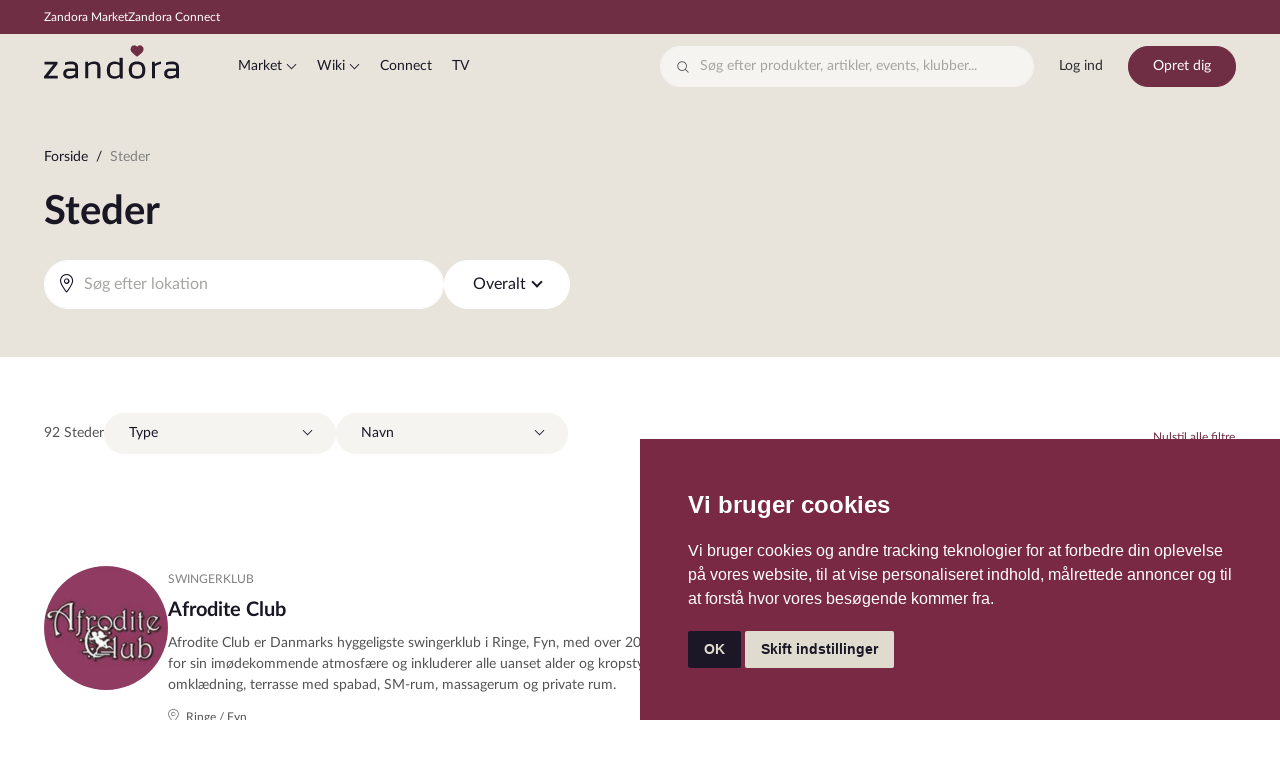

--- FILE ---
content_type: text/html; charset=UTF-8
request_url: https://zandora.net/da/places/
body_size: 18128
content:
<!DOCTYPE html>
<html lang="da" data-bs-theme="light">
<head>
    <!-- Google tag (gtag.js) -->
    <script async src="https://www.googletagmanager.com/gtag/js?id=G-VM9NEX57D1"></script>
    <script>
        window.dataLayer = window.dataLayer || [];
        function gtag(){dataLayer.push(arguments);}
        gtag('js', new Date());

        gtag('config', 'G-VM9NEX57D1');
    </script>
    <meta charset="utf-8">
    <base href="https://zandora.net/">

    <meta name="viewport" content="width=device-width, initial-scale=1, minimum-scale=1, maximum-scale=1, viewport-fit=cover">

    <title>Alle steder i Danmark - LGBT, Swinger, BDSM og meget mere</title>
    <meta name="description" content="Udforsk en omfattende liste over steder i Danmark, fra LGBT-caféer til swingerklubber og BDSM-foreninger. Find det perfekte sted til dine interesser og oplevelser i LGBTQ+-miljøet.">
    <meta name="robots" content="index, follow, max-snippet:-1, max-image-preview:large, max-video-preview:-1">


    <link rel="canonical" href="https://zandora.net/da/places/" />
    <link rel="alternate" hreflang="da" href="https://zandora.net/da/places/" />
    <link rel="alternate" hreflang="x-default" href="https://zandora.net/da/places/" />

    <!-- Open Graph / Facebook -->
    <meta property="og:url" content="https://zandora.net/da/places/" />
    <meta property="og:type" content="website" />
    <meta property="og:locale" content="da_DK" />
    <meta property="og:title" content="Alle steder i Danmark - LGBT, Swinger, BDSM og meget mere" />
    <meta property="og:description" content="Udforsk en omfattende liste over steder i Danmark, fra LGBT-caféer til swingerklubber og BDSM-foreninger. Find det perfekte sted til dine interesser og oplevelser i LGBTQ+-miljøet." />
    <meta property="og:image" content="https://zandora.net/assets/img/zandora_logo_red_fb.png">
    <meta property="og:image:type" content="image/png" />
    <meta property="og:image:width" content="1200" />
    <meta property="og:image:height" content="630" />
    
    <!-- Webmanifest + Favicon / App icons -->
    <meta name="mobile-web-app-capable" content="yes">
    <meta name="apple-mobile-web-app-status-bar-style" content="black-translucent">
    <link rel="manifest" href="manifest.json">
    <link rel="icon" type="image/png" href="assets/app-icons/icon-32x32.png" sizes="32x32">
    <link rel="apple-touch-icon" href="assets/app-icons/icon-180x180.png">

    <!-- Cloudflare (Lato) -->
    <link rel="preconnect" href="https://cdnjs.cloudflare.com">
    <link rel="stylesheet" href="https://cdnjs.cloudflare.com/ajax/libs/lato-font/3.0.0/css/lato-font.min.css">
    <link rel="stylesheet" href="https://cdn.jsdelivr.net/gh/lipis/flag-icons@7.3.2/css/flag-icons.min.css">

    <!-- Font icons -->
    <link rel="stylesheet" media="screen" href="assets/icons/zandora-icons.min.css">
    <script src="https://kit.fontawesome.com/e08239c9c4.js" crossorigin="anonymous"></script>

    <!-- Vendor styles -->
    <link rel="stylesheet" href="assets/vendor/simplebar/dist/simplebar.min.css">
    <link rel="stylesheet" href="assets/vendor/swiper/swiper-bundle.min.css">
    <link rel="stylesheet" media="screen" href="assets/vendor/flatpickr/dist/flatpickr.min.css">

    <!-- Bootstrap + Theme styles -->
    <link rel="stylesheet" media="screen" href="assets/css/styles.min.css">
    <link rel="stylesheet" media="screen" href="assets/css/zandora.css">
</head>

<!-- Body -->
<body data-location="">
<!-- Cookie Consent by TermsFeed https://www.TermsFeed.com -->
<script type="text/javascript" src="https://www.termsfeed.com/public/cookie-consent/4.1.0/cookie-consent.js" charset="UTF-8"></script>
<script type="text/javascript" charset="UTF-8">
    document.addEventListener('DOMContentLoaded', function () {
        cookieconsent.run({"notice_banner_type":"simple","consent_type":"implied","palette":"dark","language":"da","page_load_consent_levels":["strictly-necessary","functionality","tracking","targeting"],"notice_banner_reject_button_hide":false,"preferences_center_close_button_hide":false,"page_refresh_confirmation_buttons":false,"website_name":"Zandora","website_privacy_policy_url":"https://zandora.net/wiki/cookiepolicy"});
    });
</script>

<noscript>Free cookie consent management tool by <a href="https://www.termsfeed.com/">TermsFeed</a></noscript>
<!-- End Cookie Consent by TermsFeed https://www.TermsFeed.com -->
<header class="header bg-body-tertiary" data-sticky-navbar='{"offset": 500}'>

<!-- Topbar -->
<div class="bg-primary">
    <div class="container">
        <div class="row align-items-center">

            <!-- Platforms -->
            <div class="col-lg-3 col-8 text-start">
                <div class="d-flex gap-4 text-nowrap">
                    <a href="/da/market/products/newprice/" class="nav-link py-sm-2 py-1 px-0 fs-xs fw-normal text-decoration-none" style="--zr-nav-link-color: #fff; --zr-nav-link-hover-color: #fff;">
                        <u class="d-md-block d-none">Zandora Market</u>
                        <u class="d-md-none d-block">Market</u>
                    </a>
                    <a href="/da/connect/" class="nav-link py-sm-2 py-1 px-0 fs-xs fw-normal text-decoration-none" style="--zr-nav-link-color: #fff; --zr-nav-link-hover-color: #fff;">
                        <u class="d-md-block d-none">Zandora Connect</u>
                        <u class="d-md-none d-block">Connect</u>
                    </a>
                </div>
            </div>

            <!-- Text -->
            <div class="col-lg-6 text-center d-lg-block d-none">
            </div>

            <!-- Curr + lang -->
            <div class="col-lg-3 col-4 text-end">

            </div>
        </div>
    </div>
</div>
<!-- Navbar Wiki -->
<div class="navbar navbar-expand-lg">

    <!-- Logo, search & toolbar -->
    <div class="py-lg-1 container d-flex flex-nowrap flex-row gap-5">
        <div class="d-flex align-items-center">

            <!-- Navbar nav toggler (mobile) -->
            <button type="button" class="navbar-toggler flex-shrink-0 mt-1 me-2" data-bs-toggle="offcanvas" data-bs-target="#navbarNavWikiUnregister" aria-controls="navbarNavWikiUnregister" aria-label="Toggle navigation">
                <span class="navbar-toggler-icon"></span>
            </button>

            <!-- Brand -->
            <a href="https://zandora.net/da/" class="mt-n1 me-4 flex-shrink-0">
                <img src="assets/img/logo.svg" alt="Zandora">
            </a>

            <!-- Offcanvas: Navbar nav -->
            <div id="navbarNavWikiUnregister" class="offcanvas-lg offcanvas-start w-lg-100" tabindex="-1" style="--zr-offcanvas-width: 21.875rem;">
                <div class="offcanvas-header py-3 z-3">
                    <img src="assets/img/logo.svg" alt="Zandora" class="d-block mt-n2">
                    <button type="button" class="btn-close" data-bs-dismiss="offcanvas" data-bs-target="#navbarNavWikiUnregister" aria-label="Close"></button>
                </div>
                <div class="offcanvas-body pt-0 position-relative">
                    <div class="container px-lg-3 px-0">

                        <!-- Site nav -->
                        <nav>
			  <ul class="navbar-nav">
                <li class="nav-item dropdown">
                        <a href="#" class="nav-link ms-lg-0 ms-n1 dropdown-toggle" data-bs-toggle="dropdown-hover" aria-haspopup="true" aria-expanded="false">
                            Market
                        </a>
                        <ul class="dropdown-menu">
                           <li class="nav-item">
                              <a href="/da/market/products/newprice/" class="nav-link ms-lg-0 ms-n1">
                                Nedsatte produkter
                              </a>
                            </li>
                            <li class="nav-item">
                              <a href="/da/market/products/newitems/" class="nav-link ms-lg-0 ms-n1">
                                Nye produkter
                              </a>
                            </li>
                            <li class="nav-item">
                              <a href="/da/market/products/" class="nav-link ms-lg-0 ms-n1">
                                Alle produkter
                              </a>
                            </li>
                            <!--<li><hr class="dropdown-divider"></li>
                           <li class="nav-item">
                              <a href="/da/market/brands/" class="nav-link ms-lg-0 ms-n1">
                                Mærker
                              </a>
                            </li>
                            <li class="nav-item">
                              <a href="/da/wiki/articles/" class="nav-link ms-lg-0 ms-n1">
                                Butikker
                              </a>
                            </li>-->
                        </ul>
                    </li>
			   <li class="nav-item dropdown">
                        <a href="#" class="nav-link ms-lg-0 ms-n1 dropdown-toggle" data-bs-toggle="dropdown-hover" aria-haspopup="true" aria-expanded="false">
                            Wiki
                        </a>
                        <ul class="dropdown-menu">
                           <li class="nav-item">
                              <a href="/da/places/" class="nav-link ms-lg-0 ms-n1">
                                Steder
                              </a>
                            </li>
                           <li class="nav-item">
                              <a href="/da/wiki/map/" class="nav-link ms-lg-0 ms-n1">
                                Maps
                              </a>
                            </li>
                           <li class="nav-item">
                              <a href="/da/events/" class="nav-link ms-lg-0 ms-n1">
                                Kalender
                              </a>
                            </li>
                            <li class="nav-item">
                              <a href="/da/wiki/articles/" class="nav-link ms-lg-0 ms-n1">
                                Artikler
                              </a>
                            </li>
                             <!--<li class="nav-item">
                              <a href="/da/ask-zandora/" class="nav-link ms-lg-0 ms-n1">
                                Brevkasse
                              </a>
                            </li>
                            <li class="nav-item">
                              <a href="/da/practices/" class="nav-link ms-lg-0 ms-n1">
                                Behandleroversigt
                              </a>
                            </li>-->
                            <li><hr class="dropdown-divider"></li>
                             <li class="nav-item">
                              <a href="/da/page/sadan-skaber-vi-indhold-pa-zandoranet/" class="nav-link ms-lg-0 ms-n1">
                                Sådan&nbsp;skaber&nbsp;vi&nbsp;indhold
                              </a>
                            </li>
                        </ul>
                    </li>
			       <li class="nav-item">
				        <a href="/da/connect/" class="nav-link ms-lg-0 ms-n1">
					        Connect
				        </a>
				    </li>
				<!--<li class="nav-item dropdown">
                        <a href="#" class="nav-link ms-lg-0 ms-n1 dropdown-toggle" data-bs-toggle="dropdown-hover" aria-haspopup="true" aria-expanded="false">
                            Støtte
                        </a>
                        <ul class="dropdown-menu">
                            <li><a href="#" class="dropdown-item">Action</a></li>
                            <li><a href="#" class="dropdown-item">Another action</a></li>
                            <li><a href="#" class="dropdown-item">Something else</a></li>
                        </ul>
                    </li>-->
                    <a href="/da/tv/" class="nav-link ms-lg-0 ms-n1">
                        TV
                    </a>
			  </ul>
			</nav>                    </div>
                </div>
                <div class="offcanvas-header py-3 z-3 flex-row gap-3"><a href="#" class="btn btn-lg btn-brown w-100 login-button">Log ind</a>
                <a href="#" class="btn btn-lg btn-primary w-100 register-button">Opret dig</a></div>            </div>
        </div>

        <!-- Navbar toolbar -->
        <div class="ms-lg-5 ps-lg-5 w-100 d-flex justify-content-end gap-2">

            <!-- Search (desktop) -->
            <div class="position-relative w-100 d-lg-block d-none" style="max-width: 23.375rem;">
                <i class="zi-magnifying-glass position-absolute start-0 top-50 translate-middle-y ms-3 fs-sm"></i>
                <input type="search" placeholder="Søg efter produkter, artikler, events, klubber..." class="form-control form-icon-start w-100 bg-body-secondary search-input">
            </div>

            <!-- Login | Register -->
            <div class="d-flex gap-2"><a href="#" class="d-sm-inline-flex d-none btn login-button">Log ind</a>
                    <a href="#" class="d-sm-inline-flex d-none btn btn-primary register-button">Opret dig</a>
                    <a href="#" data-bs-toggle="modal" class="d-sm-none d-inline-flex btn btn-icon btn-secondary login-button">
                        <span class="visually-hidden">Log ind</span>
                        <i class="zi-user fs-lg"></i>
                    </a></div>        </div>
    </div>

    <!-- Navbar search toggler (mobile) -->
    <div class="pt-2 d-lg-none container">
        <button type="button" data-bs-toggle="offcanvas" data-bs-target="#offcanvas-search-6" class="btn btn-secondary justify-content-between w-100">
              <span class="d-flex align-items-center">
                <i class="zi-magnifying-glass me-2"></i>
                Søg efter produkter, artikler, events, klubber...              </span>
        </button>
    </div>
</div>

<!-- Navbar search -->
<div class="navbar-search-wrapper px-sm-2 px-0 container offcanvas offcanvas-top" tabindex="-1" id="offcanvas-search-6" aria-labelledby="offcanvasSearch6" style="--zr-offcanvas-height: 100%; --zr-offcanvas-padding-x: 1rem; --zr-offcanvas-transition: initial;">
    <div class="offcanvas-header pb-3">
        <h5 class="offcanvas-title" id="offcanvasSearch6">Søgning</h5>
        <button type="button" class="btn-close" data-bs-dismiss="offcanvas" data-bs-target="#offcanvas-search-6" aria-label="Close"></button>
    </div>
    <div class="offcanvas-body pt-0">

        <!-- Search form -->
        <div class="navbar-search pb-lg-0 pb-3 w-100">
            <div class="d-flex gap-2 w-100">
                <div class="dropdown dropdown-backdrop w-100">
                    <input type="text" class="form-control rounded-pill w-100 pe-5 search-input" placeholder="Søg efter produkter, artikler, events, klubber..." data-autofocus="offcanvas">
                    <button type="button" class="btn btn-sm btn-icon btn-primary position-absolute end-0 top-50 translate-middle-y me-1 search-button">
                        <span class="visually-hidden">Search</span>
                        <i class="zi-magnifying-glass"></i>
                    </button>
                </div>
            </div>
        </div>
    </div>
</div></header>

<!-- Page content -->
<div class="content-wrapper">

        <!-- Hero -->
    <section class="py-lg-5 py-4 bg-body-tertiary">
        <div class="py-lg-0 py-md-2 container">

            <nav aria-label="breadcrumb" data-simplebar><ol class="breadcrumb"><li class="breadcrumb-item"><a href="https://zandora.net/da/">Forside</a></li><li class="breadcrumb-item active" aria-current="page">Steder</li></ol></nav>
            <!-- Page title -->
            <h1 class="mb-md-4 mb-3">Steder</h1>

            <!-- Location & radius -->
            <div class="d-flex flex-sm-row flex-column gap-2" style="max-width: 32.875rem;">

                <!-- Location -->
                <div class="w-100">
                    <div class="autocomplete w-100 dropdown filter-location">
                        <i class="fa-light fa-location-dot position-absolute start-0 top-50 translate-middle-y ms-3 fs-lg text-dark" style="z-index: 9;"></i>
                        <div data-bs-toggle="dropdown" data-bs-display="static" aria-expanded="false" class="">
                            <input id="places-search" type="text" placeholder="Søg efter lokation" value="" class="form-control form-control-lg form-icon-start bg-white border-white autocomplete-input">
                        </div>

                        <!-- Autocomplete values -->
                        <div class="dropdown-menu autocomplete-values w-100" id="autocomplete-values"></div>
                    </div>
                    <div class="d-flex align-items-center text-danger fs-sm pt-1 d-none filter-location-infotext">
                        <i class="fa fa-circle-exclamation fs-base me-2" aria-hidden="true"></i>
                        Kan ikke få adgang til din lokation. Angiv en adresse.
                    </div>
                </div>

                <!-- Radius -->
                <div class="dropdown dropdown-select filter-distance">
                    <button type="button" class="btn btn-lg btn-light bg-white border-white dropdown-toggle justify-content-between w-sm-auto w-100 text-start" data-bs-toggle="dropdown" aria-haspopup="true" aria-expanded="false">
                        Overalt
                    </button>
                    <div class="dropdown-menu w-100">
                        <label for="places-radius-8" class="dropdown-item active">
                            Overalt
                        </label>
                        <input id="places-radius-8" type="radio" class="btn-check" name="places-radius" value="" checked>

                        <label for="places-radius-1" class="dropdown-item">
                            10 km
                        </label>
                        <input id="places-radius-1" type="radio" class="btn-check" name="places-radius" value="10">

                        <label for="places-radius-2" class="dropdown-item">
                            25 km
                        </label>
                        <input id="places-radius-2" type="radio" class="btn-check" name="places-radius" value="25">

                        <label for="places-radius-3" class="dropdown-item">
                            50 km
                        </label>
                        <input id="places-radius-3" type="radio" class="btn-check" name="places-radius" value="50">

                        <label for="places-radius-4" class="dropdown-item">
                            75 km
                        </label>
                        <input id="places-radius-4" type="radio" class="btn-check" name="places-radius" value="75">

                        <label for="places-radius-5" class="dropdown-item">
                            100 km
                        </label>
                        <input id="places-radius-5" type="radio" class="btn-check" name="places-radius" value="100">

                        <label for="places-radius-6" class="dropdown-item">
                            150 km
                        </label>
                        <input id="places-radius-6" type="radio" class="btn-check" name="places-radius" value="150">

                        <label for="places-radius-7" class="dropdown-item">
                            200 km
                        </label>
                        <input id="places-radius-7" type="radio" class="btn-check" name="places-radius" value="200">
                    </div>
                </div>
            </div>



        </div>
    </section>
    <!-- Content -->
    <section class="mt-md-5 mt-4 pt-xxl-3 pt-xl-2 pt-md-0 pt-2 mb-5 pb-xxl-5 pb-lg-4 pb-3 container">

        <!-- Filters -->
        <div class="mb-lg-5 mb-4 pb-lg-0 pb-md-2 d-flex align-items-start justify-content-between">

            <!-- Offcanvas -->
            <aside class="offcanvas-lg offcanvas-start w-lg-100" id="filters-offcanvas" tabindex="-1" aria-labelledby="offcanvasLabel" style="--zr-offcanvas-width: 23.75rem; --zr-offcanvas-padding-x: 1.5rem;">

                <!-- Offcanvas header (mobile) -->
                <div class="offcanvas-header border-bottom">
                    <h2 class="offcanvas-title h6" id="offcanvasLabel">
                        Filtrer
                    </h2>
                    <button type="button" class="btn-close" data-bs-dismiss="offcanvas" data-bs-target="#filters-offcanvas" aria-label="Close"></button>
                </div>

                <!-- Offcanvas body -->
                <div class="offcanvas-body">
                    <div class="w-100">
                        <div class="d-flex flex-lg-row flex-column flex-lg-nowrap flex-wrap align-items-lg-center w-100 gap-3" style="max-width: 58rem;">
                            <span class="d-block fs-sm text-nowrap">92 Steder</span><div class="w-100 w-md-25">
                <div class="widget-filter-count dropdown w-100 filter-checkbox" id="place_filter_type">
                  <button type="button" class="btn btn-secondary w-100 justify-content-between text-start dropdown-toggle" data-bs-toggle="dropdown" data-bs-auto-close="outside" aria-haspopup="true" aria-expanded="false">
                    <span>
                      Type
                      <span class="items-count">(0)</span>
                    </span>
                  </button>
                  <div class="dropdown-menu w-100" style="--zr-dropdown-min-width: 16rem;">

                    <!-- Widget: Filter (checkboxes) -->
                    <div class="widget-filter">
                      <div class="mb-3 position-relative">
                        <input type="text" class="widget-filter-search form-control form-icon-start rounded-pill" placeholder="Search">
                        <i class="zi-magnifying-glass position-absolute top-50 start-0 translate-middle-y fs-lg ms-3"></i>
                      </div>

                      <!-- Tag list -->
                      <div style="max-height: 11.75rem;" data-simplebar data-simplebar-auto-hide="false">
                        <ul class="widget-filter-list list-unstyled gap-1 mt-0 pe-3"><li class="widget-filter-item d-flex justify-content-between align-items-center">
                    <div class="form-check mb-0">
                      <input type="checkbox" id="place_filter_type-item-1" class="form-check-input" value="bondage">
                      <label for="place_filter_type-item-1" class="form-check-label widget-filter-item-text">
                        Bondage Studio
                      </label>
                    </div><span class="fs-xs text-muted filter-checkbox-item-count">8</span></li><li class="widget-filter-item d-flex justify-content-between align-items-center">
                    <div class="form-check mb-0">
                      <input type="checkbox" id="place_filter_type-item-2" class="form-check-input" value="bdsm">
                      <label for="place_filter_type-item-2" class="form-check-label widget-filter-item-text">
                        Fetich og BDSM
                      </label>
                    </div><span class="fs-xs text-muted filter-checkbox-item-count">14</span></li><li class="widget-filter-item d-flex justify-content-between align-items-center">
                    <div class="form-check mb-0">
                      <input type="checkbox" id="place_filter_type-item-3" class="form-check-input" value="lgbt">
                      <label for="place_filter_type-item-3" class="form-check-label widget-filter-item-text">
                        LGBT+
                      </label>
                    </div><span class="fs-xs text-muted filter-checkbox-item-count">23</span></li><li class="widget-filter-item d-flex justify-content-between align-items-center">
                    <div class="form-check mb-0">
                      <input type="checkbox" id="place_filter_type-item-4" class="form-check-input" value="bnb">
                      <label for="place_filter_type-item-4" class="form-check-label widget-filter-item-text">
                        Lejlighed/B&B
                      </label>
                    </div><span class="fs-xs text-muted filter-checkbox-item-count">1</span></li><li class="widget-filter-item d-flex justify-content-between align-items-center">
                    <div class="form-check mb-0">
                      <input type="checkbox" id="place_filter_type-item-5" class="form-check-input" value="exhibition">
                      <label for="place_filter_type-item-5" class="form-check-label widget-filter-item-text">
                        Messer & festivaller
                      </label>
                    </div><span class="fs-xs text-muted filter-checkbox-item-count">1</span></li><li class="widget-filter-item d-flex justify-content-between align-items-center">
                    <div class="form-check mb-0">
                      <input type="checkbox" id="place_filter_type-item-6" class="form-check-input" value="online">
                      <label for="place_filter_type-item-6" class="form-check-label widget-filter-item-text">
                        Online Netværk
                      </label>
                    </div><span class="fs-xs text-muted filter-checkbox-item-count">3</span></li><li class="widget-filter-item d-flex justify-content-between align-items-center">
                    <div class="form-check mb-0">
                      <input type="checkbox" id="place_filter_type-item-7" class="form-check-input" value="pride">
                      <label for="place_filter_type-item-7" class="form-check-label widget-filter-item-text">
                        Pride Parade
                      </label>
                    </div><span class="fs-xs text-muted filter-checkbox-item-count">18</span></li><li class="widget-filter-item d-flex justify-content-between align-items-center">
                    <div class="form-check mb-0">
                      <input type="checkbox" id="place_filter_type-item-8" class="form-check-input" value="private">
                      <label for="place_filter_type-item-8" class="form-check-label widget-filter-item-text">
                        Private Arrangementer
                      </label>
                    </div><span class="fs-xs text-muted filter-checkbox-item-count">3</span></li><li class="widget-filter-item d-flex justify-content-between align-items-center">
                    <div class="form-check mb-0">
                      <input type="checkbox" id="place_filter_type-item-9" class="form-check-input" value="sexbio">
                      <label for="place_filter_type-item-9" class="form-check-label widget-filter-item-text">
                        Sex-bio
                      </label>
                    </div><span class="fs-xs text-muted filter-checkbox-item-count">4</span></li><li class="widget-filter-item d-flex justify-content-between align-items-center">
                    <div class="form-check mb-0">
                      <input type="checkbox" id="place_filter_type-item-10" class="form-check-input" value="sexpositive">
                      <label for="place_filter_type-item-10" class="form-check-label widget-filter-item-text">
                        Sexpositiv
                      </label>
                    </div><span class="fs-xs text-muted filter-checkbox-item-count">4</span></li><li class="widget-filter-item d-flex justify-content-between align-items-center">
                    <div class="form-check mb-0">
                      <input type="checkbox" id="place_filter_type-item-11" class="form-check-input" value="swinger">
                      <label for="place_filter_type-item-11" class="form-check-label widget-filter-item-text">
                        Swingerklub
                      </label>
                    </div><span class="fs-xs text-muted filter-checkbox-item-count">13</span></li>          </ul>
                      </div>
                    </div>

                    <!-- Submit button -->
                    <button type="submit" class="btn btn-primary w-100 mt-3 filter-checkbox-sum">Vis Resultater<span class="ms-1"></span></button>
                  </div>
                </div>
              </div><div class="w-100 w-md-25 filter-radio" id="place_filter_sort">
                <div class="dropdown dropdown-select">
                    <button type="button" class="btn btn-secondary w-100 justify-content-between text-start dropdown-toggle" data-bs-toggle="dropdown" aria-haspopup="true" aria-expanded="false">
                        Sortering
                    </button>
                    <div class="dropdown-menu w-100" style="min-width: 15.25rem;"><label for="filter-sort-item-1" class="dropdown-item active">Navn</label>
                    <input id="filter-sort-item-1" type="radio" class="btn-check" name="filter-sort" value="name" checked><label for="filter-sort-item-2" class="dropdown-item">Region</label>
                    <input id="filter-sort-item-2" type="radio" class="btn-check" name="filter-sort" value="region"><label for="filter-sort-item-3" class="dropdown-item">Afstand</label>
                    <input id="filter-sort-item-3" type="radio" class="btn-check" name="filter-sort" value="dist">      </div>
                </div>
            </div>          </div>

                        <!-- Filter selections -->
                        <div class="mt-lg-3 mt-4 d-flex align-items-start justify-content-between">
                            <div class="d-flex align-items-center flex-wrap gap-2 me-auto">
                                <!-- Slected filters go here
                                <button type="button" class="btn btn-sm btn-prop btn-primary border-0">
                                    <span>Anal Hygiejne</span>
                                    <i class="zi-x ms-1"></i>
                                </button>
                                <button type="button" class="btn btn-sm btn-prop btn-primary border-0">
                                    <span>Cottelli Collection</span>
                                    <i class="zi-x ms-1"></i>
                                </button>
                                <button type="button" class="btn btn-sm btn-prop btn-primary border-0">
                                    <span>Mshop</span>
                                    <i class="zi-x ms-1"></i>
                                </button>
                                <button type="button" class="btn btn-sm btn-link px-0 text-decoration-none">
                                    <u>Ryd alt</u>
                                </button>-->
                            </div>
                        </div>
                    </div>
                </div>
            </aside>

            <!-- Offcanvas toggler (mobile) -->
            <div class="d-flex align-items-start gap-2">
                <button type="button" data-bs-toggle="offcanvas" data-bs-target="#filters-offcanvas" class="d-lg-none d-inline-flex btn btn-icon btn-secondary">
                    <span class="visually-hidden">Open filters</span>
                    <i class="zi-list"></i>
                </button>

                <span class="align-self-center d-lg-none d-block fs-sm">92 Steder</span>
            </div>

            <!-- Show photo switcher and Reset all filters -->
            <div class="d-flex align-items-center gap-2 mt-2 ms-2">
                <!--<label for="events-content-view" class="me-1 fs-sm text-dark text-nowrap">Show photo</label>
                <div class="form-check form-switch mb-0">
                    <input id="events-content-view" class="form-check-input" type="checkbox" role="switch">
                </div>-->
                <button type="button" class="btn btn-sm btn-link px-0 text-decoration-none filter-reset">
                    <u>Nulstil alle filtre</u>
                </button>
            </div>
        </div>
        <div class="row gy-4">
            <!-- List of content -->
            <div class="col-lg-9">
                <div class="pe-lg-5">

                    <div class="mb-4">

<ul class="mt-lg-5 mt-4 list-unstyled gap-lg-5 gap-4"><li class="mt-lg-0 mt-md-2">
                        <article class="d-flex flex-md-row flex-column align-items-start gap-4">
                            <a href="/da/place/afroditeswingerclub/" class="d-block flex-shrink-0">
                                <img src="https://zandora.net/files/avatar/d-14-2024-01-18-square.jpg" width="124" alt="Place logo" class="rounded-circle">
                            </a>
                            <div class="w-100">
                                <div class="d-flex align-items-start justify-content-between gap-4">
                                    <div>
                                        <a href="/da/place/afroditeswingerclub/" class="mb-2 nav-link d-inline-block p-0 fs-xs text-body-secondary text-uppercase">
                                            <u>Swingerklub</u>
                                        </a>
                                        <h2 class="mb-2 h6">
                                            <a href="/da/place/afroditeswingerclub/">
                                                Afrodite Club
                                            </a>
                                        </h2>
                                        <p class="mb-2 fs-sm">
                                            Afrodite Club er Danmarks hyggeligste swingerklub i Ringe, Fyn, med over 20 års erfaring. Klubben er kendt for sin imødekommende atmosfære og inkluderer alle uanset alder og kropstype. Faciliteter inkluderer bar, omklædning, terrasse med spabad, SM-rum, massagerum og private rum.
                                        </p>
                                        <a href="/da/place/afroditeswingerclub/" class="nav-link d-inline-block p-0 fs-xs">
                                            <i class="fa-light fa-location-dot me-1 mt-n1 align-middle fs-sm text-body-secondary"></i>
                                            <u>Ringe / Fyn</u>                              </a>
                                    </div>
                                    <div><button type="button" class="btn btn-icon btn-secondary bookmark-button" style="--zr-btn-active-color: #fff; --zr-btn-active-bg: var(--zr-primary)" data-id="club-14">
                    <span class="visually-hidden">Tilføj bogmærke</span>
                    <i class="fa-light fa-bookmark" data-bs-toggle="tooltip" data-bs-placement="left" title="Tilføj bogmærke"></i>
                </button></div>
                                </div>
                                <!-- Events collapse -->
                                <div id="event-14-collapse" class="collapse">
                                    <div class="row row-cols-xxl-3 row-cols-md-2 row-cols-1">                     <!-- Item -->
                                        <div class="col pt-3">
                                            <article>
                                                <h2 class="mb-1 h6 fs-lg">
                                                    <a href="/da/event/16774-0-afrodite-club/2026-01-22/mandeaften/">
                                                        Mandeaften
                                                    </a>
                                                </h2>
                                                <span class="fs-sm text-body-secondary">
                                                  Torsdag d. 22. januar kl. 20:00 til 19:31
                                                </span>
                                            </article>
                                        </div>                      </div>   </div>

                                <!-- Events collapse toggler -->
                                <a href="#event-14-collapse" data-bs-toggle="collapse" data-bs-label-collapsed="1 begivenheder denne uge" data-bs-label-expanded="1 begivenheder denne uge" class="mt-3 btn btn-link py-0 ps-0 fw-semibold text-dark position-relative collapse-label collapsed" aria-expanded="false">
                                    <span class="visually-hidden">1 begivenheder denne uge</span>
                                    <span class="position-absolute end-0 top-50 translate-middle-y mt-1 ms-n1">
                        <i class="zi-caret-down"></i>
                      </span>
                                </a>                 </div>
                        </article>
                    </li><li class="mt-lg-0 mt-md-2">
                        <article class="d-flex flex-md-row flex-column align-items-start gap-4">
                            <a href="/da/place/amigobar/" class="d-block flex-shrink-0">
                                <img src="https://zandora.net/files/avatar/d-50-2023-10-20-square.jpg" width="124" alt="Place logo" class="rounded-circle">
                            </a>
                            <div class="w-100">
                                <div class="d-flex align-items-start justify-content-between gap-4">
                                    <div>
                                        <a href="/da/place/amigobar/" class="mb-2 nav-link d-inline-block p-0 fs-xs text-body-secondary text-uppercase">
                                            <u>LGBT+</u>
                                        </a>
                                        <h2 class="mb-2 h6">
                                            <a href="/da/place/amigobar/">
                                                Amigo Bar
                                            </a>
                                        </h2>
                                        <p class="mb-2 fs-sm">
                                            Amigo Bar, oprindeligt en bøssebar, har nu et blandet publikum, hvor både køns- og aldersfordeling spænder vidt. Mange, inklusive heteroseksuelle, tiltrækkes af karaoke og den afslappede stemning. Baren byder på to lokaler: et for festlige arrangementer og et til hyggesnak og spil.
                                        </p>
                                        <a href="/da/place/amigobar/" class="nav-link d-inline-block p-0 fs-xs">
                                            <i class="fa-light fa-location-dot me-1 mt-n1 align-middle fs-sm text-body-secondary"></i>
                                            <u>Frederiksberg / Storkøbenhavn</u>                              </a>
                                    </div>
                                    <div><button type="button" class="btn btn-icon btn-secondary bookmark-button" style="--zr-btn-active-color: #fff; --zr-btn-active-bg: var(--zr-primary)" data-id="club-50">
                    <span class="visually-hidden">Tilføj bogmærke</span>
                    <i class="fa-light fa-bookmark" data-bs-toggle="tooltip" data-bs-placement="left" title="Tilføj bogmærke"></i>
                </button></div>
                                </div>                 </div>
                        </article>
                    </li><li class="mt-lg-0 mt-md-2">
                        <article class="d-flex flex-md-row flex-column align-items-start gap-4">
                            <a href="/da/place/amigosauna/" class="d-block flex-shrink-0">
                                <img src="https://zandora.net/files/avatar/d-84-2023-12-01-square.jpg" width="124" alt="Place logo" class="rounded-circle">
                            </a>
                            <div class="w-100">
                                <div class="d-flex align-items-start justify-content-between gap-4">
                                    <div>
                                        <a href="/da/place/amigosauna/" class="mb-2 nav-link d-inline-block p-0 fs-xs text-body-secondary text-uppercase">
                                            <u>Swingerklub</u>
                                        </a>
                                        <h2 class="mb-2 h6">
                                            <a href="/da/place/amigosauna/">
                                                Amigo Sauna
                                            </a>
                                        </h2>
                                        <p class="mb-2 fs-sm">
                                            Amigo Sauna er Københavns største og mest centralt beliggende Saunaklub. Saunaklubben består af tre etager på tilsammen 750kvm. Saunaklubben er åben tirsdag-søndag, fredag-søndag dog kun for mænd og transkønnede. Saunaen er åben hele året og besøges af en del turister i sommermånederne.
                                        </p>
                                        <a href="/da/place/amigosauna/" class="nav-link d-inline-block p-0 fs-xs">
                                            <i class="fa-light fa-location-dot me-1 mt-n1 align-middle fs-sm text-body-secondary"></i>
                                            <u>København K / Storkøbenhavn</u>                              </a>
                                    </div>
                                    <div><button type="button" class="btn btn-icon btn-secondary bookmark-button" style="--zr-btn-active-color: #fff; --zr-btn-active-bg: var(--zr-primary)" data-id="club-84">
                    <span class="visually-hidden">Tilføj bogmærke</span>
                    <i class="fa-light fa-bookmark" data-bs-toggle="tooltip" data-bs-placement="left" title="Tilføj bogmærke"></i>
                </button></div>
                                </div>                 </div>
                        </article>
                    </li><li class="mt-lg-0 mt-md-2">
                        <article class="d-flex flex-md-row flex-column align-items-start gap-4">
                            <a href="/da/place/Anstalten/" class="d-block flex-shrink-0">
                                <img src="https://zandora.net/files/avatar/d-1-2023-04-29-square.jpg" width="124" alt="Place logo" class="rounded-circle">
                            </a>
                            <div class="w-100">
                                <div class="d-flex align-items-start justify-content-between gap-4">
                                    <div>
                                        <a href="/da/place/Anstalten/" class="mb-2 nav-link d-inline-block p-0 fs-xs text-body-secondary text-uppercase">
                                            <u>Fetich og BDSM</u>
                                        </a>
                                        <h2 class="mb-2 h6">
                                            <a href="/da/place/Anstalten/">
                                                Anstalten
                                            </a>
                                        </h2>
                                        <p class="mb-2 fs-sm">
                                            Anstalten er en BDSM-forening for voksne, hvor medlemmer kan udforske drømme, fantasier og feticher i trygge rammer. Foreningen byder på åbne og medlemskun aftener, og rummer et bredt spektrum af erfaringsniveauer og interesser inden for BDSM-verdenen.
                                        </p>
                                        <a href="/da/place/Anstalten/" class="nav-link d-inline-block p-0 fs-xs">
                                            <i class="fa-light fa-location-dot me-1 mt-n1 align-middle fs-sm text-body-secondary"></i>
                                            <u>Næsbyhoved-Broby / Fyn</u>                              </a>
                                    </div>
                                    <div><button type="button" class="btn btn-icon btn-secondary bookmark-button" style="--zr-btn-active-color: #fff; --zr-btn-active-bg: var(--zr-primary)" data-id="club-1">
                    <span class="visually-hidden">Tilføj bogmærke</span>
                    <i class="fa-light fa-bookmark" data-bs-toggle="tooltip" data-bs-placement="left" title="Tilføj bogmærke"></i>
                </button></div>
                                </div>
                                <!-- Events collapse -->
                                <div id="event-1-collapse" class="collapse">
                                    <div class="row row-cols-xxl-3 row-cols-md-2 row-cols-1">                     <!-- Item -->
                                        <div class="col pt-3">
                                            <article>
                                                <h2 class="mb-1 h6 fs-lg">
                                                    <a href="/da/event/16569-0-anstalten/2026-01-24/femdomcircle-presents-femdom-new-year-bash/">
                                                        FemdomCircle Presents - FemDom New Year Bash!
                                                    </a>
                                                </h2>
                                                <span class="fs-sm text-body-secondary">
                                                  Lørdag d. 24. januar kl. 19:00 til 02:00
                                                </span>
                                            </article>
                                        </div>                      </div>   </div>

                                <!-- Events collapse toggler -->
                                <a href="#event-1-collapse" data-bs-toggle="collapse" data-bs-label-collapsed="1 begivenheder denne uge" data-bs-label-expanded="1 begivenheder denne uge" class="mt-3 btn btn-link py-0 ps-0 fw-semibold text-dark position-relative collapse-label collapsed" aria-expanded="false">
                                    <span class="visually-hidden">1 begivenheder denne uge</span>
                                    <span class="position-absolute end-0 top-50 translate-middle-y mt-1 ms-n1">
                        <i class="zi-caret-down"></i>
                      </span>
                                </a>                 </div>
                        </article>
                    </li><li class="mt-lg-0 mt-md-2">
                        <article class="d-flex flex-md-row flex-column align-items-start gap-4">
                            <a href="/da/place/bedsideproductions/" class="d-block flex-shrink-0">
                                <img src="https://zandora.net/files/avatar/d-86-2023-12-01-square.jpg" width="124" alt="Place logo" class="rounded-circle">
                            </a>
                            <div class="w-100">
                                <div class="d-flex align-items-start justify-content-between gap-4">
                                    <div>
                                        <a href="/da/place/bedsideproductions/" class="mb-2 nav-link d-inline-block p-0 fs-xs text-body-secondary text-uppercase">
                                            <u>Private Arrangementer</u>
                                        </a>
                                        <h2 class="mb-2 h6">
                                            <a href="/da/place/bedsideproductions/">
                                                Bedside Productions
                                            </a>
                                        </h2>
                                        <p class="mb-2 fs-sm">
                                            Bedside Productions blev stiftet i 2018 af Anne Sofie Steen Sverdrup og Caroline Due og består i dag af dem, der er involveret i projekter - et løst struktureret kollektiv af mennesker med forskellige kompetencer og baggrunde, men fælles værdier omkring porno, sexede raves og andre kreationer.
                                        </p>
                                        <a href="/da/place/bedsideproductions/" class="nav-link d-inline-block p-0 fs-xs">
                                            <i class="fa-light fa-location-dot me-1 mt-n1 align-middle fs-sm text-body-secondary"></i>
                                            <u>København N / Storkøbenhavn</u>                              </a>
                                    </div>
                                    <div><button type="button" class="btn btn-icon btn-secondary bookmark-button" style="--zr-btn-active-color: #fff; --zr-btn-active-bg: var(--zr-primary)" data-id="club-86">
                    <span class="visually-hidden">Tilføj bogmærke</span>
                    <i class="fa-light fa-bookmark" data-bs-toggle="tooltip" data-bs-placement="left" title="Tilføj bogmærke"></i>
                </button></div>
                                </div>                 </div>
                        </article>
                    </li><li class="mt-lg-0 mt-md-2">
                        <article class="d-flex flex-md-row flex-column align-items-start gap-4">
                            <a href="/da/place/bodybio/" class="d-block flex-shrink-0">
                                <img src="https://zandora.net/files/avatar/d-85-2023-12-01-square.jpg" width="124" alt="Place logo" class="rounded-circle">
                            </a>
                            <div class="w-100">
                                <div class="d-flex align-items-start justify-content-between gap-4">
                                    <div>
                                        <a href="/da/place/bodybio/" class="mb-2 nav-link d-inline-block p-0 fs-xs text-body-secondary text-uppercase">
                                            <u>Sex-bio</u>
                                        </a>
                                        <h2 class="mb-2 h6">
                                            <a href="/da/place/bodybio/">
                                                Body Bio
                                            </a>
                                        </h2>
                                        <p class="mb-2 fs-sm">
                                            Hyggelig klub med masser af action, også først på dagen!  Body Bio er et fristed for alle – et sted hvor alt kan ske! En god og venlig atmosfære er med til at gøre besøget til en behagelig oplevelse. Vi glæder os til at byde dig velkommen i Body Bio.
                                        </p>
                                        <a href="/da/place/bodybio/" class="nav-link d-inline-block p-0 fs-xs">
                                            <i class="fa-light fa-location-dot me-1 mt-n1 align-middle fs-sm text-body-secondary"></i>
                                            <u>København V / Storkøbenhavn</u>                              </a>
                                    </div>
                                    <div><button type="button" class="btn btn-icon btn-secondary bookmark-button" style="--zr-btn-active-color: #fff; --zr-btn-active-bg: var(--zr-primary)" data-id="club-85">
                    <span class="visually-hidden">Tilføj bogmærke</span>
                    <i class="fa-light fa-bookmark" data-bs-toggle="tooltip" data-bs-placement="left" title="Tilføj bogmærke"></i>
                </button></div>
                                </div>                 </div>
                        </article>
                    </li><li class="mt-lg-0 mt-md-2">
                        <article class="d-flex flex-md-row flex-column align-items-start gap-4">
                            <a href="/da/place/buens/" class="d-block flex-shrink-0">
                                <img src="https://zandora.net/files/avatar/d-36-2023-10-18-square.jpg" width="124" alt="Place logo" class="rounded-circle">
                            </a>
                            <div class="w-100">
                                <div class="d-flex align-items-start justify-content-between gap-4">
                                    <div>
                                        <a href="/da/place/buens/" class="mb-2 nav-link d-inline-block p-0 fs-xs text-body-secondary text-uppercase">
                                            <u>LGBT+</u>
                                        </a>
                                        <h2 class="mb-2 h6">
                                            <a href="/da/place/buens/">
                                                Buens Bogcafé
                                            </a>
                                        </h2>
                                        <p class="mb-2 fs-sm">
                                            Buens Bogcafé i Aalborg, stiftet i 2021 af Emma og Kristine, er Danmarks ældste LGBT+ boghandel. Specialiseret i både nyt og brugt LGBT+ litteratur, fungerer stedet også som en hyggelig kaffebar. Et unikt mødested der fejrer mangfoldighed og tilbyder en bred vifte af bøger og drikkevarer.
                                        </p>
                                        <a href="/da/place/buens/" class="nav-link d-inline-block p-0 fs-xs">
                                            <i class="fa-light fa-location-dot me-1 mt-n1 align-middle fs-sm text-body-secondary"></i>
                                            <u>Aalborg / Nordjylland</u>                              </a>
                                    </div>
                                    <div><button type="button" class="btn btn-icon btn-secondary bookmark-button" style="--zr-btn-active-color: #fff; --zr-btn-active-bg: var(--zr-primary)" data-id="club-36">
                    <span class="visually-hidden">Tilføj bogmærke</span>
                    <i class="fa-light fa-bookmark" data-bs-toggle="tooltip" data-bs-placement="left" title="Tilføj bogmærke"></i>
                </button></div>
                                </div>                 </div>
                        </article>
                    </li><li class="mt-lg-0 mt-md-2">
                        <article class="d-flex flex-md-row flex-column align-items-start gap-4">
                            <a href="/da/place/cafeintime/" class="d-block flex-shrink-0">
                                <img src="https://zandora.net/files/avatar/d-53-2023-10-20-square.jpg" width="124" alt="Place logo" class="rounded-circle">
                            </a>
                            <div class="w-100">
                                <div class="d-flex align-items-start justify-content-between gap-4">
                                    <div>
                                        <a href="/da/place/cafeintime/" class="mb-2 nav-link d-inline-block p-0 fs-xs text-body-secondary text-uppercase">
                                            <u>LGBT+</u>
                                        </a>
                                        <h2 class="mb-2 h6">
                                            <a href="/da/place/cafeintime/">
                                                Cafe Intime
                                            </a>
                                        </h2>
                                        <p class="mb-2 fs-sm">
                                            Cafe Intime i Frederiksberg er et historisk og musikalsk samlingspunkt nær Rådhuspladsen. Startet i 1920'erne, tilbyder stedet jazz, pianomusik og DragShows. Kendt for sin rummelighed og varme stemning. Beliggende på Allegade 25, åben dagligt fra 16-02.
                                        </p>
                                        <a href="/da/place/cafeintime/" class="nav-link d-inline-block p-0 fs-xs">
                                            <i class="fa-light fa-location-dot me-1 mt-n1 align-middle fs-sm text-body-secondary"></i>
                                            <u>Frederiksberg / Storkøbenhavn</u>                              </a>
                                    </div>
                                    <div><button type="button" class="btn btn-icon btn-secondary bookmark-button" style="--zr-btn-active-color: #fff; --zr-btn-active-bg: var(--zr-primary)" data-id="club-53">
                    <span class="visually-hidden">Tilføj bogmærke</span>
                    <i class="fa-light fa-bookmark" data-bs-toggle="tooltip" data-bs-placement="left" title="Tilføj bogmærke"></i>
                </button></div>
                                </div>                 </div>
                        </article>
                    </li><li class="mt-lg-0 mt-md-2">
                        <article class="d-flex flex-md-row flex-column align-items-start gap-4">
                            <a href="/da/place/centralhjornet/" class="d-block flex-shrink-0">
                                <img src="https://zandora.net/files/avatar/d-49-2023-10-19-square.jpg" width="124" alt="Place logo" class="rounded-circle">
                            </a>
                            <div class="w-100">
                                <div class="d-flex align-items-start justify-content-between gap-4">
                                    <div>
                                        <a href="/da/place/centralhjornet/" class="mb-2 nav-link d-inline-block p-0 fs-xs text-body-secondary text-uppercase">
                                            <u>LGBT+</u>
                                        </a>
                                        <h2 class="mb-2 h6">
                                            <a href="/da/place/centralhjornet/">
                                                Centralhjørnet
                                            </a>
                                        </h2>
                                        <p class="mb-2 fs-sm">
                                            Verdens ældste bøssebar. Her møder du et blandet publikum, både hvad angår alder og seksualitet. Her er der plads til alle – Centralhjørnet er en ‘straight friendly’ bøssebar. I vintersæsonen er der underholdning hver torsdag og søndag. I sommersæsonen kan man nyde solen og en øl ved udendørsborde.
                                        </p>
                                        <a href="/da/place/centralhjornet/" class="nav-link d-inline-block p-0 fs-xs">
                                            <i class="fa-light fa-location-dot me-1 mt-n1 align-middle fs-sm text-body-secondary"></i>
                                            <u>København / Storkøbenhavn</u>                              </a>
                                    </div>
                                    <div><button type="button" class="btn btn-icon btn-secondary bookmark-button" style="--zr-btn-active-color: #fff; --zr-btn-active-bg: var(--zr-primary)" data-id="club-49">
                    <span class="visually-hidden">Tilføj bogmærke</span>
                    <i class="fa-light fa-bookmark" data-bs-toggle="tooltip" data-bs-placement="left" title="Tilføj bogmærke"></i>
                </button></div>
                                </div>                 </div>
                        </article>
                    </li><li class="mt-lg-0 mt-md-2">
                        <article class="d-flex flex-md-row flex-column align-items-start gap-4">
                            <a href="/da/place/checkpoint/" class="d-block flex-shrink-0">
                                <img src="https://zandora.net/files/avatar/d-47-2023-10-19-square.jpg" width="124" alt="Place logo" class="rounded-circle">
                            </a>
                            <div class="w-100">
                                <div class="d-flex align-items-start justify-content-between gap-4">
                                    <div>
                                        <a href="/da/place/checkpoint/" class="mb-2 nav-link d-inline-block p-0 fs-xs text-body-secondary text-uppercase">
                                            <u>LGBT+</u>
                                        </a>
                                        <h2 class="mb-2 h6">
                                            <a href="/da/place/checkpoint/">
                                                Checkpoint
                                            </a>
                                        </h2>
                                        <p class="mb-2 fs-sm">
                                            Checkpoint er AIDS-Fondets test- og rådgivningstilbud som gør det nemt at blive testet eller få rådgivning om hiv og andre sygdomme, som kan smitte i forbindelse med sex. Checkpoint har klinikker i de største danske byer. Checkpoint er et supplement til det offentlige sundhedsvæsen. 
                                        </p>
                                        <a href="/da/place/checkpoint/" class="nav-link d-inline-block p-0 fs-xs">
                                            <i class="fa-light fa-location-dot me-1 mt-n1 align-middle fs-sm text-body-secondary"></i>
                                            <u>Købehavn / Storkøbenhavn</u>                              </a>
                                    </div>
                                    <div><button type="button" class="btn btn-icon btn-secondary bookmark-button" style="--zr-btn-active-color: #fff; --zr-btn-active-bg: var(--zr-primary)" data-id="club-47">
                    <span class="visually-hidden">Tilføj bogmærke</span>
                    <i class="fa-light fa-bookmark" data-bs-toggle="tooltip" data-bs-placement="left" title="Tilføj bogmærke"></i>
                </button></div>
                                </div>                 </div>
                        </article>
                    </li><li class="mt-lg-0 mt-md-2">
                        <article class="d-flex flex-md-row flex-column align-items-start gap-4">
                            <a href="/da/place/CitySwingers/" class="d-block flex-shrink-0">
                                <img src="https://zandora.net/files/avatar/d-12-QPB32snf-CS.png" width="124" alt="Place logo" class="rounded-circle">
                            </a>
                            <div class="w-100">
                                <div class="d-flex align-items-start justify-content-between gap-4">
                                    <div>
                                        <a href="/da/place/CitySwingers/" class="mb-2 nav-link d-inline-block p-0 fs-xs text-body-secondary text-uppercase">
                                            <u>Swingerklub</u>
                                        </a>
                                        <h2 class="mb-2 h6">
                                            <a href="/da/place/CitySwingers/">
                                                CitySwingers
                                            </a>
                                        </h2>
                                        <p class="mb-2 fs-sm">
                                            City Swingers er en populær swingerklub i København, tæt på Lergravsparken Metrostation. Klubben tilbyder 12 forskellige rum, inkl. sauna/spa, par rum, SM-afdeling og private rum. Entre inkluderer drikkevarer og nødvendige fornødenheder.
                                        </p>
                                        <a href="/da/place/CitySwingers/" class="nav-link d-inline-block p-0 fs-xs">
                                            <i class="fa-light fa-location-dot me-1 mt-n1 align-middle fs-sm text-body-secondary"></i>
                                            <u>Købehavn / Storkøbenhavn</u>                              </a>
                                    </div>
                                    <div><button type="button" class="btn btn-icon btn-secondary bookmark-button" style="--zr-btn-active-color: #fff; --zr-btn-active-bg: var(--zr-primary)" data-id="club-12">
                    <span class="visually-hidden">Tilføj bogmærke</span>
                    <i class="fa-light fa-bookmark" data-bs-toggle="tooltip" data-bs-placement="left" title="Tilføj bogmærke"></i>
                </button></div>
                                </div>
                                <!-- Events collapse -->
                                <div id="event-12-collapse" class="collapse">
                                    <div class="row row-cols-xxl-3 row-cols-md-2 row-cols-1">                     <!-- Item -->
                                        <div class="col pt-3">
                                            <article>
                                                <h2 class="mb-1 h6 fs-lg">
                                                    <a href="/da/event/11152-0-cityswingers/2026-01-22/morkeleg-med-et-twist/">
                                                        Mørkeleg med et twist
                                                    </a>
                                                </h2>
                                                <span class="fs-sm text-body-secondary">
                                                  Torsdag d. 22. januar kl. 09:00 til 01:00
                                                </span>
                                            </article>
                                        </div>                      <!-- Item -->
                                        <div class="col pt-3">
                                            <article>
                                                <h2 class="mb-1 h6 fs-lg">
                                                    <a href="/da/event/8394-0-cityswingers/2026-01-23/klubben-har-abent/">
                                                        Klubben har åbent.
                                                    </a>
                                                </h2>
                                                <span class="fs-sm text-body-secondary">
                              Fredag d. 23. januar kl. 09:00 til 02:00
                            </span>
                                            </article>
                                        </div>                      </div> <!-- All events -->
                                    <div class="col" style="padding-top: .75rem;">
                                      <a href="/da/events/?place=CitySwingers&interval=week" class="btn btn-primary">
                                        Vis alle begivenheder
                                        <i class="zi-caret-right ms-1"></i>
                                      </a>
                                    </div>   </div>

                                <!-- Events collapse toggler -->
                                <a href="#event-12-collapse" data-bs-toggle="collapse" data-bs-label-collapsed="8 begivenheder denne uge" data-bs-label-expanded="8 begivenheder denne uge" class="mt-3 btn btn-link py-0 ps-0 fw-semibold text-dark position-relative collapse-label collapsed" aria-expanded="false">
                                    <span class="visually-hidden">8 begivenheder denne uge</span>
                                    <span class="position-absolute end-0 top-50 translate-middle-y mt-1 ms-n1">
                        <i class="zi-caret-down"></i>
                      </span>
                                </a>                 </div>
                        </article>
                    </li><li class="mt-lg-0 mt-md-2">
                        <article class="d-flex flex-md-row flex-column align-items-start gap-4">
                            <a href="/da/place/ClubEclaire/" class="d-block flex-shrink-0">
                                <img src="https://zandora.net/files/avatar/blank_club.png" width="124" alt="Place logo" class="rounded-circle">
                            </a>
                            <div class="w-100">
                                <div class="d-flex align-items-start justify-content-between gap-4">
                                    <div>
                                        <a href="/da/place/ClubEclaire/" class="mb-2 nav-link d-inline-block p-0 fs-xs text-body-secondary text-uppercase">
                                            <u>Swingerklub</u>
                                        </a>
                                        <h2 class="mb-2 h6">
                                            <a href="/da/place/ClubEclaire/">
                                                Club Eclaire
                                            </a>
                                        </h2>
                                        <p class="mb-2 fs-sm">
                                            Club Eclaire er en dansk erotisk klub for eventyrlystne medlemmer. Åben for alle køn og seksualiteter, fokus på intime oplevelser, hygge, flirt og forførelse. Klubaftener har frivilligt personale, bar og dresscode. Faciliteter inkluderer privatrum, darkroom og rygekabine.
                                        </p>
                                        <a href="/da/place/ClubEclaire/" class="nav-link d-inline-block p-0 fs-xs">
                                            <i class="fa-light fa-location-dot me-1 mt-n1 align-middle fs-sm text-body-secondary"></i>
                                            <u>Aalborg / Nordjylland</u>                              </a>
                                    </div>
                                    <div><button type="button" class="btn btn-icon btn-secondary bookmark-button" style="--zr-btn-active-color: #fff; --zr-btn-active-bg: var(--zr-primary)" data-id="club-15">
                    <span class="visually-hidden">Tilføj bogmærke</span>
                    <i class="fa-light fa-bookmark" data-bs-toggle="tooltip" data-bs-placement="left" title="Tilføj bogmærke"></i>
                </button></div>
                                </div>                 </div>
                        </article>
                    </li><li class="mt-lg-0 mt-md-2">
                        <article class="d-flex flex-md-row flex-column align-items-start gap-4">
                            <a href="/da/place/ClubElDiablo/" class="d-block flex-shrink-0">
                                <img src="https://zandora.net/files/avatar/d-19-2023-04-29-square.jpg" width="124" alt="Place logo" class="rounded-circle">
                            </a>
                            <div class="w-100">
                                <div class="d-flex align-items-start justify-content-between gap-4">
                                    <div>
                                        <a href="/da/place/ClubElDiablo/" class="mb-2 nav-link d-inline-block p-0 fs-xs text-body-secondary text-uppercase">
                                            <u>Swingerklub</u>
                                        </a>
                                        <h2 class="mb-2 h6">
                                            <a href="/da/place/ClubElDiablo/">
                                                Club El Diablo
                                            </a>
                                        </h2>
                                        <p class="mb-2 fs-sm">
                                            Club El Diablo er en nystartet sexklub nær Holbæk, beliggende på en smuk gård. Klubben byder på behagelig atmosfære, diskretion og en række faciliteter som wellnesscenter, bar og forskellige legerum. Alle er velkomne uanset erfaring og præferencer, så længe de følger klubbens regler.
                                        </p>
                                        <a href="/da/place/ClubElDiablo/" class="nav-link d-inline-block p-0 fs-xs">
                                            <i class="fa-light fa-location-dot me-1 mt-n1 align-middle fs-sm text-body-secondary"></i>
                                            <u>Holbæk / Sjælland</u>                              </a>
                                    </div>
                                    <div><button type="button" class="btn btn-icon btn-secondary bookmark-button" style="--zr-btn-active-color: #fff; --zr-btn-active-bg: var(--zr-primary)" data-id="club-19">
                    <span class="visually-hidden">Tilføj bogmærke</span>
                    <i class="fa-light fa-bookmark" data-bs-toggle="tooltip" data-bs-placement="left" title="Tilføj bogmærke"></i>
                </button></div>
                                </div>
                                <!-- Events collapse -->
                                <div id="event-19-collapse" class="collapse">
                                    <div class="row row-cols-xxl-3 row-cols-md-2 row-cols-1">                     <!-- Item -->
                                        <div class="col pt-3">
                                            <article>
                                                <h2 class="mb-1 h6 fs-lg">
                                                    <a href="/da/event/16378-0-club-el-diablo/2026-01-23/erotisk-spille-aften/">
                                                        Erotisk spille aften
                                                    </a>
                                                </h2>
                                                <span class="fs-sm text-body-secondary">
                                                  Fredag d. 23. januar kl. 19:00 til 02:00
                                                </span>
                                            </article>
                                        </div>                      <!-- Item -->
                                        <div class="col pt-3">
                                            <article>
                                                <h2 class="mb-1 h6 fs-lg">
                                                    <a href="/da/event/16379-0-club-el-diablo/2026-01-24/naughty-night-med-onskeoen/">
                                                        Naughty night med ønskeøen
                                                    </a>
                                                </h2>
                                                <span class="fs-sm text-body-secondary">
                              Lørdag d. 24. januar kl. 19:00 til 02:00
                            </span>
                                            </article>
                                        </div>                      </div>   </div>

                                <!-- Events collapse toggler -->
                                <a href="#event-19-collapse" data-bs-toggle="collapse" data-bs-label-collapsed="2 begivenheder denne uge" data-bs-label-expanded="2 begivenheder denne uge" class="mt-3 btn btn-link py-0 ps-0 fw-semibold text-dark position-relative collapse-label collapsed" aria-expanded="false">
                                    <span class="visually-hidden">2 begivenheder denne uge</span>
                                    <span class="position-absolute end-0 top-50 translate-middle-y mt-1 ms-n1">
                        <i class="zi-caret-down"></i>
                      </span>
                                </a>                 </div>
                        </article>
                    </li><li class="mt-lg-0 mt-md-2">
                        <article class="d-flex flex-md-row flex-column align-items-start gap-4">
                            <a href="/da/place/SecretSwingers/" class="d-block flex-shrink-0">
                                <img src="https://zandora.net/files/avatar/d-20-2023-04-29-square.jpg" width="124" alt="Place logo" class="rounded-circle">
                            </a>
                            <div class="w-100">
                                <div class="d-flex align-items-start justify-content-between gap-4">
                                    <div>
                                        <a href="/da/place/SecretSwingers/" class="mb-2 nav-link d-inline-block p-0 fs-xs text-body-secondary text-uppercase">
                                            <u>Swingerklub</u>
                                        </a>
                                        <h2 class="mb-2 h6">
                                            <a href="/da/place/SecretSwingers/">
                                                Club Secret Swingers
                                            </a>
                                        </h2>
                                        <p class="mb-2 fs-sm">
                                            Club Secret Swingers, Københavns frække legeplads, tilbyder et mødested for nysgerrige, frisindede og eventyrlystne swingere i Adam & Eva's gamle lokaler. Klubben er hyggelig og intim, hvor gæster udforsker seksuelle fantasier i trygge og diskrete omgivelser.
                                        </p>
                                        <a href="/da/place/SecretSwingers/" class="nav-link d-inline-block p-0 fs-xs">
                                            <i class="fa-light fa-location-dot me-1 mt-n1 align-middle fs-sm text-body-secondary"></i>
                                            <u>Vanløse / Storkøbenhavn</u>                              </a>
                                    </div>
                                    <div><button type="button" class="btn btn-icon btn-secondary bookmark-button" style="--zr-btn-active-color: #fff; --zr-btn-active-bg: var(--zr-primary)" data-id="club-20">
                    <span class="visually-hidden">Tilføj bogmærke</span>
                    <i class="fa-light fa-bookmark" data-bs-toggle="tooltip" data-bs-placement="left" title="Tilføj bogmærke"></i>
                </button></div>
                                </div>
                                <!-- Events collapse -->
                                <div id="event-20-collapse" class="collapse">
                                    <div class="row row-cols-xxl-3 row-cols-md-2 row-cols-1">                     <!-- Item -->
                                        <div class="col pt-3">
                                            <article>
                                                <h2 class="mb-1 h6 fs-lg">
                                                    <a href="/da/event/8729-0-club-secret-swingers/2026-01-22/vildeste-gangbang/">
                                                         Vildeste Gangbang
                                                    </a>
                                                </h2>
                                                <span class="fs-sm text-body-secondary">
                                                  Torsdag d. 22. januar kl. 10:00 til 18:00
                                                </span>
                                            </article>
                                        </div>                      <!-- Item -->
                                        <div class="col pt-3">
                                            <article>
                                                <h2 class="mb-1 h6 fs-lg">
                                                    <a href="/da/event/8674-0-club-secret-swingers/2026-01-22/sexy-nude/">
                                                         Sexy Nude
                                                    </a>
                                                </h2>
                                                <span class="fs-sm text-body-secondary">
                              Torsdag d. 22. januar kl. 19:00 til 00:00
                            </span>
                                            </article>
                                        </div>                      </div> <!-- All events -->
                                    <div class="col" style="padding-top: .75rem;">
                                      <a href="/da/events/?place=Club+Secret+Swingers&interval=week" class="btn btn-primary">
                                        Vis alle begivenheder
                                        <i class="zi-caret-right ms-1"></i>
                                      </a>
                                    </div>   </div>

                                <!-- Events collapse toggler -->
                                <a href="#event-20-collapse" data-bs-toggle="collapse" data-bs-label-collapsed="6 begivenheder denne uge" data-bs-label-expanded="6 begivenheder denne uge" class="mt-3 btn btn-link py-0 ps-0 fw-semibold text-dark position-relative collapse-label collapsed" aria-expanded="false">
                                    <span class="visually-hidden">6 begivenheder denne uge</span>
                                    <span class="position-absolute end-0 top-50 translate-middle-y mt-1 ms-n1">
                        <i class="zi-caret-down"></i>
                      </span>
                                </a>                 </div>
                        </article>
                    </li><li class="mt-lg-0 mt-md-2">
                        <article class="d-flex flex-md-row flex-column align-items-start gap-4">
                            <a href="/da/place/copenhagenpride/" class="d-block flex-shrink-0">
                                <img src="https://zandora.net/files/avatar/d-78-2023-11-23-square.jpg" width="124" alt="Place logo" class="rounded-circle">
                            </a>
                            <div class="w-100">
                                <div class="d-flex align-items-start justify-content-between gap-4">
                                    <div>
                                        <a href="/da/place/copenhagenpride/" class="mb-2 nav-link d-inline-block p-0 fs-xs text-body-secondary text-uppercase">
                                            <u>Pride Parade</u>
                                        </a>
                                        <h2 class="mb-2 h6">
                                            <a href="/da/place/copenhagenpride/">
                                                Copenhagen Pride
                                            </a>
                                        </h2>
                                        <p class="mb-2 fs-sm">
                                            Copenhagen Pride organiserer aktiviteter og events for og med LGBTQIA+ miljøet, og deltager aktivt i sammenhænge, der kan være med til at skabe synlighed, forståelse og konkrete resultater. Visionen er at skabe en verden, hvor enhver kan elske og leve – frit og i tryghed. 
                                        </p>
                                        <a href="/da/place/copenhagenpride/" class="nav-link d-inline-block p-0 fs-xs">
                                            <i class="fa-light fa-location-dot me-1 mt-n1 align-middle fs-sm text-body-secondary"></i>
                                            <u>København / Storkøbenhavn</u>                              </a>
                                    </div>
                                    <div><button type="button" class="btn btn-icon btn-secondary bookmark-button" style="--zr-btn-active-color: #fff; --zr-btn-active-bg: var(--zr-primary)" data-id="club-78">
                    <span class="visually-hidden">Tilføj bogmærke</span>
                    <i class="fa-light fa-bookmark" data-bs-toggle="tooltip" data-bs-placement="left" title="Tilføj bogmærke"></i>
                </button></div>
                                </div>                 </div>
                        </article>
                    </li><li class="mt-lg-0 mt-md-2">
                        <article class="d-flex flex-md-row flex-column align-items-start gap-4">
                            <a href="/da/place/ShibariDojo/" class="d-block flex-shrink-0">
                                <img src="https://zandora.net/files/avatar/d-24-2023-04-29-square.jpg" width="124" alt="Place logo" class="rounded-circle">
                            </a>
                            <div class="w-100">
                                <div class="d-flex align-items-start justify-content-between gap-4">
                                    <div>
                                        <a href="/da/place/ShibariDojo/" class="mb-2 nav-link d-inline-block p-0 fs-xs text-body-secondary text-uppercase">
                                            <u>Bondage Studio</u>
                                        </a>
                                        <h2 class="mb-2 h6">
                                            <a href="/da/place/ShibariDojo/">
                                                Copenhagen Shibari Dojo
                                            </a>
                                        </h2>
                                        <p class="mb-2 fs-sm">
                                            Copenhagen Shibari dojo er et Kinbaku-træningscenter grundlagt i 2010 og er et af Europas største. Dojoen har 77 medlemmer og ugentlige lektioner opdelt i klasser og niveauer. Der er ugentlig træning, workshops, private lektioner og instruktørtræning i et miljø, der følger japanske modeller.
                                        </p>
                                        <a href="/da/place/ShibariDojo/" class="nav-link d-inline-block p-0 fs-xs">
                                            <i class="fa-light fa-location-dot me-1 mt-n1 align-middle fs-sm text-body-secondary"></i>
                                            <u>Søborg / Storkøbenhavn</u>                              </a>
                                    </div>
                                    <div><button type="button" class="btn btn-icon btn-secondary bookmark-button" style="--zr-btn-active-color: #fff; --zr-btn-active-bg: var(--zr-primary)" data-id="club-24">
                    <span class="visually-hidden">Tilføj bogmærke</span>
                    <i class="fa-light fa-bookmark" data-bs-toggle="tooltip" data-bs-placement="left" title="Tilføj bogmærke"></i>
                </button></div>
                                </div>                 </div>
                        </article>
                    </li><li class="mt-lg-0 mt-md-2">
                        <article class="d-flex flex-md-row flex-column align-items-start gap-4">
                            <a href="/da/place/CSBD/" class="d-block flex-shrink-0">
                                <img src="https://zandora.net/files/avatar/d-142-BESupuiS-CSBD.png" width="124" alt="Place logo" class="rounded-circle">
                            </a>
                            <div class="w-100">
                                <div class="d-flex align-items-start justify-content-between gap-4">
                                    <div>
                                        <a href="/da/place/CSBD/" class="mb-2 nav-link d-inline-block p-0 fs-xs text-body-secondary text-uppercase">
                                            <u>Sexpositiv</u>
                                        </a>
                                        <h2 class="mb-2 h6">
                                            <a href="/da/place/CSBD/">
                                                CSBD Foreningen
                                            </a>
                                        </h2>
                                        <p class="mb-2 fs-sm">
                                            CSBD Foreningen arbejder for åbenhed omkring de udfordringer, som sex- og pornoafhængighed giver. CSBD Foreningen vil formidle viden og skabe tolerance over for de mennesker, der er berørt af diagnosen samt arbejde på at flere med CSBD diagnosen bliver i stand til at leve et godt liv.
                                        </p>
                                        <a href="/da/place/CSBD/" class="nav-link d-inline-block p-0 fs-xs">
                                            <i class="fa-light fa-location-dot me-1 mt-n1 align-middle fs-sm text-body-secondary"></i>
                                            <u>Frederiksberg</u>                              </a>
                                    </div>
                                    <div><button type="button" class="btn btn-icon btn-secondary bookmark-button" style="--zr-btn-active-color: #fff; --zr-btn-active-bg: var(--zr-primary)" data-id="club-142">
                    <span class="visually-hidden">Tilføj bogmærke</span>
                    <i class="fa-light fa-bookmark" data-bs-toggle="tooltip" data-bs-placement="left" title="Tilføj bogmærke"></i>
                </button></div>
                                </div>                 </div>
                        </article>
                    </li><li class="mt-lg-0 mt-md-2">
                        <article class="d-flex flex-md-row flex-column align-items-start gap-4">
                            <a href="/da/place/dare_gender/" class="d-block flex-shrink-0">
                                <img src="https://zandora.net/files/avatar/d-145-sA7WUpo9-cropped-daregender.png" width="124" alt="Place logo" class="rounded-circle">
                            </a>
                            <div class="w-100">
                                <div class="d-flex align-items-start justify-content-between gap-4">
                                    <div>
                                        <a href="/da/place/dare_gender/" class="mb-2 nav-link d-inline-block p-0 fs-xs text-body-secondary text-uppercase">
                                            <u>Sexpositiv</u>
                                        </a>
                                        <h2 class="mb-2 h6">
                                            <a href="/da/place/dare_gender/">
                                                DareGender
                                            </a>
                                        </h2>
                                        <p class="mb-2 fs-sm">
                                            DareGender opbygger fællesskaber, der engagerer alle køn i ligestillingsarbejdet. Vi har et særligt fokus på mænd og maskuliniteter og arbejder med at involvere drenge og mænd i køns- og ligestillingsarbejdet gennem kampagner, mandegrupper og projekter. Målet er en mere lige verden uden stereotyper.
                                        </p>
                                        <a href="/da/place/dare_gender/" class="nav-link d-inline-block p-0 fs-xs">
                                            <i class="fa-light fa-location-dot me-1 mt-n1 align-middle fs-sm text-body-secondary"></i>
                                            <u>København / Storkøbenhavn</u>                              </a>
                                    </div>
                                    <div><button type="button" class="btn btn-icon btn-secondary bookmark-button" style="--zr-btn-active-color: #fff; --zr-btn-active-bg: var(--zr-primary)" data-id="club-145">
                    <span class="visually-hidden">Tilføj bogmærke</span>
                    <i class="fa-light fa-bookmark" data-bs-toggle="tooltip" data-bs-placement="left" title="Tilføj bogmærke"></i>
                </button></div>
                                </div>                 </div>
                        </article>
                    </li><li class="mt-lg-0 mt-md-2">
                        <article class="d-flex flex-md-row flex-column align-items-start gap-4">
                            <a href="/da/place/denandenside/" class="d-block flex-shrink-0">
                                <img src="https://zandora.net/files/avatar/d-87-2023-12-01-square.jpg" width="124" alt="Place logo" class="rounded-circle">
                            </a>
                            <div class="w-100">
                                <div class="d-flex align-items-start justify-content-between gap-4">
                                    <div>
                                        <a href="/da/place/denandenside/" class="mb-2 nav-link d-inline-block p-0 fs-xs text-body-secondary text-uppercase">
                                            <u>Sexpositiv</u>
                                        </a>
                                        <h2 class="mb-2 h6">
                                            <a href="/da/place/denandenside/">
                                                Den Anden Side
                                            </a>
                                        </h2>
                                        <p class="mb-2 fs-sm">
                                            Den Anden Side er en Underground natklub for den københavnske elektroniske musikscene i lokalerne der tidligere husede Daddy's Dancehall. Der er 666m2 med et stort firkantet dansegulv, 4-punkts Funktion One-lyd, sexet lounge. Du er et fællesskab af kreativitet, queerness, hedonisme og inkludering.
                                        </p>
                                        <a href="/da/place/denandenside/" class="nav-link d-inline-block p-0 fs-xs">
                                            <i class="fa-light fa-location-dot me-1 mt-n1 align-middle fs-sm text-body-secondary"></i>
                                            <u>København V / Storkøbenhavn</u>                              </a>
                                    </div>
                                    <div><button type="button" class="btn btn-icon btn-secondary bookmark-button" style="--zr-btn-active-color: #fff; --zr-btn-active-bg: var(--zr-primary)" data-id="club-87">
                    <span class="visually-hidden">Tilføj bogmærke</span>
                    <i class="fa-light fa-bookmark" data-bs-toggle="tooltip" data-bs-placement="left" title="Tilføj bogmærke"></i>
                </button></div>
                                </div>
                                <!-- Events collapse -->
                                <div id="event-87-collapse" class="collapse">
                                    <div class="row row-cols-xxl-3 row-cols-md-2 row-cols-1">                     <!-- Item -->
                                        <div class="col pt-3">
                                            <article>
                                                <h2 class="mb-1 h6 fs-lg">
                                                    <a href="/da/event/16595-0-den-anden-side/2026-01-23/minigeist-at-den-anden-ende/">
                                                        Minigeist at Den Anden Ende
                                                    </a>
                                                </h2>
                                                <span class="fs-sm text-body-secondary">
                                                  Fredag d. 23. januar kl. 23:59 til 08:00
                                                </span>
                                            </article>
                                        </div>                      <!-- Item -->
                                        <div class="col pt-3">
                                            <article>
                                                <h2 class="mb-1 h6 fs-lg">
                                                    <a href="/da/event/16336-0-den-anden-side/2026-01-23/postyr-pres-rebecca-delle-piane/">
                                                        Postyr pres. Rebecca Delle Piane
                                                    </a>
                                                </h2>
                                                <span class="fs-sm text-body-secondary">
                              Fredag d. 23. januar kl. 23:59 til 08:00
                            </span>
                                            </article>
                                        </div>                      </div> <!-- All events -->
                                    <div class="col" style="padding-top: .75rem;">
                                      <a href="/da/events/?place=Den+Anden+Side&interval=week" class="btn btn-primary">
                                        Vis alle begivenheder
                                        <i class="zi-caret-right ms-1"></i>
                                      </a>
                                    </div>   </div>

                                <!-- Events collapse toggler -->
                                <a href="#event-87-collapse" data-bs-toggle="collapse" data-bs-label-collapsed="3 begivenheder denne uge" data-bs-label-expanded="3 begivenheder denne uge" class="mt-3 btn btn-link py-0 ps-0 fw-semibold text-dark position-relative collapse-label collapsed" aria-expanded="false">
                                    <span class="visually-hidden">3 begivenheder denne uge</span>
                                    <span class="position-absolute end-0 top-50 translate-middle-y mt-1 ms-n1">
                        <i class="zi-caret-down"></i>
                      </span>
                                </a>                 </div>
                        </article>
                    </li><li class="mt-lg-0 mt-md-2">
                        <article class="d-flex flex-md-row flex-column align-items-start gap-4">
                            <a href="/da/place/DenSorteFabrik/" class="d-block flex-shrink-0">
                                <img src="https://zandora.net/files/avatar/d-3-2023-04-29-square.jpg" width="124" alt="Place logo" class="rounded-circle">
                            </a>
                            <div class="w-100">
                                <div class="d-flex align-items-start justify-content-between gap-4">
                                    <div>
                                        <a href="/da/place/DenSorteFabrik/" class="mb-2 nav-link d-inline-block p-0 fs-xs text-body-secondary text-uppercase">
                                            <u>Fetich og BDSM</u>
                                        </a>
                                        <h2 class="mb-2 h6">
                                            <a href="/da/place/DenSorteFabrik/">
                                                Den Sorte Fabrik
                                            </a>
                                        </h2>
                                        <p class="mb-2 fs-sm">
                                            Den Sorte Fabrik er en BDSM-forening i Lystrup, nær Aarhus. Med sine 200 kvm og seks legerum tilbyder foreningen en kinky, tryg og fordomsfri atmosfære for både nybegyndere og erfarne udøvere af forskellige BDSM- og fetich-praksisser. Diskretion og respekt er nøgleord.
                                        </p>
                                        <a href="/da/place/DenSorteFabrik/" class="nav-link d-inline-block p-0 fs-xs">
                                            <i class="fa-light fa-location-dot me-1 mt-n1 align-middle fs-sm text-body-secondary"></i>
                                            <u>Lystrup / Østjylland</u>                              </a>
                                    </div>
                                    <div><button type="button" class="btn btn-icon btn-secondary bookmark-button" style="--zr-btn-active-color: #fff; --zr-btn-active-bg: var(--zr-primary)" data-id="club-3">
                    <span class="visually-hidden">Tilføj bogmærke</span>
                    <i class="fa-light fa-bookmark" data-bs-toggle="tooltip" data-bs-placement="left" title="Tilføj bogmærke"></i>
                </button></div>
                                </div>                 </div>
                        </article>
                    </li><li class="mt-lg-0 mt-md-2">
                        <article class="d-flex flex-md-row flex-column align-items-start gap-4">
                            <a href="/da/place/DetSorteSelskab/" class="d-block flex-shrink-0">
                                <img src="https://zandora.net/files/avatar/d-8-2024-01-22-square.jpg" width="124" alt="Place logo" class="rounded-circle">
                            </a>
                            <div class="w-100">
                                <div class="d-flex align-items-start justify-content-between gap-4">
                                    <div>
                                        <a href="/da/place/DetSorteSelskab/" class="mb-2 nav-link d-inline-block p-0 fs-xs text-body-secondary text-uppercase">
                                            <u>Fetich og BDSM</u>
                                        </a>
                                        <h2 class="mb-2 h6">
                                            <a href="/da/place/DetSorteSelskab/">
                                                Det Sorte Selskab
                                            </a>
                                        </h2>
                                        <p class="mb-2 fs-sm">
                                            Det Sorte Selskab er en eksklusiv BDSM-klub med fokus på erotisk dominans. Klubben vægter stil, respekt og tryghed højt og afholder temaaftener for medlemmer. Optagelse sker gennem respektfuld udvælgelse, og der tilstræbes balance mellem medlemmernes køn, roller og alder. Diskretion er essentiel.
                                        </p>
                                        <a href="/da/place/DetSorteSelskab/" class="nav-link d-inline-block p-0 fs-xs">
                                            <i class="fa-light fa-location-dot me-1 mt-n1 align-middle fs-sm text-body-secondary"></i>
                                            <u>Rødovre / Sjælland</u>                              </a>
                                    </div>
                                    <div><button type="button" class="btn btn-icon btn-secondary bookmark-button" style="--zr-btn-active-color: #fff; --zr-btn-active-bg: var(--zr-primary)" data-id="club-8">
                    <span class="visually-hidden">Tilføj bogmærke</span>
                    <i class="fa-light fa-bookmark" data-bs-toggle="tooltip" data-bs-placement="left" title="Tilføj bogmærke"></i>
                </button></div>
                                </div>                 </div>
                        </article>
                    </li><li class="mt-lg-0 mt-md-2">
                        <article class="d-flex flex-md-row flex-column align-items-start gap-4">
                            <a href="/da/place/equalclub/" class="d-block flex-shrink-0">
                                <img src="https://zandora.net/files/avatar/d-44-2023-10-18-square.jpg" width="124" alt="Place logo" class="rounded-circle">
                            </a>
                            <div class="w-100">
                                <div class="d-flex align-items-start justify-content-between gap-4">
                                    <div>
                                        <a href="/da/place/equalclub/" class="mb-2 nav-link d-inline-block p-0 fs-xs text-body-secondary text-uppercase">
                                            <u>LGBT+</u>
                                        </a>
                                        <h2 class="mb-2 h6">
                                            <a href="/da/place/equalclub/">
                                                EQual Club
                                            </a>
                                        </h2>
                                        <p class="mb-2 fs-sm">
                                            EQual Club er en intim elektronisk mikroklub i Aarhus' hjerte. Med regelmæssige house og techno nætter i en hyggelig kælderbar, tilbyder de en varm, tryg atmosfære. Klubben hylder Danmarks diversitet ved at præsentere talentfulde kunstnere, og giver en følelse af en privat fest. 
                                        </p>
                                        <a href="/da/place/equalclub/" class="nav-link d-inline-block p-0 fs-xs">
                                            <i class="fa-light fa-location-dot me-1 mt-n1 align-middle fs-sm text-body-secondary"></i>
                                            <u>Århus C / Østjylland</u>                              </a>
                                    </div>
                                    <div><button type="button" class="btn btn-icon btn-secondary bookmark-button" style="--zr-btn-active-color: #fff; --zr-btn-active-bg: var(--zr-primary)" data-id="club-44">
                    <span class="visually-hidden">Tilføj bogmærke</span>
                    <i class="fa-light fa-bookmark" data-bs-toggle="tooltip" data-bs-placement="left" title="Tilføj bogmærke"></i>
                </button></div>
                                </div>                 </div>
                        </article>
                    </li><li class="mt-lg-0 mt-md-2">
                        <article class="d-flex flex-md-row flex-column align-items-start gap-4">
                            <a href="/da/place/EroticWorld/" class="d-block flex-shrink-0">
                                <img src="https://zandora.net/files/avatar/d-116-Kwm9D3pP-erotic-world-logo.png" width="124" alt="Place logo" class="rounded-circle">
                            </a>
                            <div class="w-100">
                                <div class="d-flex align-items-start justify-content-between gap-4">
                                    <div>
                                        <a href="/da/place/EroticWorld/" class="mb-2 nav-link d-inline-block p-0 fs-xs text-body-secondary text-uppercase">
                                            <u>Messer & festivaller</u>
                                        </a>
                                        <h2 class="mb-2 h6">
                                            <a href="/da/place/EroticWorld/">
                                                Erotic World
                                            </a>
                                        </h2>
                                        <p class="mb-2 fs-sm">
                                            En messe for voksne der søger inspiration, oplevelser samt nyheder, inden for samvær og voksen leg.
                                        </p>
                                        <a href="/da/place/EroticWorld/" class="nav-link d-inline-block p-0 fs-xs">
                                            <i class="fa-light fa-location-dot me-1 mt-n1 align-middle fs-sm text-body-secondary"></i>
                                            <u>Valby-Hallen / Storkøbenhavn</u>                              </a>
                                    </div>
                                    <div><button type="button" class="btn btn-icon btn-secondary bookmark-button" style="--zr-btn-active-color: #fff; --zr-btn-active-bg: var(--zr-primary)" data-id="club-116">
                    <span class="visually-hidden">Tilføj bogmærke</span>
                    <i class="fa-light fa-bookmark" data-bs-toggle="tooltip" data-bs-placement="left" title="Tilføj bogmærke"></i>
                </button></div>
                                </div>                 </div>
                        </article>
                    </li><li class="mt-lg-0 mt-md-2">
                        <article class="d-flex flex-md-row flex-column align-items-start gap-4">
                            <a href="/da/place/esbjergpride/" class="d-block flex-shrink-0">
                                <img src="https://zandora.net/files/avatar/d-72-2023-11-22-square.jpg" width="124" alt="Place logo" class="rounded-circle">
                            </a>
                            <div class="w-100">
                                <div class="d-flex align-items-start justify-content-between gap-4">
                                    <div>
                                        <a href="/da/place/esbjergpride/" class="mb-2 nav-link d-inline-block p-0 fs-xs text-body-secondary text-uppercase">
                                            <u>Pride Parade</u>
                                        </a>
                                        <h2 class="mb-2 h6">
                                            <a href="/da/place/esbjergpride/">
                                                Esbjerg Pride
                                            </a>
                                        </h2>
                                        <p class="mb-2 fs-sm">
                                            Esbjerg Pride er en frivillig organisation, der blev dannet i 2022 med henblik på at udrydde misforståelser om minoritetsgrupper i Esbjerg og skabe plads til forskellighed og diversitet. Foreningen er for alle, uanset om de er en del af LGBT+ miljøet ej.
                                        </p>
                                        <a href="/da/place/esbjergpride/" class="nav-link d-inline-block p-0 fs-xs">
                                            <i class="fa-light fa-location-dot me-1 mt-n1 align-middle fs-sm text-body-secondary"></i>
                                            <u>Esbjerg / Vestjylland</u>                              </a>
                                    </div>
                                    <div><button type="button" class="btn btn-icon btn-secondary bookmark-button" style="--zr-btn-active-color: #fff; --zr-btn-active-bg: var(--zr-primary)" data-id="club-72">
                    <span class="visually-hidden">Tilføj bogmærke</span>
                    <i class="fa-light fa-bookmark" data-bs-toggle="tooltip" data-bs-placement="left" title="Tilføj bogmærke"></i>
                </button></div>
                                </div>                 </div>
                        </article>
                    </li>                        </ul>
                    </div>

                    <!-- Divider -->
                    <hr class="mt-lg-5 mt-4 pt-lg-0 pt-md-2 hr-dashed opacity-25">

                    <!-- Pagination -->
                    <div class="mt-4 pt-md-2">
        <nav aria-label="Places Navigation">
          <ul class="pagination align-items-center justify-content-center">
            <li class="page-item me-sm-auto">
                          &nbsp;
                    </li>
            <li class="page-item active" aria-current="page">
                                  <span class="page-link">
                                    1
                                    <span class="visually-hidden">(current)</span>
                                  </span>
                                </li><li class="page-item">
                                  <a class="page-link" href="/da/places/?page=2&sort=name">2</a>
                                </li><li class="page-item">
                                  <a class="page-link" href="/da/places/?page=3&sort=name">3</a>
                                </li><li class="page-item">
                                  <a class="page-link" href="/da/places/?page=4&sort=name">4</a>
                                </li>
            <li class="page-item ms-sm-auto">
                      <a class="btn btn-link px-0 text-decoration-none" href="/da/places/?page=2&sort=name">
                        <span class="d-sm-inline d-none">Næste</span>
                        <i class="zi-caret-right ms-2"></i>
                      </a>
                    </li>
          </ul>
        </nav>
      </div>                </div>
            </div>

            <!-- Show on map (desktop)
            <div class="col-lg-3 d-lg-block d-none">
                <div class="position-sticky rounded-3 overflow-hidden" style="top: 124px;">
                    <img src="assets/img/wiki/places/map.jpg" alt="Map image">
                    <div class="position-absolute top-0 bottom-0 start-0 end-0 d-flex align-items-center justify-content-center">
                        <button type="button" data-bs-toggle="modal" data-bs-target="#modal-places-map" class="btn btn-primary stretched-link">
                            <i class="zi-map-trifold me-1"></i>
                            Show map
                        </button>
                    </div>
                </div>
            </div>-->
        </div>
    </section>
</div>


    <!-- Site footer "Normal" -->
    <footer class="footer py-md-5 py-4 bg-dark">
        <div class="my-xl-2 my-md-0 my-2 container">

            <!-- Footer top -->
            <div class="pt-3 row gy-sm-5 gy-4">
                <div class="col-lg-4">
                    <a href="https://zandora.net/da/" class="mb-md-4 mb-3 d-inline-block">
                        <img src="assets/img/logo-light.svg" alt="Zandora">
                    </a>
                    <div class="d-flex flex-wrap gap-3">
                        <a href="/da/market/products/newprice/" class="btn btn-light">
                            Market
                        </a>
                        <a href="/da/wiki/articles/" class="btn btn-light">
                            Wiki
                        </a>
                        <a href="/da/connect/" class="btn btn-light">
                            Connect
                        </a>
                    </div>
                </div>
                <div class="col-lg-8">
                    <div class="row gy-sm-5 gy-4">

                        <div class="col-lg-6">
                            <div class="d-flex flex-xl-row flex-lg-column flex-sm-row flex-column justify-content-lg-around column-gap-lg-4 column-gap-sm-5 column-gap-4 row-gap-sm-3 row-gap-2">
                                <ul class="nav nav-light flex-column gap-sm-3 gap-2">
                                    <li class="nav-item">
                                        <a href="/da/about-us/" class="nav-link p-1">
                                            <u>Om Zandora</u>
                                        </a>
                                    </li>
                                    <li class="nav-item">
                                        <a href="/da/page/hvad-kan-zandora/" class="nav-link p-1">
                                            <u>Hvad kan Zandora?</u>
                                        </a>
                                    </li>
                                    <li class="nav-item">
                                        <a href="/da/page/samarbejde-med-zandora/" class="nav-link p-1">
                                            <u>Samarbejde med Zandora</u>
                                        </a>
                                    </li>
                                    <li class="nav-item">
                                        <a href="/da/page/zandoras-vardier/" class="nav-link p-1">
                                            <u>Vores værdier</u>
                                        </a>
                                    </li>
                                    <li class="nav-item">
                                        <a href="/da/page/bliv-en-del-af-zandora/" class="nav-link p-1">
                                            <u>Bliv en del af holdet</u>
                                        </a>
                                    </li>
                                    <li class="nav-item">
                                        <a href="/da/zandora-explained/" class="nav-link p-1">
                                            <u>Zandora på 5 minutter</u>
                                        </a>
                                    </li>
                                    <li class="nav-item">
                                        <a href="/da/press/" class="nav-link p-1">
                                            <u>Press Room</u>
                                        </a>
                                    </li>
                                </ul>

                                <ul class="nav nav-light flex-column gap-sm-3 gap-2">
                                    <li class="nav-item">
                                        <a href="/da/contact-us/" class="nav-link p-1">
                                            <u>Kontakt Os</u>
                                        </a>
                                    </li>
                                    <li class="nav-item">
                                        <a href="/da/page/cookiepolitik/" class="nav-link p-1">
                                            <u>Cookiepolitik</u>
                                        </a>
                                    </li>
                                    <li class="nav-item">
                                        <a href="/da/page/privatlivspolitik/" class="nav-link p-1">
                                            <u>Privatlivspolitik</u>
                                        </a>
                                    </li>
                                </ul>
                            </div>
                        </div>

                        <div class="col-lg-6">
                            <div style="max-width: 24.375rem;">
                                <h3 class="mb-3 h6 text-white">
                                    Hold dig opdateret med Zandora                                </h3>
                                <p class="mb-4 pb-md-2 fs-sm text-white text-opacity-50">
                                    Tilmeld dig vores nyhedsbrev og få eksklusivt indhold, nyheder, eventopdateringer og særlige tilbud direkte i din indbakke.                                </p>

                                <!-- Form -->
                                <form class="d-flex gap-1 needs-validation newsletter-signup" novalidate>
                                    <div class="position-relative w-100">
                                        <i class="zi-envelope-simple position-absolute start-0 top-0 translate-middle-y ms-3 mt-3 pt-2 fs-sm"></i>
                                        <input type="email" class="form-control form-icon-start newsletter-signup" placeholder="Enter email" required>
                                        <span class="invalid-feedback">
                                          Angiv en gyldig e-mailadresse                                        </span>
                                    </div>
                                    <div class="flex-shrink-0">
                                        <button type="submit" class="btn btn-primary">
                                            Tilmeld                                        </button>
                                    </div>
                                </form>
                            </div>
                        </div>
                    </div>
                </div>
            </div>

            <!-- Footer bottom -->
            <div class="mt-5 pt-xxl-5 pt-lg-4 pt-3 fs-xs text-body-secondary">
                &copy; 2026 - All rights reserved / ZANDORA aps / CVR-nr. 44316528 /  Hadsundvej 165 / 9000 Aalborg / Denmark
            </div>
        </div>
    </footer>


    <!-- Back to top button -->
    <a href="https://zandora.net/da/places/#top" class="btn-scroll-top">
        <span class="btn-scroll-top-tooltip text-muted fs-sm me-2">Top</span>
        <i class="btn-scroll-top-icon zi-caret-up"></i>
    </a>

<script type="module">
    import getFingerprint from './import/fp/index.js';
    const ufp = getFingerprint({ });
    const ufp_hw = getFingerprint({ hardwareOnly: true });
    //console.log("ufp: " + ufp);
    //console.log("ufp_hw: " + ufp_hw);
    document.body.setAttribute("data-ufp", ufp);
    document.body.setAttribute("data-ufp-hw", ufp_hw);
</script>

<div>


    <div id="modal-info" class="modal fade" tabindex="-1" aria-labelledby="modal-info" aria-hidden="true">
        <div class="modal-dialog modal-dialog-centered">
            <div class="modal-content">

                <!-- Header -->
                <div class="modal-header p-4 border-bottom">
                    <h5 class="modal-title">Modal Title</h5>
                    <button type="button" class="btn-close" data-bs-dismiss="modal" aria-label="Close"></button>
                </div>

                <!-- Body -->
                <div class="modal-body p-4">
                    <p class="mb-2">Line of text...</p>
                </div>

                <!-- Footer -->
                <div class="modal-footer flex-nowrap gap-3 pt-0 pb-4 px-4">
                    <a href="#modal-login" data-bs-toggle="modal" class="btn btn-lg btn-outline-primary w-100 m-0 login-button">
                        Log ind
                    </a>
                    <a href="#" class="btn btn-lg btn-primary w-100 m-0">
                        OK
                    </a>
                </div>
            </div>
        </div>
    </div>

    <div id="modal-confirm" class="modal fade" tabindex="-1" aria-labelledby="modal-confirm" aria-hidden="true">
    <div class="modal-dialog modal-dialog-centered">
        <div class="modal-content">

            <!-- Header -->
            <div class="modal-header p-4 border-bottom">
                <h5 class="modal-title">Modal Title</h5>
                <button type="button" class="btn-close" data-bs-dismiss="modal" aria-label="Close"></button>
            </div>

            <!-- Body -->
            <div class="modal-body p-4">
                <p class="mb-2">Line of text...</p>
            </div>

            <!-- Footer -->
            <div class="modal-footer flex-nowrap gap-3 pt-0 pb-4 px-4">
                <a href="#" class="btn btn-lg btn-outline-primary w-100 m-0 confirm-no-button">
                    Nej
                </a>
                <a href="#" class="btn btn-lg btn-primary w-100 m-0 confirm-yes-button">
                    Ja
                </a>
            </div>
        </div>
    </div>
</div>

    <!-- Modal: Login before add item -->
    <div id="modal-login-first" class="modal fade" tabindex="-1" aria-labelledby="modal-login-first" aria-hidden="true">
        <div class="modal-dialog modal-dialog-centered">
            <div class="modal-content">

                <!-- Header -->
                <div class="modal-header p-4 border-bottom">
                    <h5 class="modal-title">Log ind for at Gemme i Favoritter</h5>
                    <button type="button" class="btn-close" data-bs-dismiss="modal" aria-label="Close"></button>
                </div>

                <!-- Body -->
                <div class="modal-body p-4">
                    <p class="mb-0">For at kunne tilføje produkter til dine favoritter, skal du være logget ind. Hvis du ikke har en konto endnu, bedes du registrere dig for at oprette en.</p>
                </div>

                <!-- Footer -->
                <div class="modal-footer flex-nowrap gap-3 pt-0 pb-4">
                    <a href="account-sign-up.html" class="btn btn-lg btn-brown w-100 m-0">Opret Profil</a>
                    <a href="#modal-login" data-bs-toggle="modal" class="btn btn-lg btn-primary w-100 m-0">Log ind</a>
                </div>
            </div>
        </div>
    </div>


    
    <!-- Modal: Login -->
    <div id="modal-login" class="modal fade" tabindex="-1" aria-labelledby="modal-login" aria-hidden="true">
    <div class="modal-dialog modal-dialog-centered modal-xl">
        <div class="modal-content overflow-hidden">
            <div class="row row-cols-lg-2 row-cols-1 g-0" style="min-height: 510px;">

                <!-- Body -->
                <div class="order-lg-1 order-2 col modal-body pt-sm-4 pt-3">
                    <div class="px-md-2">

                        <!-- Nav tabs -->
                        <ul class="mb-md-4 mb-3 nav nav-underline" id="myTab" role="tablist">
                            <li class="nav-item" role="presentation">
                                <button class="nav-link py-3 active" id="login-tab" data-bs-toggle="tab" data-bs-target="#login-tab-pane" type="button" role="tab" aria-controls="login-tab-pane" aria-selected="true">Log ind</button>
                            </li>
                            <li class="nav-item" role="presentation">
                                <button class="nav-link py-3" id="register-tab" data-bs-toggle="tab" data-bs-target="#register-tab-pane" type="button" role="tab" aria-controls="register-tab-pane" aria-selected="false">Opret Profil</button>
                            </li>
                        </ul>

                        <!-- Tabs content -->
                        <div class="tab-content" id="myTabContent">

                            <!-- Sign in tab -->
                            <div class="tab-pane fade show active" id="login-tab-pane" role="tabpanel" aria-labelledby="login-tab" tabindex="0">
                                <h2 class="mb-md-4 mb-3 h4">Velkommen Tilbage</h2>
                                <form class="needs-validation" novalidate>

                                    <!-- Email -->
                                    <div class="mb-md-4 mb-3">
                                        <label for="modal-login-email" class="mb-2 fw-semibold text-dark">E-mailadresse</label>
                                        <input id="modal-login-email" type="email" required class="form-control form-control-lg rounded-pill">
                                        <span class="invalid-feedback">Indtast, venligst din e-mailadresse</span>
                                    </div>

                                    <!-- Password -->
                                    <div class="mb-md-4 mb-3">
                                        <label for="modal-login-password" class="mb-2 fw-semibold text-dark">Adgangskode</label>
                                        <div class="password-toggle">
                                            <label class="password-toggle-button" aria-label="Vis/skjul adgangskode" style="height: 3rem;">
                                                <input type="checkbox" class="btn-check">
                                            </label>
                                            <input id="modal-login-password" type="password" required class="form-control form-control-lg rounded-pill" style="background-image: initial;">
                                            <span class="invalid-feedback">Indtast, venligst dit kodeord</span>
                                        </div>
                                    </div>

                                    <!-- Remember me -->
                                    <div class="mb-md-4 mb-3 form-check">
                                        <input id="modal-login-remember" type="checkbox" class="form-check-input">
                                        <label for="modal-login-remember" class="form-check-label d-flex flex-xl-row flex-column gap-1 align-items-xl-center align-items-start justify-content-xl-between w-100 pt-1 ps-xl-0 px-2">
                                            <span class="mt-n1 ps-xl-1 align-middle">Husk mig, jeg kommer tilbage</span>
                                            <a href="#modal-restore-password" data-bs-toggle="modal" class="nav-link p-0 fs-sm text-darkmode text-primary">
                                                Glemt adgangskode?
                                            </a>
                                        </label>
                                    </div>

                                    <!-- Submit -->
                                    <button type="submit" class="mb-3 btn btn-lg btn-primary w-100">
                                        Log ind
                                    </button>
                                </form>
                            </div>

                            <!-- Sign up tab -->
                            <div class="tab-pane fade" id="register-tab-pane" role="tabpanel" aria-labelledby="register-tab" tabindex="0">
                                <h2 class="mb-md-4 mb-3 h4">Bliv Medlem af Zandora</h2>
                                <p class="mb-3">For at tilmelde dig skal du blot angive din e-mail herunder og tryk på [ Opret Profil ].</p>
                                <p class="mb-4">Kort tid efter modtager du en e-mail med instruktion i hvordan du afslutter oprettelsen af din Zandora profil.</p>
                                <p class="mb-4">Hvis du ikke modtager e-mailen inden for kort tid, bedes du tjekke din <b>spam- eller uønsket post-mappe</b>.</p>
                                <form class="needs-validation sign-up-start-form" novalidate>

                                    <!-- Email -->
                                    <div class="mb-md-4 mb-3">
                                        <label for="modal-register-email" class="mb-2 fw-semibold text-dark">E-mailadresse</label>
                                        <input id="modal-register-email" type="email" required class="form-control form-control-lg rounded-pill">
                                        <span class="invalid-feedback">Indtast, venligst din e-mailadresse</span>
                                    </div>

                                    <!-- Submit -->
                                    <button type="submit" class="mb-3 btn btn-lg btn-primary w-100">
                                        <span class="spinner-border spinner-border-sm ms-n1 me-2 d-none" role="status" aria-hidden="true"></span>
                                        Opret Profil
                                    </button>
                                </form>
                            </div>
                        </div>
                    </div>
                </div>

                <!-- Illustration -->
                <div class="order-lg-2 order-1 col d-flex align-items-center justify-content-center position-relative bg-primary" style="background-image: url(assets/img/account/login-modal.jpg); background-repeat: no-repeat; background-position: center; background-size: cover;">

                    <!-- Close -->
                    <button type="button" data-bs-dismiss="modal" class="m-lg-4 m-3 btn btn-icon btn-outline-light border-0 position-absolute top-0 end-0">
                        <span class="visually-hidden">Close</span>
                        <i class="zi-x fs-5"></i>
                    </button>

                    <!-- Logo -->
                    <div class="py-sm-5 py-4 px-sm-4 px-3">
                        <img src="assets/img/account/logo.svg" alt="Zandora" class="d-block mx-auto">
                    </div>
                </div>
            </div>
        </div>
    </div>
</div>

<!-- Modal: Login - Restore password -->
    <div id="modal-restore-password" class="modal fade" tabindex="-1" aria-labelledby="modal-restore-password" aria-hidden="true">
    <div class="modal-dialog modal-dialog-centered modal-xl">
        <div class="modal-content overflow-hidden">
            <div class="row row-cols-lg-2 row-cols-1 g-0" style="min-height: 510px;">

                <!-- Body -->
                <div class="order-lg-1 order-2 col modal-body pt-sm-4 pt-3">
                    <div class="px-md-2">

                        <!-- Back to login -->
                        <button type="button" data-bs-toggle="modal" data-bs-target="#modal-login" class="mb-md-4 mb-3 btn btn-lg btn-link px-0 text-decoration-none" style="--zr-btn-color: var(--zr-component-color); --zr-btn-hover-color: var(--zr-component-hover-color);">
                            <i class="zi-caret-left me-2"></i>
                            Gå tilbage
                        </button>

                        <!-- Content -->
                        <h2 class="mb-md-4 mb-3 h4">Glemt Adgangskode</h2>
                        <p class="mb-md-4 mb-3">Indtast din e-mailadresse eller dit brugernavn nedenfor. Du vil derefter modtage en e-mail med et link, der giver dig mulighed for at oprette en ny adgangskode.</p>
                        <form class="needs-validation" novalidate>

                            <!-- Email -->
                            <div class="mb-md-4 mb-3">
                                <label for="modal-restore-email" class="mb-2 fw-semibold text-dark">E-mailadresse / Brugernavn</label>
                                <input id="modal-restore-email" type="email" required class="form-control form-control-lg rounded-pill">
                                <span class="invalid-feedback">Indtast, venligst din e-mailadresse</span>
                            </div>

                            <!-- Submit -->
                            <button type="submit" class="mb-3 btn btn-lg btn-primary w-100">
                                <span class="spinner-border spinner-border-sm ms-n1 me-2 d-none" role="status" aria-hidden="true"></span>
                                Glemt Adgangskode
                            </button>
                        </form>
                    </div>
                </div>

                <!-- Illustration -->
                <div class="order-lg-2 order-1 col d-flex align-items-center justify-content-center position-relative bg-primary" style="background-image: url(assets/img/account/login-modal.jpg); background-repeat: no-repeat; background-position: center; background-size: cover;">

                    <!-- Close -->
                    <button type="button" data-bs-dismiss="modal" class="m-lg-4 m-3 btn btn-icon btn-outline-light border-0 position-absolute top-0 end-0">
                        <span class="visually-hidden">Close</span>
                        <i class="zi-x fs-5"></i>
                    </button>

                    <!-- Logo -->
                    <div class="py-sm-5 py-4 px-sm-4 px-3">
                        <img src="assets/img/account/logo.svg" alt="Zandora" class="d-block mx-auto">
                    </div>
                </div>
            </div>
        </div>
    </div>
</div>





    <!-- Modal: Chat item - Block -->
    <div id="modal-chat-block" class="modal fade" tabindex="-1" aria-labelledby="modal-chat-block" aria-hidden="true">
        <div class="modal-dialog modal-dialog-centered">
            <div class="modal-content">

                <!-- Header -->
                <div class="modal-header p-4 border-bottom">
                    <h5 class="modal-title">Blokkommentar</h5>
                    <button type="button" class="btn-close" data-bs-dismiss="modal" aria-label="Close"></button>
                </div>

                <!-- Body -->
                <div class="modal-body p-4">
                    <div class="mb-2 pb-1 fw-bold text-dark">What'll happen when you block J_Rock515?</div>
                    <ul class="mb-0 ps-3" style="list-style-type: circle;">
                        <li>Neither profile will be able to access the other profile. forbindelse til tredje køn</li>
                        <li>Neither profile will be able to send the other private messages.</li>
                        <li>Private messages between you two will be archived.</li>
                        <li>All comments and loves J_Rock515 made on your profile (wall, pics, etc...) will be removed and vice versa.</li>
                        <li>All group discussions you make will not be visible to J_Rock515 and vice versa.</li>
                    </ul>
                </div>

                <!-- Footer -->
                <div class="modal-footer flex-nowrap gap-3 pt-0 pb-4 px-4">
                    <button type="button" data-bs-dismiss="modal" data-bs-target="#modal-chat-block" class="btn btn-lg btn-brown w-100 m-0">
                        Annuller
                    </button>
                    <button type="submit" class="btn btn-lg btn-primary w-100 m-0">Rapport</button>
                </div>
            </div>
        </div>
    </div>

    <!-- Modal: Chat item - Report -->
    <div id="modal-chat-report" class="modal fade" tabindex="-1" aria-labelledby="modal-chat-report" aria-hidden="true">
        <div class="modal-dialog modal-dialog-centered">
            <form class="modal-content">

                <!-- Header -->
                <div class="modal-header p-4 border-bottom">
                    <h5 class="modal-title">Rapport til kommentar</h5>
                    <button type="button" class="btn-close" data-bs-dismiss="modal" aria-label="Close"></button>
                </div>

                <!-- Body -->
                <div class="modal-body p-4">
                    <div class="mb-3 form-check">
                        <input id="message-report-aggressive" type="radio" name="message-report-reason" checked class="form-check-input">
                        <label for="message-report-aggressive" class="form-check-label fs-base">Aggressive Personal Attack or Threat</label>
                    </div>
                    <div class="mb-3 form-check">
                        <input id="message-report-hate" type="radio" name="message-report-reason" class="form-check-input">
                        <label for="message-report-hate" class="form-check-label fs-base">Hate Speech</label>
                    </div>
                    <div class="mb-3 form-check">
                        <input id="message-report-content" type="radio" name="message-report-reason" class="form-check-input">
                        <label for="message-report-content" class="form-check-label fs-base">Content Not Permitted</label>
                    </div>
                    <div class="mb-3 form-check">
                        <input id="message-report-spam" type="radio" name="message-report-reason" class="form-check-input">
                        <label for="message-report-spam" class="form-check-label fs-base">Spam, scam, bacn or cheesies</label>
                    </div>
                    <label for="message-report-text" class="my-2 fw-bold text-dark">Got any additional info for us?</label>
                    <textarea id="message-report-text" rows="6" class="form-control form-control-lg"></textarea>
                </div>

                <!-- Footer -->
                <div class="modal-footer flex-nowrap gap-3 pt-0 pb-4 px-4">
                    <button type="button" data-bs-dismiss="modal" data-bs-target="#modal-chat-report" class="btn btn-lg btn-brown w-100 m-0">
                        Annuller
                    </button>
                    <button type="submit" class="btn btn-lg btn-primary w-100 m-0">Rapport</button>
                </div>
            </form>
        </div>
    </div>

    <!-- Modal: Gallery (fullscreen) -->



    <!-- Modal: Unplugged - Share Story -->
    <div id="modal-unplugged-share" class="modal fade" tabindex="-1" aria-labelledby="modal-unplugged-share" aria-hidden="true">
        <div class="modal-dialog modal-dialog-centered">
            <form class="modal-content">

                <!-- Header -->
                <div class="modal-header p-4 border-bottom">
                    <h5 class="modal-title">Del Din Historie</h5>
                    <button type="button" class="btn-close" data-bs-dismiss="modal" aria-label="Close"></button>
                </div>

                <!-- Body -->
                <div class="modal-body p-4">
                    <p class="fs-sm">Angiv dine kontaktoplysninger herunder og skrive lidt om hvilket eller hvilke emner du gerne vil snakke om. Vi kontakter dig inden for få dage for at aftale nærmere.</p>
                   <div class="mb-3">
                        <label for="unplugged-share-name" class="my-2 fw-bold text-dark">Dit navn</label>
                        <input id="unplugged-share-name" type="text" name="name" class="form-control form-control-lg" placeholder="Skriv dit fulde navn">
                    </div>
                    <div class="mb-3">
                        <label for="unplugged-share-email" class="my-2 fw-bold text-dark">Din e-mail</label>
                        <input id="unplugged-share-email" type="text" name="email" class="form-control form-control-lg" placeholder="Skriv din e-amil adresse">
                    </div>
                    <label for="unplugged-share-desc" class="my-2 fw-bold text-dark">Hvilke emner vil du gerne snakke om?</label>
                    <textarea id="unplugged-share-desc" rows="6" name="desc" class="form-control form-control-lg"></textarea>
                </div>

                <!-- Footer -->
                <div class="modal-footer flex-nowrap gap-3 pt-0 pb-4 px-4">
                    <button type="button" data-bs-dismiss="modal" data-bs-target="#modal-unplugged-share" class="btn btn-lg btn-brown w-100 m-0">
                        Annuller
                    </button>
                    <button type="submit" class="btn btn-lg btn-primary w-100 m-0">Indsend</button>
                </div>
            </form>
        </div>
    </div>


    



    <!-- Modal: Add External News Item -->
    <div id="modal-add-news-item" class="modal fade" tabindex="-1" aria-labelledby="modal-add-news-item" aria-hidden="true">
        <div class="modal-dialog modal-dialog-centered">
            <form class="modal-content">

                <!-- Header -->
                <div class="modal-header p-4 border-bottom">
                    <h5 class="modal-title">Tilføj Nyhed</h5>
                    <button type="button" class="btn-close" data-bs-dismiss="modal" aria-label="Close"></button>
                </div>

                <!-- Body -->
                <div class="modal-body p-4">

                    <!-- URL -->
                    <div class="mb-4">
                        <label for="news-url" class="form-label">
                            URL
                        </label>
                        <input id="news-url" type="text" class="form-control">
                    </div>

                    <!-- Publish Timestamp -->
                    <div class="mb-4">
                        <label for="news-publish-time" class="form-label">
                            Udgivelsestidspunkt
                        </label>
                        <input id="news-publish-time" type="text" class="form-control" disabled>
                    </div>

                </div>

                <!-- Footer -->
                <div class="modal-footer flex-nowrap gap-3 pt-0 pb-4">
                    <a href="#" class="btn btn-lg btn-brown w-100 m-0" data-bs-dismiss="modal" aria-label="Close">Annuller</a>
                    <button type="submit" class="btn btn-lg btn-primary w-100 m-0">Opret Nyhed</button>
                </div>
            </form>
        </div>
    </div>


</div><!-- Vendor scripts -->
<script src="assets/vendor/swiper/swiper-bundle.min.js" data-cookie-consent="strictly-necessary"></script>
<script  src="assets/vendor/simplebar/dist/simplebar.min.js" data-cookie-consent="strictly-necessary"></script>
<script src="assets/vendor/flatpickr/dist/flatpickr.min.js" data-cookie-consent="strictly-necessary"></script>
<script src="assets/vendor/flatpickr/dist/plugins/rangePlugin.js" data-cookie-consent="strictly-necessary"></script>


<!-- Bootstrap + Theme scripts -->
<script  src="assets/js/scripts.min.js" data-cookie-consent="strictly-necessary"></script>

<!-- Zandora JS -->
<script  src="assets/js/zandora.js" data-cookie-consent="strictly-necessary"></script>
<script  src="assets/js/filter.js"></script>
<script  src="assets/js/wiki.js"></script>
<script  src="assets/js/places.js"></script>


</body>
</html>



--- FILE ---
content_type: text/css
request_url: https://zandora.net/assets/css/styles.min.css
body_size: 49992
content:
.border-dashed{border-style:dashed !important}.transform-0{transform:initial !important}@media(min-width: 1200px){.position-xl-absolute{position:absolute !important}}@media(min-width: 992px){.position-lg-absolute{position:absolute !important}}@media(min-width: 768px){.position-md-absolute{position:absolute !important}}.mx-ngutter{margin-right:-0.75rem !important;margin-left:-0.75rem !important}.hover-scale{--zr-hover-scale-value: 1.05;--zr-hover-scale-transition-timing: 0.25s;display:block}.hover-scale img,.hover-scale svg{transition:transform var(--zr-hover-scale-transition-timing) ease-in-out;will-change:transform}.hover-scale:hover img,.hover-scale:hover svg{transform:translateZ(0) scale(var(--zr-hover-scale-value))}@media(min-width: 992px){.hover-fade:hover .hover-fade-item:not(.opacity-100){opacity:1}.hover-fade:hover .hover-fade-item.opacity-100{opacity:0 !important}.hover-fade-item{transition:opacity .25s ease-in-out;will-change:opacity}.hover-fade-item:not(.opacity-100){opacity:0}}.hr-dashed{height:1px;border:initial;background-image:url("data:image/svg+xml,%3csvg width='10' height='1' viewBox='0 0 10 1' fill='none' xmlns='http://www.w3.org/2000/svg'%3e%3crect width='4' height='1' fill='%232c2b2f'/%3e%3c/svg%3e");background-repeat:repeat-x}[data-bs-theme=dark] .hr-dashed:not([data-bs-theme=light]){background-image:url("data:image/svg+xml,%3csvg width='10' height='1' viewBox='0 0 10 1' fill='none' xmlns='http://www.w3.org/2000/svg'%3e%3crect width='4' height='1' fill='%23535353'/%3e%3c/svg%3e")}.scroll-margin-top{scroll-margin-top:160px}@media(min-width: 992px){.scroll-margin-top{scroll-margin-top:124px}}.thumbnail-img{--zr-thumbnail-img-width-desktop: 7.75rem;--zr-thumbnail-img-width-mobile: 6rem;display:block;width:var(--zr-thumbnail-img-width-mobile)}@media(min-width: 500px){.thumbnail-img{width:var(--zr-thumbnail-img-width-desktop)}}.explicit-img{position:relative;overflow:hidden;cursor:pointer}.explicit-img::before{position:absolute;top:50%;left:50%;z-index:3;display:block;width:2rem;height:2rem;pointer-events:none;content:"";transform:translateY(-50%) translateX(-50%);background-image:url("data:image/svg+xml,%3csvg xmlns='http://www.w3.org/2000/svg' width='32' height='32' fill='%23fff' viewBox='0 0 256 256'%3e%3cpath d='M96.68,57.87a4,4,0,0,1,2.08-6.6A130.13,130.13,0,0,1,128,48c34.88,0,66.57,13.26,91.66,38.35,18.83,18.83,27.3,37.62,27.65,38.41a8,8,0,0,1,0,6.5c-.35.79-8.82,19.57-27.65,38.4q-4.28,4.26-8.79,8.07a4,4,0,0,1-5.55-.36ZM213.92,210.62a8,8,0,1,1-11.84,10.76L180,197.13A127.21,127.21,0,0,1,128,208c-34.88,0-66.57-13.26-91.66-38.34C17.51,150.83,9,132.05,8.69,131.26a8,8,0,0,1,0-6.5C9,124,17.51,105.18,36.34,86.35a135,135,0,0,1,25-19.78L42.08,45.38A8,8,0,1,1,53.92,34.62Zm-65.49-48.25-52.69-58a40,40,0,0,0,52.69,58Z'/%3e%3c/svg%3e");background-size:contain;background-position:center;background-repeat:no-repeat}.explicit-img img{filter:blur(1rem)}.explicit-img.explicit-icon-none::before{display:none}.text-line-clamp{--zr-text-line-clamp-lines: 2;--zr-text-line-clamp-height: 3em;display:-webkit-box;-webkit-box-orient:vertical;-webkit-line-clamp:var(--zr-text-line-clamp-lines);height:var(--zr-text-line-clamp-height);overflow:hidden}@media(min-width: 500px){.px-sm-container{padding-right:.75rem !important;padding-left:.75rem !important}}@media(max-width: 499.98px){.match-height-sm .match-height-item{height:auto !important}}@media(max-width: 767.98px){.match-height-md .match-height-item{height:auto !important}}.hover-bg{--zr-hover-bg-color: #f6f4f1;transition:background-color .25s ease-in-out}.hover-bg:hover{background-color:var(--zr-hover-bg-color)}:root,[data-bs-theme=light]{--zr-gray-100: #f6f4f1;--zr-gray-200: #e8e4dc;--zr-gray-300: #e4e3df;--zr-gray-400: #d5d3cd;--zr-gray-500: #a5a5a1;--zr-gray-600: #818181;--zr-gray-700: #535353;--zr-gray-800: #2c2b2f;--zr-gray-900: #1a1725;--zr-primary: #702e44;--zr-secondary: #e8e4dc;--zr-success: #275257;--zr-info: #325f93;--zr-warning: #b55b45;--zr-danger: #d65555;--zr-light: #fff;--zr-brown: #d0cab8;--zr-pink: #f85798;--zr-dark: #1a1725;--zr-primary-rgb: 112, 46, 68;--zr-secondary-rgb: 232, 228, 220;--zr-success-rgb: 39, 82, 87;--zr-info-rgb: 50, 95, 147;--zr-warning-rgb: 181, 91, 69;--zr-danger-rgb: 214, 85, 85;--zr-light-rgb: 255, 255, 255;--zr-brown-rgb: 208, 202, 184;--zr-pink-rgb: 248, 87, 152;--zr-dark-rgb: 26, 23, 37;--zr-primary-text-emphasis: #5f273a;--zr-secondary-text-emphasis: #535353;--zr-success-text-emphasis: #21464a;--zr-info-text-emphasis: #2b517d;--zr-warning-text-emphasis: #9a4d3b;--zr-danger-text-emphasis: #b64848;--zr-light-text-emphasis: #535353;--zr-brown-text-emphasis: #b1ac9c;--zr-dark-text-emphasis: #2c2b2f;--zr-primary-bg-subtle: #f1eaec;--zr-secondary-bg-subtle: #fff;--zr-success-bg-subtle: #e9eeee;--zr-info-bg-subtle: #ebeff4;--zr-warning-bg-subtle: #f8efec;--zr-danger-bg-subtle: #fbeeee;--zr-light-bg-subtle: #fff;--zr-brown-bg-subtle: #f6f4f1;--zr-dark-bg-subtle: #e8e8e9;--zr-primary-border-subtle: #dbcbd0;--zr-secondary-border-subtle: #f6f4f1;--zr-success-border-subtle: #c9d4d5;--zr-info-border-subtle: #ccd7e4;--zr-warning-border-subtle: #edd6d1;--zr-danger-border-subtle: #f5d5d5;--zr-light-border-subtle: #e8e4dc;--zr-brown-border-subtle: #e8e5dc;--zr-dark-border-subtle: #e8e4dc;--zr-white-rgb: 255, 255, 255;--zr-black-rgb: 0, 0, 0;--zr-font-sans-serif: "Lato", sans-serif;--zr-font-monospace: SFMono-Regular, Menlo, Monaco, Consolas, "Liberation Mono", "Courier New", monospace;--zr-gradient: linear-gradient(180deg, rgba(26, 23, 37, 0) 0%, #1a1725 100%);--zr-root-font-size: 1rem;--zr-body-font-family: var(--zr-font-sans-serif);--zr-body-font-size:1rem;--zr-body-font-weight: 400;--zr-body-line-height: 1.5;--zr-body-color: #535353;--zr-body-color-rgb: 83, 83, 83;--zr-body-bg: #fff;--zr-body-bg-rgb: 255, 255, 255;--zr-emphasis-color: #000;--zr-emphasis-color-rgb: 0, 0, 0;--zr-secondary-color: #818181;--zr-secondary-color-rgb: 129, 129, 129;--zr-secondary-bg: #f6f4f1;--zr-secondary-bg-rgb: 246, 244, 241;--zr-tertiary-color: #a5a5a1;--zr-tertiary-color-rgb: 165, 165, 161;--zr-tertiary-bg: #e8e4dc;--zr-tertiary-bg-rgb: 232, 228, 220;--zr-heading-color: #1a1725;--zr-link-color: #1a1725;--zr-link-color-rgb: 26, 23, 37;--zr-link-decoration: underline;--zr-link-hover-color: #1a1725;--zr-link-hover-color-rgb: 26, 23, 37;--zr-link-hover-decoration: none;--zr-code-color: #f85798;--zr-highlight-color: #535353;--zr-highlight-bg: #fff3cd;--zr-border-width: 1px;--zr-border-style: solid;--zr-border-color: #e4e3df;--zr-border-color-translucent: rgba(0, 0, 0, 0.175);--zr-border-radius: 0.5rem;--zr-border-radius-sm: calc(var(--zr-border-radius) * 0.75);--zr-border-radius-lg: calc(var(--zr-border-radius) * 1.5);--zr-border-radius-xl: calc(var(--zr-border-radius) * 2);--zr-border-radius-xxl: calc(var(--zr-border-radius) * 2.5);--zr-border-radius-2xl: var(--zr-border-radius-xxl);--zr-border-radius-pill: 50rem;--zr-box-shadow: 0 0.25rem 1.875rem 0 rgba(67, 54, 56, 0.08);--zr-box-shadow-sm: 0 0.25rem 1.25rem 0 rgba(67, 54, 56, 0.06);--zr-box-shadow-lg: 0 0.5rem 2.5rem 0 rgba(67, 54, 56, 0.12);--zr-box-shadow-inset: unset;--zr-focus-ring-width: 0.25rem;--zr-focus-ring-opacity: 0.1;--zr-focus-ring-color: rgba(26, 23, 37, 0.1);--zr-form-valid-color: #275257;--zr-form-valid-border-color: #275257;--zr-form-invalid-color: #d65555;--zr-form-invalid-border-color: #d65555}[data-bs-theme=dark]{color-scheme:dark;--zr-body-color: #f6f4f1;--zr-body-color-rgb: 246, 244, 241;--zr-body-bg: #1a1725;--zr-body-bg-rgb: 26, 23, 37;--zr-emphasis-color: #f6f4f1;--zr-emphasis-color-rgb: 246, 244, 241;--zr-secondary-color: #f6f4f1;--zr-secondary-color-rgb: 246, 244, 241;--zr-secondary-bg: #2a2734;--zr-secondary-bg-rgb: 42, 39, 52;--zr-tertiary-color: #d5d3cd;--zr-tertiary-color-rgb: 213, 211, 205;--zr-tertiary-bg: #535353;--zr-tertiary-bg-rgb: 83, 83, 83;--zr-primary-text-emphasis: #a9828f;--zr-secondary-text-emphasis: #f1efea;--zr-success-text-emphasis: #7d979a;--zr-info-text-emphasis: #849fbe;--zr-warning-text-emphasis: #d39d8f;--zr-danger-text-emphasis: #e69999;--zr-light-text-emphasis: #f6f4f1;--zr-dark-text-emphasis: #e4e3df;--zr-primary-bg-subtle: #f1eaec;--zr-secondary-bg-subtle: #fff;--zr-success-bg-subtle: #e9eeee;--zr-info-bg-subtle: #ebeff4;--zr-warning-bg-subtle: #f8efec;--zr-danger-bg-subtle: #fbeeee;--zr-light-bg-subtle: #fff;--zr-dark-bg-subtle: #e8e8e9;--zr-primary-border-subtle: #431c29;--zr-secondary-border-subtle: #8b8984;--zr-success-border-subtle: #173134;--zr-info-border-subtle: #1e3958;--zr-warning-border-subtle: #6d3729;--zr-danger-border-subtle: #803333;--zr-light-border-subtle: #535353;--zr-dark-border-subtle: #2c2b2f;--zr-heading-color: #fff;--zr-link-color: #a9828f;--zr-link-hover-color: #a9828f;--zr-link-color-rgb: 169, 130, 143;--zr-link-hover-color-rgb: 169, 130, 143;--zr-code-color: #fb9ac1;--zr-highlight-color: #f6f4f1;--zr-highlight-bg: #664d03;--zr-border-color: #2a2734;--zr-border-color-translucent: rgba(255, 255, 255, 0.15);--zr-form-valid-color: #275257;--zr-form-valid-border-color: #275257;--zr-form-invalid-color: #d65555;--zr-form-invalid-border-color: #d65555}*,*::before,*::after{box-sizing:border-box}:root{font-size:var(--zr-root-font-size)}@media(prefers-reduced-motion: no-preference){:root{scroll-behavior:smooth}}body{margin:0;font-family:var(--zr-body-font-family);font-size:var(--zr-body-font-size);font-weight:var(--zr-body-font-weight);line-height:var(--zr-body-line-height);color:var(--zr-body-color);text-align:var(--zr-body-text-align);background-color:var(--zr-body-bg);-webkit-text-size-adjust:100%;-webkit-tap-highlight-color:rgba(0,0,0,0)}hr{margin:1.5rem 0;color:var(--zr-border-color);border:0;border-top:var(--zr-border-width) solid;opacity:1}h6,.h6,h5,.h5,h4,.h4,h3,.h3,h2,.h2,h1,.h1{margin-top:0;margin-bottom:1.5rem;font-weight:600;line-height:1.2;color:var(--zr-heading-color)}h1,.h1{font-size:calc(1.375rem + 1.5vw)}@media(min-width: 1200px){h1,.h1{font-size:2.5rem}}h2,.h2{font-size:calc(1.35rem + 1.2vw)}@media(min-width: 1200px){h2,.h2{font-size:2.25rem}}h3,.h3{font-size:calc(1.325rem + 0.9vw)}@media(min-width: 1200px){h3,.h3{font-size:2rem}}h4,.h4{font-size:calc(1.3rem + 0.6vw)}@media(min-width: 1200px){h4,.h4{font-size:1.75rem}}h5,.h5{font-size:calc(1.275rem + 0.3vw)}@media(min-width: 1200px){h5,.h5{font-size:1.5rem}}h6,.h6{font-size:1.25rem}p{margin-top:0;margin-bottom:1rem}abbr[title]{-webkit-text-decoration:underline dotted;text-decoration:underline dotted;cursor:help;-webkit-text-decoration-skip-ink:none;text-decoration-skip-ink:none}address{margin-bottom:1rem;font-style:normal;line-height:inherit}ol,ul{padding-left:2rem}ol,ul,dl{margin-top:0;margin-bottom:1rem}ol ol,ul ul,ol ul,ul ol{margin-bottom:0}dt{font-weight:600}dd{margin-bottom:.5rem;margin-left:0}blockquote{margin:0 0 1rem}b,strong{font-weight:bolder}small,.small{font-size:0.875em}mark,.mark{padding:.1875em;color:var(--zr-highlight-color);background-color:var(--zr-highlight-bg)}sub,sup{position:relative;font-size:0.75em;line-height:0;vertical-align:baseline}sub{bottom:-0.25em}sup{top:-0.5em}a{color:rgba(var(--zr-link-color-rgb), var(--zr-link-opacity, 1));text-decoration:underline}a:hover{--zr-link-color-rgb: var(--zr-link-hover-color-rgb);text-decoration:none}a:not([href]):not([class]),a:not([href]):not([class]):hover{color:inherit;text-decoration:none}pre,code,kbd,samp{font-family:var(--zr-font-monospace);font-size:1em}pre{display:block;margin-top:0;margin-bottom:1rem;overflow:auto;font-size:0.875em}pre code{font-size:inherit;color:inherit;word-break:normal}code{font-size:0.875em;color:var(--zr-code-color);word-wrap:break-word}a>code{color:inherit}kbd{padding:.1875rem .375rem;font-size:0.875em;color:var(--zr-body-bg);background-color:var(--zr-body-color);border-radius:calc(var(--zr-border-radius)*.75)}kbd kbd{padding:0;font-size:1em}figure{margin:0 0 1rem}img,svg{vertical-align:middle}table{caption-side:bottom;border-collapse:collapse}caption{padding-top:.5rem;padding-bottom:.5rem;color:var(--zr-secondary-color);text-align:left}th{text-align:inherit;text-align:-webkit-match-parent}thead,tbody,tfoot,tr,td,th{border-color:inherit;border-style:solid;border-width:0}label{display:inline-block}button{border-radius:0}button:focus:not(:focus-visible){outline:0}input,button,select,optgroup,textarea{margin:0;font-family:inherit;font-size:inherit;line-height:inherit}button,select{text-transform:none}[role=button]{cursor:pointer}select{word-wrap:normal}select:disabled{opacity:1}[list]:not([type=date]):not([type=datetime-local]):not([type=month]):not([type=week]):not([type=time])::-webkit-calendar-picker-indicator{display:none !important}button,[type=button],[type=reset],[type=submit]{-webkit-appearance:button}button:not(:disabled),[type=button]:not(:disabled),[type=reset]:not(:disabled),[type=submit]:not(:disabled){cursor:pointer}::-moz-focus-inner{padding:0;border-style:none}textarea{resize:vertical}fieldset{min-width:0;padding:0;margin:0;border:0}legend{float:left;width:100%;padding:0;margin-bottom:1rem;font-size:1.125rem;font-weight:600;line-height:inherit}legend+*{clear:left}::-webkit-datetime-edit-fields-wrapper,::-webkit-datetime-edit-text,::-webkit-datetime-edit-minute,::-webkit-datetime-edit-hour-field,::-webkit-datetime-edit-day-field,::-webkit-datetime-edit-month-field,::-webkit-datetime-edit-year-field{padding:0}::-webkit-inner-spin-button{height:auto}[type=search]{-webkit-appearance:textfield;outline-offset:-2px}::-webkit-search-decoration{-webkit-appearance:none}::-webkit-color-swatch-wrapper{padding:0}::-webkit-file-upload-button{font:inherit;-webkit-appearance:button}::file-selector-button{font:inherit;-webkit-appearance:button}output{display:inline-block}iframe{border:0}summary{display:list-item;cursor:pointer}progress{vertical-align:baseline}[hidden]{display:none !important}.lead{font-size:calc(1.275rem + 0.3vw);font-weight:400}@media(min-width: 1200px){.lead{font-size:1.5rem}}.display-1{font-size:calc(1.625rem + 4.5vw);font-weight:500;line-height:1.2}@media(min-width: 1200px){.display-1{font-size:5rem}}.display-2{font-size:calc(1.575rem + 3.9vw);font-weight:500;line-height:1.2}@media(min-width: 1200px){.display-2{font-size:4.5rem}}.display-3{font-size:calc(1.525rem + 3.3vw);font-weight:500;line-height:1.2}@media(min-width: 1200px){.display-3{font-size:4rem}}.display-4{font-size:calc(1.475rem + 2.7vw);font-weight:500;line-height:1.2}@media(min-width: 1200px){.display-4{font-size:3.5rem}}.display-5{font-size:calc(1.425rem + 2.1vw);font-weight:500;line-height:1.2}@media(min-width: 1200px){.display-5{font-size:3rem}}.display-6{font-size:calc(1.3875rem + 1.65vw);font-weight:500;line-height:1.2}@media(min-width: 1200px){.display-6{font-size:2.625rem}}.list-unstyled{padding-left:0;list-style:none}.list-inline{padding-left:0;list-style:none}.list-inline-item{display:inline-block}.list-inline-item:not(:last-child){margin-right:.5rem}.initialism{font-size:0.875em;text-transform:uppercase}.blockquote{margin-bottom:1rem;font-size:1.125rem}.blockquote>:last-child{margin-bottom:0}.blockquote-footer{margin-top:-1rem;margin-bottom:1rem;font-size:0.875em;color:#818181}.blockquote-footer::before{content:"— "}.img-fluid{max-width:100%;height:auto}.img-thumbnail{padding:.25rem;background-color:var(--zr-body-bg);border:var(--zr-border-width) solid var(--zr-border-color);border-radius:var(--zr-border-radius);box-shadow:var(--zr-box-shadow-sm);max-width:100%;height:auto}.figure{display:inline-block}.figure-img{margin-bottom:.5rem;line-height:1}.figure-caption{font-size:0.875em;color:var(--zr-secondary-color)}.container,.container-fluid,.container-xxl,.container-xl,.container-lg,.container-md,.container-sm{--zr-gutter-x: 1.5rem;--zr-gutter-y: 0;width:100%;padding-right:calc(var(--zr-gutter-x)*.5);padding-left:calc(var(--zr-gutter-x)*.5);margin-right:auto;margin-left:auto}@media(min-width: 500px){.container-sm,.container{max-width:95%}}@media(min-width: 768px){.container-md,.container-sm,.container{max-width:95%}}@media(min-width: 992px){.container-lg,.container-md,.container-sm,.container{max-width:95%}}@media(min-width: 1200px){.container-xl,.container-lg,.container-md,.container-sm,.container{max-width:95%}}@media(min-width: 1400px){.container-xxl,.container-xl,.container-lg,.container-md,.container-sm,.container{max-width:1320px}}:root{--zr-breakpoint-xs: 0;--zr-breakpoint-sm: 500px;--zr-breakpoint-md: 768px;--zr-breakpoint-lg: 992px;--zr-breakpoint-xl: 1200px;--zr-breakpoint-xxl: 1400px}.row{--zr-gutter-x: 1.5rem;--zr-gutter-y: 0;display:flex;flex-wrap:wrap;margin-top:calc(-1*var(--zr-gutter-y));margin-right:calc(-0.5*var(--zr-gutter-x));margin-left:calc(-0.5*var(--zr-gutter-x))}.row>*{flex-shrink:0;width:100%;max-width:100%;padding-right:calc(var(--zr-gutter-x)*.5);padding-left:calc(var(--zr-gutter-x)*.5);margin-top:var(--zr-gutter-y)}.col{flex:1 0 0%}.row-cols-auto>*{flex:0 0 auto;width:auto}.row-cols-1>*{flex:0 0 auto;width:100%}.row-cols-2>*{flex:0 0 auto;width:50%}.row-cols-3>*{flex:0 0 auto;width:33.33333333%}.row-cols-4>*{flex:0 0 auto;width:25%}.row-cols-5>*{flex:0 0 auto;width:20%}.row-cols-6>*{flex:0 0 auto;width:16.66666667%}.col-auto{flex:0 0 auto;width:auto}.col-1{flex:0 0 auto;width:8.33333333%}.col-2{flex:0 0 auto;width:16.66666667%}.col-3{flex:0 0 auto;width:25%}.col-4{flex:0 0 auto;width:33.33333333%}.col-5{flex:0 0 auto;width:41.66666667%}.col-6{flex:0 0 auto;width:50%}.col-7{flex:0 0 auto;width:58.33333333%}.col-8{flex:0 0 auto;width:66.66666667%}.col-9{flex:0 0 auto;width:75%}.col-10{flex:0 0 auto;width:83.33333333%}.col-11{flex:0 0 auto;width:91.66666667%}.col-12{flex:0 0 auto;width:100%}.offset-1{margin-left:8.33333333%}.offset-2{margin-left:16.66666667%}.offset-3{margin-left:25%}.offset-4{margin-left:33.33333333%}.offset-5{margin-left:41.66666667%}.offset-6{margin-left:50%}.offset-7{margin-left:58.33333333%}.offset-8{margin-left:66.66666667%}.offset-9{margin-left:75%}.offset-10{margin-left:83.33333333%}.offset-11{margin-left:91.66666667%}.g-0,.gx-0{--zr-gutter-x: 0}.g-0,.gy-0{--zr-gutter-y: 0}.g-1,.gx-1{--zr-gutter-x: 0.25rem}.g-1,.gy-1{--zr-gutter-y: 0.25rem}.g-2,.gx-2{--zr-gutter-x: 0.5rem}.g-2,.gy-2{--zr-gutter-y: 0.5rem}.g-3,.gx-3{--zr-gutter-x: 1rem}.g-3,.gy-3{--zr-gutter-y: 1rem}.g-4,.gx-4{--zr-gutter-x: 1.5rem}.g-4,.gy-4{--zr-gutter-y: 1.5rem}.g-5,.gx-5{--zr-gutter-x: 3rem}.g-5,.gy-5{--zr-gutter-y: 3rem}@media(min-width: 500px){.col-sm{flex:1 0 0%}.row-cols-sm-auto>*{flex:0 0 auto;width:auto}.row-cols-sm-1>*{flex:0 0 auto;width:100%}.row-cols-sm-2>*{flex:0 0 auto;width:50%}.row-cols-sm-3>*{flex:0 0 auto;width:33.33333333%}.row-cols-sm-4>*{flex:0 0 auto;width:25%}.row-cols-sm-5>*{flex:0 0 auto;width:20%}.row-cols-sm-6>*{flex:0 0 auto;width:16.66666667%}.col-sm-auto{flex:0 0 auto;width:auto}.col-sm-1{flex:0 0 auto;width:8.33333333%}.col-sm-2{flex:0 0 auto;width:16.66666667%}.col-sm-3{flex:0 0 auto;width:25%}.col-sm-4{flex:0 0 auto;width:33.33333333%}.col-sm-5{flex:0 0 auto;width:41.66666667%}.col-sm-6{flex:0 0 auto;width:50%}.col-sm-7{flex:0 0 auto;width:58.33333333%}.col-sm-8{flex:0 0 auto;width:66.66666667%}.col-sm-9{flex:0 0 auto;width:75%}.col-sm-10{flex:0 0 auto;width:83.33333333%}.col-sm-11{flex:0 0 auto;width:91.66666667%}.col-sm-12{flex:0 0 auto;width:100%}.offset-sm-0{margin-left:0}.offset-sm-1{margin-left:8.33333333%}.offset-sm-2{margin-left:16.66666667%}.offset-sm-3{margin-left:25%}.offset-sm-4{margin-left:33.33333333%}.offset-sm-5{margin-left:41.66666667%}.offset-sm-6{margin-left:50%}.offset-sm-7{margin-left:58.33333333%}.offset-sm-8{margin-left:66.66666667%}.offset-sm-9{margin-left:75%}.offset-sm-10{margin-left:83.33333333%}.offset-sm-11{margin-left:91.66666667%}.g-sm-0,.gx-sm-0{--zr-gutter-x: 0}.g-sm-0,.gy-sm-0{--zr-gutter-y: 0}.g-sm-1,.gx-sm-1{--zr-gutter-x: 0.25rem}.g-sm-1,.gy-sm-1{--zr-gutter-y: 0.25rem}.g-sm-2,.gx-sm-2{--zr-gutter-x: 0.5rem}.g-sm-2,.gy-sm-2{--zr-gutter-y: 0.5rem}.g-sm-3,.gx-sm-3{--zr-gutter-x: 1rem}.g-sm-3,.gy-sm-3{--zr-gutter-y: 1rem}.g-sm-4,.gx-sm-4{--zr-gutter-x: 1.5rem}.g-sm-4,.gy-sm-4{--zr-gutter-y: 1.5rem}.g-sm-5,.gx-sm-5{--zr-gutter-x: 3rem}.g-sm-5,.gy-sm-5{--zr-gutter-y: 3rem}}@media(min-width: 768px){.col-md{flex:1 0 0%}.row-cols-md-auto>*{flex:0 0 auto;width:auto}.row-cols-md-1>*{flex:0 0 auto;width:100%}.row-cols-md-2>*{flex:0 0 auto;width:50%}.row-cols-md-3>*{flex:0 0 auto;width:33.33333333%}.row-cols-md-4>*{flex:0 0 auto;width:25%}.row-cols-md-5>*{flex:0 0 auto;width:20%}.row-cols-md-6>*{flex:0 0 auto;width:16.66666667%}.col-md-auto{flex:0 0 auto;width:auto}.col-md-1{flex:0 0 auto;width:8.33333333%}.col-md-2{flex:0 0 auto;width:16.66666667%}.col-md-3{flex:0 0 auto;width:25%}.col-md-4{flex:0 0 auto;width:33.33333333%}.col-md-5{flex:0 0 auto;width:41.66666667%}.col-md-6{flex:0 0 auto;width:50%}.col-md-7{flex:0 0 auto;width:58.33333333%}.col-md-8{flex:0 0 auto;width:66.66666667%}.col-md-9{flex:0 0 auto;width:75%}.col-md-10{flex:0 0 auto;width:83.33333333%}.col-md-11{flex:0 0 auto;width:91.66666667%}.col-md-12{flex:0 0 auto;width:100%}.offset-md-0{margin-left:0}.offset-md-1{margin-left:8.33333333%}.offset-md-2{margin-left:16.66666667%}.offset-md-3{margin-left:25%}.offset-md-4{margin-left:33.33333333%}.offset-md-5{margin-left:41.66666667%}.offset-md-6{margin-left:50%}.offset-md-7{margin-left:58.33333333%}.offset-md-8{margin-left:66.66666667%}.offset-md-9{margin-left:75%}.offset-md-10{margin-left:83.33333333%}.offset-md-11{margin-left:91.66666667%}.g-md-0,.gx-md-0{--zr-gutter-x: 0}.g-md-0,.gy-md-0{--zr-gutter-y: 0}.g-md-1,.gx-md-1{--zr-gutter-x: 0.25rem}.g-md-1,.gy-md-1{--zr-gutter-y: 0.25rem}.g-md-2,.gx-md-2{--zr-gutter-x: 0.5rem}.g-md-2,.gy-md-2{--zr-gutter-y: 0.5rem}.g-md-3,.gx-md-3{--zr-gutter-x: 1rem}.g-md-3,.gy-md-3{--zr-gutter-y: 1rem}.g-md-4,.gx-md-4{--zr-gutter-x: 1.5rem}.g-md-4,.gy-md-4{--zr-gutter-y: 1.5rem}.g-md-5,.gx-md-5{--zr-gutter-x: 3rem}.g-md-5,.gy-md-5{--zr-gutter-y: 3rem}}@media(min-width: 992px){.col-lg{flex:1 0 0%}.row-cols-lg-auto>*{flex:0 0 auto;width:auto}.row-cols-lg-1>*{flex:0 0 auto;width:100%}.row-cols-lg-2>*{flex:0 0 auto;width:50%}.row-cols-lg-3>*{flex:0 0 auto;width:33.33333333%}.row-cols-lg-4>*{flex:0 0 auto;width:25%}.row-cols-lg-5>*{flex:0 0 auto;width:20%}.row-cols-lg-6>*{flex:0 0 auto;width:16.66666667%}.col-lg-auto{flex:0 0 auto;width:auto}.col-lg-1{flex:0 0 auto;width:8.33333333%}.col-lg-2{flex:0 0 auto;width:16.66666667%}.col-lg-3{flex:0 0 auto;width:25%}.col-lg-4{flex:0 0 auto;width:33.33333333%}.col-lg-5{flex:0 0 auto;width:41.66666667%}.col-lg-6{flex:0 0 auto;width:50%}.col-lg-7{flex:0 0 auto;width:58.33333333%}.col-lg-8{flex:0 0 auto;width:66.66666667%}.col-lg-9{flex:0 0 auto;width:75%}.col-lg-10{flex:0 0 auto;width:83.33333333%}.col-lg-11{flex:0 0 auto;width:91.66666667%}.col-lg-12{flex:0 0 auto;width:100%}.offset-lg-0{margin-left:0}.offset-lg-1{margin-left:8.33333333%}.offset-lg-2{margin-left:16.66666667%}.offset-lg-3{margin-left:25%}.offset-lg-4{margin-left:33.33333333%}.offset-lg-5{margin-left:41.66666667%}.offset-lg-6{margin-left:50%}.offset-lg-7{margin-left:58.33333333%}.offset-lg-8{margin-left:66.66666667%}.offset-lg-9{margin-left:75%}.offset-lg-10{margin-left:83.33333333%}.offset-lg-11{margin-left:91.66666667%}.g-lg-0,.gx-lg-0{--zr-gutter-x: 0}.g-lg-0,.gy-lg-0{--zr-gutter-y: 0}.g-lg-1,.gx-lg-1{--zr-gutter-x: 0.25rem}.g-lg-1,.gy-lg-1{--zr-gutter-y: 0.25rem}.g-lg-2,.gx-lg-2{--zr-gutter-x: 0.5rem}.g-lg-2,.gy-lg-2{--zr-gutter-y: 0.5rem}.g-lg-3,.gx-lg-3{--zr-gutter-x: 1rem}.g-lg-3,.gy-lg-3{--zr-gutter-y: 1rem}.g-lg-4,.gx-lg-4{--zr-gutter-x: 1.5rem}.g-lg-4,.gy-lg-4{--zr-gutter-y: 1.5rem}.g-lg-5,.gx-lg-5{--zr-gutter-x: 3rem}.g-lg-5,.gy-lg-5{--zr-gutter-y: 3rem}}@media(min-width: 1200px){.col-xl{flex:1 0 0%}.row-cols-xl-auto>*{flex:0 0 auto;width:auto}.row-cols-xl-1>*{flex:0 0 auto;width:100%}.row-cols-xl-2>*{flex:0 0 auto;width:50%}.row-cols-xl-3>*{flex:0 0 auto;width:33.33333333%}.row-cols-xl-4>*{flex:0 0 auto;width:25%}.row-cols-xl-5>*{flex:0 0 auto;width:20%}.row-cols-xl-6>*{flex:0 0 auto;width:16.66666667%}.col-xl-auto{flex:0 0 auto;width:auto}.col-xl-1{flex:0 0 auto;width:8.33333333%}.col-xl-2{flex:0 0 auto;width:16.66666667%}.col-xl-3{flex:0 0 auto;width:25%}.col-xl-4{flex:0 0 auto;width:33.33333333%}.col-xl-5{flex:0 0 auto;width:41.66666667%}.col-xl-6{flex:0 0 auto;width:50%}.col-xl-7{flex:0 0 auto;width:58.33333333%}.col-xl-8{flex:0 0 auto;width:66.66666667%}.col-xl-9{flex:0 0 auto;width:75%}.col-xl-10{flex:0 0 auto;width:83.33333333%}.col-xl-11{flex:0 0 auto;width:91.66666667%}.col-xl-12{flex:0 0 auto;width:100%}.offset-xl-0{margin-left:0}.offset-xl-1{margin-left:8.33333333%}.offset-xl-2{margin-left:16.66666667%}.offset-xl-3{margin-left:25%}.offset-xl-4{margin-left:33.33333333%}.offset-xl-5{margin-left:41.66666667%}.offset-xl-6{margin-left:50%}.offset-xl-7{margin-left:58.33333333%}.offset-xl-8{margin-left:66.66666667%}.offset-xl-9{margin-left:75%}.offset-xl-10{margin-left:83.33333333%}.offset-xl-11{margin-left:91.66666667%}.g-xl-0,.gx-xl-0{--zr-gutter-x: 0}.g-xl-0,.gy-xl-0{--zr-gutter-y: 0}.g-xl-1,.gx-xl-1{--zr-gutter-x: 0.25rem}.g-xl-1,.gy-xl-1{--zr-gutter-y: 0.25rem}.g-xl-2,.gx-xl-2{--zr-gutter-x: 0.5rem}.g-xl-2,.gy-xl-2{--zr-gutter-y: 0.5rem}.g-xl-3,.gx-xl-3{--zr-gutter-x: 1rem}.g-xl-3,.gy-xl-3{--zr-gutter-y: 1rem}.g-xl-4,.gx-xl-4{--zr-gutter-x: 1.5rem}.g-xl-4,.gy-xl-4{--zr-gutter-y: 1.5rem}.g-xl-5,.gx-xl-5{--zr-gutter-x: 3rem}.g-xl-5,.gy-xl-5{--zr-gutter-y: 3rem}}@media(min-width: 1400px){.col-xxl{flex:1 0 0%}.row-cols-xxl-auto>*{flex:0 0 auto;width:auto}.row-cols-xxl-1>*{flex:0 0 auto;width:100%}.row-cols-xxl-2>*{flex:0 0 auto;width:50%}.row-cols-xxl-3>*{flex:0 0 auto;width:33.33333333%}.row-cols-xxl-4>*{flex:0 0 auto;width:25%}.row-cols-xxl-5>*{flex:0 0 auto;width:20%}.row-cols-xxl-6>*{flex:0 0 auto;width:16.66666667%}.col-xxl-auto{flex:0 0 auto;width:auto}.col-xxl-1{flex:0 0 auto;width:8.33333333%}.col-xxl-2{flex:0 0 auto;width:16.66666667%}.col-xxl-3{flex:0 0 auto;width:25%}.col-xxl-4{flex:0 0 auto;width:33.33333333%}.col-xxl-5{flex:0 0 auto;width:41.66666667%}.col-xxl-6{flex:0 0 auto;width:50%}.col-xxl-7{flex:0 0 auto;width:58.33333333%}.col-xxl-8{flex:0 0 auto;width:66.66666667%}.col-xxl-9{flex:0 0 auto;width:75%}.col-xxl-10{flex:0 0 auto;width:83.33333333%}.col-xxl-11{flex:0 0 auto;width:91.66666667%}.col-xxl-12{flex:0 0 auto;width:100%}.offset-xxl-0{margin-left:0}.offset-xxl-1{margin-left:8.33333333%}.offset-xxl-2{margin-left:16.66666667%}.offset-xxl-3{margin-left:25%}.offset-xxl-4{margin-left:33.33333333%}.offset-xxl-5{margin-left:41.66666667%}.offset-xxl-6{margin-left:50%}.offset-xxl-7{margin-left:58.33333333%}.offset-xxl-8{margin-left:66.66666667%}.offset-xxl-9{margin-left:75%}.offset-xxl-10{margin-left:83.33333333%}.offset-xxl-11{margin-left:91.66666667%}.g-xxl-0,.gx-xxl-0{--zr-gutter-x: 0}.g-xxl-0,.gy-xxl-0{--zr-gutter-y: 0}.g-xxl-1,.gx-xxl-1{--zr-gutter-x: 0.25rem}.g-xxl-1,.gy-xxl-1{--zr-gutter-y: 0.25rem}.g-xxl-2,.gx-xxl-2{--zr-gutter-x: 0.5rem}.g-xxl-2,.gy-xxl-2{--zr-gutter-y: 0.5rem}.g-xxl-3,.gx-xxl-3{--zr-gutter-x: 1rem}.g-xxl-3,.gy-xxl-3{--zr-gutter-y: 1rem}.g-xxl-4,.gx-xxl-4{--zr-gutter-x: 1.5rem}.g-xxl-4,.gy-xxl-4{--zr-gutter-y: 1.5rem}.g-xxl-5,.gx-xxl-5{--zr-gutter-x: 3rem}.g-xxl-5,.gy-xxl-5{--zr-gutter-y: 3rem}}.table{--zr-table-color-type: initial;--zr-table-bg-type: initial;--zr-table-color-state: initial;--zr-table-bg-state: initial;--zr-table-color: var(--zr-emphasis-color);--zr-table-bg: var(--zr-body-bg);--zr-table-border-color: var(--zr-border-color);--zr-table-accent-bg: transparent;--zr-table-striped-color: var(--zr-emphasis-color);--zr-table-striped-bg: #f6f4f1;--zr-table-active-color: var(--zr-emphasis-color);--zr-table-active-bg: rgba(var(--zr-emphasis-color-rgb), 0.1);--zr-table-hover-color: var(--zr-emphasis-color);--zr-table-hover-bg: rgba(var(--zr-emphasis-color-rgb), 0.075);width:100%;margin-bottom:1rem;vertical-align:top;border-color:var(--zr-table-border-color)}.table>:not(caption)>*>*{padding:.5rem .5rem;color:var(--zr-table-color-state, var(--zr-table-color-type, var(--zr-table-color)));background-color:var(--zr-table-bg);border-bottom-width:var(--zr-border-width);box-shadow:inset 0 0 0 9999px var(--zr-table-bg-state, var(--zr-table-bg-type, var(--zr-table-accent-bg)))}.table>tbody{vertical-align:inherit}.table>thead{vertical-align:bottom}.table-group-divider{border-top:calc(var(--zr-border-width)*2) solid currentcolor}.caption-top{caption-side:top}.table-sm>:not(caption)>*>*{padding:.25rem .25rem}.table-bordered>:not(caption)>*{border-width:var(--zr-border-width) 0}.table-bordered>:not(caption)>*>*{border-width:0 var(--zr-border-width)}.table-borderless>:not(caption)>*>*{border-bottom-width:0}.table-borderless>:not(:first-child){border-top-width:0}.table-striped>tbody>tr:nth-of-type(odd)>*{--zr-table-color-type: var(--zr-table-striped-color);--zr-table-bg-type: var(--zr-table-striped-bg)}.table-striped-columns>:not(caption)>tr>:nth-child(even){--zr-table-color-type: var(--zr-table-striped-color);--zr-table-bg-type: var(--zr-table-striped-bg)}.table-active{--zr-table-color-state: var(--zr-table-active-color);--zr-table-bg-state: var(--zr-table-active-bg)}.table-hover>tbody>tr:hover>*{--zr-table-color-state: var(--zr-table-hover-color);--zr-table-bg-state: var(--zr-table-hover-bg)}.table-primary{--zr-table-color: #000;--zr-table-bg: #e2d5da;--zr-table-border-color: #b5aaae;--zr-table-striped-bg: #d7cacf;--zr-table-striped-color: #000;--zr-table-active-bg: #cbc0c4;--zr-table-active-color: #000;--zr-table-hover-bg: #d1c5ca;--zr-table-hover-color: #000;color:var(--zr-table-color);border-color:var(--zr-table-border-color)}.table-secondary{--zr-table-color: #000;--zr-table-bg: #fafaf8;--zr-table-border-color: #c8c8c6;--zr-table-striped-bg: #eeeeec;--zr-table-striped-color: #000;--zr-table-active-bg: #e1e1df;--zr-table-active-color: #000;--zr-table-hover-bg: #e7e7e5;--zr-table-hover-color: #000;color:var(--zr-table-color);border-color:var(--zr-table-border-color)}.table-success{--zr-table-color: #000;--zr-table-bg: #d4dcdd;--zr-table-border-color: #aab0b1;--zr-table-striped-bg: #c9d1d2;--zr-table-striped-color: #000;--zr-table-active-bg: #bfc6c7;--zr-table-active-color: #000;--zr-table-hover-bg: #c4cccc;--zr-table-hover-color: #000;color:var(--zr-table-color);border-color:var(--zr-table-border-color)}.table-info{--zr-table-color: #000;--zr-table-bg: #d6dfe9;--zr-table-border-color: #abb2ba;--zr-table-striped-bg: #cbd4dd;--zr-table-striped-color: #000;--zr-table-active-bg: #c1c9d2;--zr-table-active-color: #000;--zr-table-hover-bg: #c6ced8;--zr-table-hover-color: #000;color:var(--zr-table-color);border-color:var(--zr-table-border-color)}.table-warning{--zr-table-color: #000;--zr-table-bg: #f0deda;--zr-table-border-color: #c0b2ae;--zr-table-striped-bg: #e4d3cf;--zr-table-striped-color: #000;--zr-table-active-bg: #d8c8c4;--zr-table-active-color: #000;--zr-table-hover-bg: #decdca;--zr-table-hover-color: #000;color:var(--zr-table-color);border-color:var(--zr-table-border-color)}.table-danger{--zr-table-color: #000;--zr-table-bg: #f7dddd;--zr-table-border-color: #c6b1b1;--zr-table-striped-bg: #ebd2d2;--zr-table-striped-color: #000;--zr-table-active-bg: #dec7c7;--zr-table-active-color: #000;--zr-table-hover-bg: #e4cccc;--zr-table-hover-color: #000;color:var(--zr-table-color);border-color:var(--zr-table-border-color)}.table-light{--zr-table-color: #000;--zr-table-bg: #fff;--zr-table-border-color: #cccccc;--zr-table-striped-bg: #f2f2f2;--zr-table-striped-color: #000;--zr-table-active-bg: #e6e6e6;--zr-table-active-color: #000;--zr-table-hover-bg: #ececec;--zr-table-hover-color: #000;color:var(--zr-table-color);border-color:var(--zr-table-border-color)}.table-dark{--zr-table-color: #fff;--zr-table-bg: #1a1725;--zr-table-border-color: #484551;--zr-table-striped-bg: #252330;--zr-table-striped-color: #fff;--zr-table-active-bg: #312e3b;--zr-table-active-color: #fff;--zr-table-hover-bg: #2b2835;--zr-table-hover-color: #fff;color:var(--zr-table-color);border-color:var(--zr-table-border-color)}.table-responsive{overflow-x:auto;-webkit-overflow-scrolling:touch}@media(max-width: 499.98px){.table-responsive-sm{overflow-x:auto;-webkit-overflow-scrolling:touch}}@media(max-width: 767.98px){.table-responsive-md{overflow-x:auto;-webkit-overflow-scrolling:touch}}@media(max-width: 991.98px){.table-responsive-lg{overflow-x:auto;-webkit-overflow-scrolling:touch}}@media(max-width: 1199.98px){.table-responsive-xl{overflow-x:auto;-webkit-overflow-scrolling:touch}}@media(max-width: 1399.98px){.table-responsive-xxl{overflow-x:auto;-webkit-overflow-scrolling:touch}}.form-label{margin-bottom:.5rem;font-size:0.875rem;font-weight:500;color:var(--zr-heading-color)}.col-form-label{padding-top:calc(0.5625rem + var(--zr-border-width));padding-bottom:calc(0.5625rem + var(--zr-border-width));margin-bottom:0;font-size:inherit;font-weight:500;line-height:1.5;color:var(--zr-heading-color)}.col-form-label-lg{padding-top:calc(0.71rem + var(--zr-border-width));padding-bottom:calc(0.71rem + var(--zr-border-width));font-size:1rem}.col-form-label-sm{padding-top:calc(0.4rem + var(--zr-border-width));padding-bottom:calc(0.4rem + var(--zr-border-width));font-size:0.75rem}.form-text{margin-top:.375rem;font-size:0.75rem;color:var(--zr-secondary-color)}.form-control,.iti__search-input{display:block;width:100%;padding:.5625rem 1rem;font-size:0.875rem;font-weight:400;line-height:1.5;color:#2c2b2f;-webkit-appearance:none;-moz-appearance:none;appearance:none;background-color:#f6f4f1;background-clip:padding-box;border:var(--zr-border-width) solid #f6f4f1;border-radius:var(--zr-border-radius-pill);box-shadow:var(--zr-box-shadow-inset);transition:background-color .15s ease-in-out,border-color .15s ease-in-out,box-shadow .15s ease-in-out}@media(prefers-reduced-motion: reduce){.form-control,.iti__search-input{transition:none}}.form-control[type=file],[type=file].iti__search-input{overflow:hidden}.form-control[type=file]:not(:disabled):not([readonly]),[type=file].iti__search-input:not(:disabled):not([readonly]){cursor:pointer}.form-control:focus,.iti__search-input:focus{color:#2c2b2f;background-color:#f6f4f1;border-color:#e4e3df;outline:0;box-shadow:var(--zr-box-shadow-inset),unset}.form-control::-webkit-date-and-time-value,.iti__search-input::-webkit-date-and-time-value{min-width:85px;height:1.5em;margin:0}.form-control::-webkit-datetime-edit,.iti__search-input::-webkit-datetime-edit{display:block;padding:0}.form-control::-moz-placeholder, .iti__search-input::-moz-placeholder{color:var(--zr-tertiary-color);opacity:1}.form-control::placeholder,.iti__search-input::placeholder{color:var(--zr-tertiary-color);opacity:1}.form-control:disabled,.iti__search-input:disabled{color:#a5a5a1;background-color:#f6f4f1;border-color:#e4e3df;opacity:1}.form-control::-webkit-file-upload-button, .iti__search-input::-webkit-file-upload-button{padding:.5625rem 1rem;margin:-0.5625rem -1rem;-webkit-margin-end:1rem;margin-inline-end:1rem;color:#2c2b2f;background-color:var(--zr-tertiary-bg);pointer-events:none;border-color:inherit;border-style:solid;border-width:0;border-inline-end-width:var(--zr-border-width);border-radius:0;-webkit-transition:color .25s ease-in-out,background-color .25s ease-in-out,border-color .25s ease-in-out,opacity .25s ease-in-out;transition:color .25s ease-in-out,background-color .25s ease-in-out,border-color .25s ease-in-out,opacity .25s ease-in-out}.form-control::file-selector-button,.iti__search-input::file-selector-button{padding:.5625rem 1rem;margin:-0.5625rem -1rem;-webkit-margin-end:1rem;margin-inline-end:1rem;color:#2c2b2f;background-color:var(--zr-tertiary-bg);pointer-events:none;border-color:inherit;border-style:solid;border-width:0;border-inline-end-width:var(--zr-border-width);border-radius:0;transition:color .25s ease-in-out,background-color .25s ease-in-out,border-color .25s ease-in-out,opacity .25s ease-in-out}@media(prefers-reduced-motion: reduce){.form-control::-webkit-file-upload-button, .iti__search-input::-webkit-file-upload-button{-webkit-transition:none;transition:none}.form-control::file-selector-button,.iti__search-input::file-selector-button{transition:none}}.form-control:hover:not(:disabled):not([readonly])::-webkit-file-upload-button, .iti__search-input:hover:not(:disabled):not([readonly])::-webkit-file-upload-button{background-color:var(--zr-secondary-bg)}.form-control:hover:not(:disabled):not([readonly])::file-selector-button,.iti__search-input:hover:not(:disabled):not([readonly])::file-selector-button{background-color:var(--zr-secondary-bg)}.form-control-plaintext{display:block;width:100%;padding:.5625rem 0;margin-bottom:0;line-height:1.5;color:var(--zr-body-color);background-color:rgba(0,0,0,0);border:solid rgba(0,0,0,0);border-width:var(--zr-border-width) 0}.form-control-plaintext:focus{outline:0}.form-control-plaintext.form-control-sm,.form-control-plaintext.form-control-lg{padding-right:0;padding-left:0}.form-control-sm{min-height:calc(1.5em + 0.8rem + calc(var(--zr-border-width) * 2));padding:.4rem .75rem;font-size:0.75rem;border-radius:var(--zr-border-radius-pill)}.form-control-sm::-webkit-file-upload-button{padding:.4rem .75rem;margin:-0.4rem -0.75rem;-webkit-margin-end:.75rem;margin-inline-end:.75rem}.form-control-sm::file-selector-button{padding:.4rem .75rem;margin:-0.4rem -0.75rem;-webkit-margin-end:.75rem;margin-inline-end:.75rem}.form-control-lg{min-height:calc(1.5em + 1.42rem + calc(var(--zr-border-width) * 2));padding:.71rem 1rem;font-size:1rem;border-radius:var(--zr-border-radius-pill)}.form-control-lg::-webkit-file-upload-button{padding:.71rem 1rem;margin:-0.71rem -1rem;-webkit-margin-end:1rem;margin-inline-end:1rem}.form-control-lg::file-selector-button{padding:.71rem 1rem;margin:-0.71rem -1rem;-webkit-margin-end:1rem;margin-inline-end:1rem}textarea.form-control,textarea.iti__search-input{min-height:calc(1.5em + 1.125rem + calc(var(--zr-border-width) * 2))}textarea.form-control-sm{min-height:calc(1.5em + 0.8rem + calc(var(--zr-border-width) * 2))}textarea.form-control-lg{min-height:calc(1.5em + 1.42rem + calc(var(--zr-border-width) * 2))}.form-control-color{width:3rem;height:calc(1.5em + 1.125rem + calc(var(--zr-border-width) * 2));padding:.5625rem}.form-control-color:not(:disabled):not([readonly]){cursor:pointer}.form-control-color::-moz-color-swatch{border:0 !important;border-radius:var(--zr-border-radius-pill)}.form-control-color::-webkit-color-swatch{border:0 !important;border-radius:var(--zr-border-radius-pill)}.form-control-color.form-control-sm{height:calc(1.5em + 0.8rem + calc(var(--zr-border-width) * 2))}.form-control-color.form-control-lg{height:calc(1.5em + 1.42rem + calc(var(--zr-border-width) * 2))}.form-select{--zr-form-select-bg-img: url("data:image/svg+xml,%3csvg xmlns='http://www.w3.org/2000/svg' viewBox='0 0 16 16'%3e%3cpath fill='none' stroke='%23818181' stroke-linecap='round' stroke-linejoin='round' stroke-width='2' d='m2 5 6 6 6-6'/%3e%3c/svg%3e");display:block;width:100%;padding:.5625rem 2.25rem .5625rem 1rem;font-size:0.875rem;font-weight:400;line-height:1.5;color:#2c2b2f;-webkit-appearance:none;-moz-appearance:none;appearance:none;background-color:#f6f4f1;background-image:var(--zr-form-select-bg-img),var(--zr-form-select-bg-icon, none);background-repeat:no-repeat;background-position:right 1rem center;background-size:15px 11px;border:var(--zr-border-width) solid #f6f4f1;border-radius:var(--zr-border-radius-pill);box-shadow:var(--zr-box-shadow-inset);transition:background-color .15s ease-in-out,border-color .15s ease-in-out,box-shadow .15s ease-in-out}@media(prefers-reduced-motion: reduce){.form-select{transition:none}}.form-select:focus{border-color:#e4e3df;outline:0;box-shadow:var(--zr-box-shadow-inset),0 0 0 0 rgba(26,23,37,.1)}.form-select[multiple],.form-select[size]:not([size="1"]){padding-right:1rem;background-image:none}.form-select:disabled{color:#a5a5a1;background-color:#f6f4f1;border-color:#e4e3df}.form-select:-moz-focusring{color:rgba(0,0,0,0);text-shadow:0 0 0 #2c2b2f}.form-select-sm{padding-top:.4rem;padding-bottom:.4rem;padding-left:.75rem;font-size:0.75rem;border-radius:var(--zr-border-radius-pill)}.form-select-lg{padding-top:.71rem;padding-bottom:.71rem;padding-left:1rem;font-size:1rem;border-radius:var(--zr-border-radius-pill)}[data-bs-theme=dark] .form-select{--zr-form-select-bg-img: url("data:image/svg+xml,%3csvg xmlns='http://www.w3.org/2000/svg' viewBox='0 0 16 16'%3e%3cpath fill='none' stroke='%23f6f4f1' stroke-linecap='round' stroke-linejoin='round' stroke-width='2' d='m2 5 6 6 6-6'/%3e%3c/svg%3e")}.form-check{display:block;min-height:1.5rem;padding-left:1.5em;margin-bottom:.25rem}.form-check .form-check-input{float:left;margin-left:-1.5em}.form-check-reverse{padding-right:1.5em;padding-left:0;text-align:right}.form-check-reverse .form-check-input{float:right;margin-right:-1.5em;margin-left:0}.form-check-input{--zr-form-check-bg: #fff;flex-shrink:0;width:1em;height:1em;margin-top:.25em;vertical-align:top;-webkit-appearance:none;-moz-appearance:none;appearance:none;background-color:var(--zr-form-check-bg);background-image:var(--zr-form-check-bg-image);background-repeat:no-repeat;background-position:center;background-size:contain;border:var(--zr-border-width) solid #a5a5a1;-webkit-print-color-adjust:exact;color-adjust:exact;print-color-adjust:exact}.form-check-input[type=checkbox]{border-radius:.125em}.form-check-input[type=radio]{border-radius:50%}.form-check-input:active{filter:brightness(90%)}.form-check-input:focus{border-color:#a5a5a1;outline:0;box-shadow:0 0 0 .25rem var(--zr-focus-ring-color)}.form-check-input:checked{background-color:#702e44;border-color:#702e44}.form-check-input:checked[type=checkbox]{--zr-form-check-bg-image: url("data:image/svg+xml,%3csvg xmlns='http://www.w3.org/2000/svg' viewBox='0 0 20 20'%3e%3cpath fill='none' stroke='%23fff' stroke-linecap='round' stroke-linejoin='round' stroke-width='3' d='m6 10 3 3 6-6'/%3e%3c/svg%3e")}.form-check-input:checked[type=radio]{--zr-form-check-bg-image: url("data:image/svg+xml,%3csvg xmlns='http://www.w3.org/2000/svg' viewBox='-4 -4 8 8'%3e%3ccircle r='2' fill='%23fff'/%3e%3c/svg%3e")}.form-check-input[type=checkbox]:indeterminate{background-color:#702e44;border-color:#702e44;--zr-form-check-bg-image: url("data:image/svg+xml,%3csvg xmlns='http://www.w3.org/2000/svg' viewBox='0 0 20 20'%3e%3cpath fill='none' stroke='%23fff' stroke-linecap='round' stroke-linejoin='round' stroke-width='3' d='M6 10h8'/%3e%3c/svg%3e")}.form-check-input:disabled{pointer-events:none;filter:none;opacity:.5}.form-check-input[disabled]~.form-check-label,.form-check-input:disabled~.form-check-label{cursor:default;opacity:.5}.form-switch{padding-left:3.375rem}.form-switch .form-check-input{--zr-form-switch-bg: url("data:image/svg+xml,%3csvg xmlns='http://www.w3.org/2000/svg' viewBox='-4 -4 8 8'%3e%3ccircle r='3' fill='%23fff'/%3e%3c/svg%3e");width:2.75rem;margin-left:-3.375rem;background-image:var(--zr-form-switch-bg);background-position:left center;border-radius:2.75rem;transition:background-position .15s ease-in-out}@media(prefers-reduced-motion: reduce){.form-switch .form-check-input{transition:none}}.form-switch .form-check-input:focus{--zr-form-switch-bg: url("data:image/svg+xml,%3csvg xmlns='http://www.w3.org/2000/svg' viewBox='-4 -4 8 8'%3e%3ccircle r='3' fill='%23fff'/%3e%3c/svg%3e")}.form-switch .form-check-input:checked{background-position:right center;--zr-form-switch-bg: url("data:image/svg+xml,%3csvg xmlns='http://www.w3.org/2000/svg' viewBox='-4 -4 8 8'%3e%3ccircle r='3' fill='%23fff'/%3e%3c/svg%3e")}.form-switch.form-check-reverse{padding-right:3.375rem;padding-left:0}.form-switch.form-check-reverse .form-check-input{margin-right:-3.375rem;margin-left:0}.form-check-inline{display:inline-block;margin-right:1rem}.btn-check{position:absolute;clip:rect(0, 0, 0, 0);pointer-events:none}.btn-check[disabled]+.btn,.btn-check:disabled+.btn{pointer-events:none;filter:none;opacity:.7}[data-bs-theme=dark] .form-switch .form-check-input:not(:checked):not(:focus){--zr-form-switch-bg: url("data:image/svg+xml,%3csvg xmlns='http://www.w3.org/2000/svg' viewBox='-4 -4 8 8'%3e%3ccircle r='3' fill='rgba%28255, 255, 255, 0.25%29'/%3e%3c/svg%3e")}.form-range{width:100%;height:.5rem;padding:0;-webkit-appearance:none;-moz-appearance:none;appearance:none;background-color:rgba(0,0,0,0)}.form-range:focus{outline:0}.form-range:focus::-webkit-slider-thumb{box-shadow:0 0 0 1px #fff,unset}.form-range:focus::-moz-range-thumb{box-shadow:0 0 0 1px #fff,unset}.form-range::-moz-focus-outer{border:0}.form-range::-webkit-slider-thumb{width:.5rem;height:.5rem;margin-top:-0.1875rem;-webkit-appearance:none;appearance:none;background-color:var(--zr-body-bg);border:0;border-radius:1rem;box-shadow:0 0 0 .125rem var(--zr-emphasis-color);-webkit-transition:background-color .15s ease-in-out,border-color .15s ease-in-out,box-shadow .15s ease-in-out;transition:background-color .15s ease-in-out,border-color .15s ease-in-out,box-shadow .15s ease-in-out}@media(prefers-reduced-motion: reduce){.form-range::-webkit-slider-thumb{-webkit-transition:none;transition:none}}.form-range::-webkit-slider-thumb:active{background-color:var(--zr-emphasis-color)}.form-range::-webkit-slider-runnable-track{width:100%;height:.125rem;color:rgba(0,0,0,0);cursor:pointer;background-color:var(--zr-border-color);border-color:rgba(0,0,0,0);border-radius:1rem;box-shadow:var(--zr-box-shadow-inset)}.form-range::-moz-range-thumb{width:.5rem;height:.5rem;-moz-appearance:none;appearance:none;background-color:var(--zr-body-bg);border:0;border-radius:1rem;box-shadow:0 0 0 .125rem var(--zr-emphasis-color);-moz-transition:background-color .15s ease-in-out,border-color .15s ease-in-out,box-shadow .15s ease-in-out;transition:background-color .15s ease-in-out,border-color .15s ease-in-out,box-shadow .15s ease-in-out}@media(prefers-reduced-motion: reduce){.form-range::-moz-range-thumb{-moz-transition:none;transition:none}}.form-range::-moz-range-thumb:active{background-color:var(--zr-emphasis-color)}.form-range::-moz-range-track{width:100%;height:.125rem;color:rgba(0,0,0,0);cursor:pointer;background-color:var(--zr-border-color);border-color:rgba(0,0,0,0);border-radius:1rem;box-shadow:var(--zr-box-shadow-inset)}.form-range:disabled{pointer-events:none}.form-range:disabled::-webkit-slider-thumb{background-color:var(--zr-secondary-bg)}.form-range:disabled::-moz-range-thumb{background-color:var(--zr-secondary-bg)}.form-floating{position:relative}.form-floating>.form-control,.form-floating>.iti__search-input,.form-floating>.form-control-plaintext,.form-floating>.form-select{height:calc(3.5rem + calc(var(--zr-border-width) * 2));min-height:calc(3.5rem + calc(var(--zr-border-width) * 2));line-height:1.25}.form-floating>label{position:absolute;top:0;left:0;z-index:2;height:100%;padding:1rem 1rem;overflow:hidden;text-align:start;text-overflow:ellipsis;white-space:nowrap;pointer-events:none;border:var(--zr-border-width) solid rgba(0,0,0,0);transform-origin:0 0;transition:opacity .1s ease-in-out,transform .1s ease-in-out}@media(prefers-reduced-motion: reduce){.form-floating>label{transition:none}}.form-floating>.form-control,.form-floating>.iti__search-input,.form-floating>.form-control-plaintext{padding:1rem 1rem}.form-floating>.form-control::-moz-placeholder, .form-floating>.iti__search-input::-moz-placeholder, .form-floating>.form-control-plaintext::-moz-placeholder{color:rgba(0,0,0,0)}.form-floating>.form-control::placeholder,.form-floating>.iti__search-input::placeholder,.form-floating>.form-control-plaintext::placeholder{color:rgba(0,0,0,0)}.form-floating>.form-control:not(:-moz-placeholder-shown), .form-floating>.iti__search-input:not(:-moz-placeholder-shown), .form-floating>.form-control-plaintext:not(:-moz-placeholder-shown){padding-top:1.625rem;padding-bottom:.625rem}.form-floating>.form-control:focus,.form-floating>.iti__search-input:focus,.form-floating>.form-control:not(:placeholder-shown),.form-floating>.iti__search-input:not(:placeholder-shown),.form-floating>.form-control-plaintext:focus,.form-floating>.form-control-plaintext:not(:placeholder-shown){padding-top:1.625rem;padding-bottom:.625rem}.form-floating>.form-control:-webkit-autofill,.form-floating>.iti__search-input:-webkit-autofill,.form-floating>.form-control-plaintext:-webkit-autofill{padding-top:1.625rem;padding-bottom:.625rem}.form-floating>.form-select{padding-top:1.625rem;padding-bottom:.625rem}.form-floating>.form-control:not(:-moz-placeholder-shown)~label, .form-floating>.iti__search-input:not(:-moz-placeholder-shown)~label{color:rgba(var(--zr-body-color-rgb), 0.65);transform:scale(0.85) translateY(-0.5rem) translateX(0.15rem)}.form-floating>.form-control:focus~label,.form-floating>.iti__search-input:focus~label,.form-floating>.form-control:not(:placeholder-shown)~label,.form-floating>.iti__search-input:not(:placeholder-shown)~label,.form-floating>.form-control-plaintext~label,.form-floating>.form-select~label{color:rgba(var(--zr-body-color-rgb), 0.65);transform:scale(0.85) translateY(-0.5rem) translateX(0.15rem)}.form-floating>.form-control:not(:-moz-placeholder-shown)~label::after, .form-floating>.iti__search-input:not(:-moz-placeholder-shown)~label::after{position:absolute;inset:1rem .5rem;z-index:-1;height:1.5em;content:"";background-color:#f6f4f1;border-radius:var(--zr-border-radius-pill)}.form-floating>.form-control:focus~label::after,.form-floating>.iti__search-input:focus~label::after,.form-floating>.form-control:not(:placeholder-shown)~label::after,.form-floating>.iti__search-input:not(:placeholder-shown)~label::after,.form-floating>.form-control-plaintext~label::after,.form-floating>.form-select~label::after{position:absolute;inset:1rem .5rem;z-index:-1;height:1.5em;content:"";background-color:#f6f4f1;border-radius:var(--zr-border-radius-pill)}.form-floating>.form-control:-webkit-autofill~label,.form-floating>.iti__search-input:-webkit-autofill~label{color:rgba(var(--zr-body-color-rgb), 0.65);transform:scale(0.85) translateY(-0.5rem) translateX(0.15rem)}.form-floating>.form-control-plaintext~label{border-width:var(--zr-border-width) 0}.form-floating>:disabled~label,.form-floating>.form-control:disabled~label{color:#818181}.form-floating>:disabled~label::after,.form-floating>.form-control:disabled~label::after{background-color:#f6f4f1}.input-group{position:relative;display:flex;flex-wrap:wrap;align-items:stretch;width:100%}.input-group>.form-control,.input-group>.iti__search-input,.input-group>.form-select,.input-group>.form-floating{position:relative;flex:1 1 auto;width:1%;min-width:0}.input-group>.form-control:focus,.input-group>.iti__search-input:focus,.input-group>.form-select:focus,.input-group>.form-floating:focus-within{z-index:5}.input-group .btn{position:relative;z-index:2}.input-group .btn:focus{z-index:5}.input-group-text{display:flex;align-items:center;padding:.5625rem 1rem;font-size:0.875rem;font-weight:400;line-height:1.5;color:#2c2b2f;text-align:center;white-space:nowrap;background-color:#f6f4f1;border:var(--zr-border-width) solid #f6f4f1;border-radius:var(--zr-border-radius-pill)}.input-group-lg>.form-control,.input-group-lg>.iti__search-input,.input-group-lg>.form-select,.input-group-lg>.input-group-text,.input-group-lg>.btn{padding:.71rem 1rem;font-size:1rem;border-radius:var(--zr-border-radius-pill)}.input-group-sm>.form-control,.input-group-sm>.iti__search-input,.input-group-sm>.form-select,.input-group-sm>.input-group-text,.input-group-sm>.btn{padding:.4rem .75rem;font-size:0.75rem;border-radius:var(--zr-border-radius-pill)}.input-group-lg>.form-select,.input-group-sm>.form-select{padding-right:3.25rem}.input-group:not(.has-validation)>:not(:last-child):not(.dropdown-toggle):not(.dropdown-menu):not(.form-floating),.input-group:not(.has-validation)>.dropdown-toggle:nth-last-child(n+3),.input-group:not(.has-validation)>.form-floating:not(:last-child)>.form-control,.input-group:not(.has-validation)>.form-floating:not(:last-child)>.iti__search-input,.input-group:not(.has-validation)>.form-floating:not(:last-child)>.form-select{border-top-right-radius:0;border-bottom-right-radius:0}.input-group.has-validation>:nth-last-child(n+3):not(.dropdown-toggle):not(.dropdown-menu):not(.form-floating),.input-group.has-validation>.dropdown-toggle:nth-last-child(n+4),.input-group.has-validation>.form-floating:nth-last-child(n+3)>.form-control,.input-group.has-validation>.form-floating:nth-last-child(n+3)>.iti__search-input,.input-group.has-validation>.form-floating:nth-last-child(n+3)>.form-select{border-top-right-radius:0;border-bottom-right-radius:0}.input-group>:not(:first-child):not(.dropdown-menu):not(.valid-tooltip):not(.valid-feedback):not(.invalid-tooltip):not(.invalid-feedback){margin-left:calc(var(--zr-border-width)*-1);border-top-left-radius:0;border-bottom-left-radius:0}.input-group>.form-floating:not(:first-child)>.form-control,.input-group>.form-floating:not(:first-child)>.iti__search-input,.input-group>.form-floating:not(:first-child)>.form-select{border-top-left-radius:0;border-bottom-left-radius:0}.valid-feedback{display:none;width:100%;margin-top:.375rem;font-size:0.75rem;color:var(--zr-form-valid-color)}.valid-tooltip{position:absolute;top:100%;z-index:5;display:none;max-width:100%;padding:.25rem .5rem;margin-top:.1rem;font-size:0.75rem;color:#fff;background-color:var(--zr-success);border-radius:var(--zr-border-radius-sm)}.was-validated :valid~.valid-feedback,.was-validated :valid~.valid-tooltip,.is-valid~.valid-feedback,.is-valid~.valid-tooltip{display:block}.was-validated .form-control:valid,.was-validated .iti__search-input:valid,.form-control.is-valid,.is-valid.iti__search-input{border-color:var(--zr-form-valid-border-color);padding-right:calc(1.5em + 1.125rem);background-image:url("data:image/svg+xml,%3csvg xmlns='http://www.w3.org/2000/svg' width='8' height='8' fill='none'%3e%3cg clip-path='url%28%23A%29'%3e%3cpath d='M7.177 2.427l-4 4A.25.25 0 0 1 3 6.5a.25.25 0 0 1-.177-.073l-1.75-1.75a.25.25 0 0 1 0-.354.25.25 0 0 1 .354 0L3 5.897l3.823-3.823a.25.25 0 0 1 .354 0 .25.25 0 0 1 0 .354z' fill='%23275257'/%3e%3c/g%3e%3cdefs%3e%3cclipPath id='A'%3e%3cpath d='M0 0h8v8H0z'/%3e%3c/clipPath%3e%3c/defs%3e%3c/svg%3e");background-repeat:no-repeat;background-position:right calc(0.375em + 0.28125rem) center;background-size:calc(0.75em + 0.5625rem) calc(0.75em + 0.5625rem)}.was-validated .form-control:valid:focus,.was-validated .iti__search-input:valid:focus,.form-control.is-valid:focus,.is-valid.iti__search-input:focus{border-color:var(--zr-form-valid-border-color);box-shadow:var(--zr-box-shadow-inset),0 0 0 0 rgba(var(--zr-success-rgb), 0.1)}.was-validated textarea.form-control:valid,.was-validated textarea.iti__search-input:valid,textarea.form-control.is-valid,textarea.is-valid.iti__search-input{padding-right:calc(1.5em + 1.125rem);background-position:top calc(0.375em + 0.28125rem) right calc(0.375em + 0.28125rem)}.was-validated .form-select:valid,.form-select.is-valid{border-color:var(--zr-form-valid-border-color)}.was-validated .form-select:valid:not([multiple]):not([size]),.was-validated .form-select:valid:not([multiple])[size="1"],.form-select.is-valid:not([multiple]):not([size]),.form-select.is-valid:not([multiple])[size="1"]{--zr-form-select-bg-icon: url("data:image/svg+xml,%3csvg xmlns='http://www.w3.org/2000/svg' width='8' height='8' fill='none'%3e%3cg clip-path='url%28%23A%29'%3e%3cpath d='M7.177 2.427l-4 4A.25.25 0 0 1 3 6.5a.25.25 0 0 1-.177-.073l-1.75-1.75a.25.25 0 0 1 0-.354.25.25 0 0 1 .354 0L3 5.897l3.823-3.823a.25.25 0 0 1 .354 0 .25.25 0 0 1 0 .354z' fill='%23275257'/%3e%3c/g%3e%3cdefs%3e%3cclipPath id='A'%3e%3cpath d='M0 0h8v8H0z'/%3e%3c/clipPath%3e%3c/defs%3e%3c/svg%3e");padding-right:4.75rem;background-position:right 1rem center,center right 2.25rem;background-size:15px 11px,calc(0.75em + 0.5625rem) calc(0.75em + 0.5625rem)}.was-validated .form-select:valid:focus,.form-select.is-valid:focus{border-color:var(--zr-form-valid-border-color);box-shadow:var(--zr-box-shadow-inset),0 0 0 0 rgba(var(--zr-success-rgb), 0.1)}.was-validated .form-control-color:valid,.form-control-color.is-valid{width:calc(3rem + calc(1.5em + 1.125rem))}.was-validated .form-check-input:valid,.form-check-input.is-valid{border-color:var(--zr-form-valid-border-color)}.was-validated .form-check-input:valid:checked,.form-check-input.is-valid:checked{background-color:var(--zr-form-valid-color)}.was-validated .form-check-input:valid:focus,.form-check-input.is-valid:focus{box-shadow:0 0 0 0 rgba(var(--zr-success-rgb), 0.1)}.was-validated .form-check-input:valid~.form-check-label,.form-check-input.is-valid~.form-check-label{color:var(--zr-form-valid-color)}.form-check-inline .form-check-input~.valid-feedback{margin-left:.5em}.was-validated .input-group>.form-control:not(:focus):valid,.was-validated .input-group>.iti__search-input:not(:focus):valid,.input-group>.form-control:not(:focus).is-valid,.input-group>.iti__search-input:not(:focus).is-valid,.was-validated .input-group>.form-select:not(:focus):valid,.input-group>.form-select:not(:focus).is-valid,.was-validated .input-group>.form-floating:not(:focus-within):valid,.input-group>.form-floating:not(:focus-within).is-valid{z-index:3}.invalid-feedback{display:none;width:100%;margin-top:.375rem;font-size:0.75rem;color:var(--zr-form-invalid-color)}.invalid-tooltip{position:absolute;top:100%;z-index:5;display:none;max-width:100%;padding:.25rem .5rem;margin-top:.1rem;font-size:0.75rem;color:#fff;background-color:var(--zr-danger);border-radius:var(--zr-border-radius-sm)}.was-validated :invalid~.invalid-feedback,.was-validated :invalid~.invalid-tooltip,.is-invalid~.invalid-feedback,.is-invalid~.invalid-tooltip{display:block}.was-validated .form-control:invalid,.was-validated .iti__search-input:invalid,.form-control.is-invalid,.is-invalid.iti__search-input{border-color:var(--zr-form-invalid-border-color);padding-right:calc(1.5em + 1.125rem);background-image:url("data:image/svg+xml,%3csvg xmlns='http://www.w3.org/2000/svg' width='8' height='8' fill='none'%3e%3cg clip-path='url%28%23A%29'%3e%3cpath d='M5.177 3.177L4.353 4l.823.823A.25.25 0 0 1 5.25 5a.25.25 0 0 1-.073.177A.25.25 0 0 1 5 5.25a.25.25 0 0 1-.177-.073L4 4.353l-.823.823A.25.25 0 0 1 3 5.25a.25.25 0 0 1-.177-.073A.25.25 0 0 1 2.75 5a.25.25 0 0 1 .073-.177L3.647 4l-.823-.823a.25.25 0 0 1 0-.354.25.25 0 0 1 .354 0L4 3.647l.823-.823A.25.25 0 0 1 5 2.75a.25.25 0 0 1 .177.073A.25.25 0 0 1 5.25 3a.25.25 0 0 1-.073.177zM7.25 4a3.25 3.25 0 0 1-2.006 3.003 3.25 3.25 0 0 1-3.542-.705 3.25 3.25 0 0 1-.705-3.542A3.25 3.25 0 0 1 4 .75c.862.001 1.688.344 2.297.953S7.249 3.138 7.25 4zm-.5 0a2.75 2.75 0 0 0-1.698-2.541 2.75 2.75 0 0 0-2.997.596 2.75 2.75 0 0 0-.596 2.997A2.75 2.75 0 0 0 4 6.75c.729-.001 1.428-.291 1.944-.806S6.749 4.729 6.75 4z' fill='%23d65555'/%3e%3c/g%3e%3cdefs%3e%3cclipPath id='A'%3e%3cpath d='M0 0h8v8H0z'/%3e%3c/clipPath%3e%3c/defs%3e%3c/svg%3e");background-repeat:no-repeat;background-position:right calc(0.375em + 0.28125rem) center;background-size:calc(0.75em + 0.5625rem) calc(0.75em + 0.5625rem)}.was-validated .form-control:invalid:focus,.was-validated .iti__search-input:invalid:focus,.form-control.is-invalid:focus,.is-invalid.iti__search-input:focus{border-color:var(--zr-form-invalid-border-color);box-shadow:var(--zr-box-shadow-inset),0 0 0 0 rgba(var(--zr-danger-rgb), 0.1)}.was-validated textarea.form-control:invalid,.was-validated textarea.iti__search-input:invalid,textarea.form-control.is-invalid,textarea.is-invalid.iti__search-input{padding-right:calc(1.5em + 1.125rem);background-position:top calc(0.375em + 0.28125rem) right calc(0.375em + 0.28125rem)}.was-validated .form-select:invalid,.form-select.is-invalid{border-color:var(--zr-form-invalid-border-color)}.was-validated .form-select:invalid:not([multiple]):not([size]),.was-validated .form-select:invalid:not([multiple])[size="1"],.form-select.is-invalid:not([multiple]):not([size]),.form-select.is-invalid:not([multiple])[size="1"]{--zr-form-select-bg-icon: url("data:image/svg+xml,%3csvg xmlns='http://www.w3.org/2000/svg' width='8' height='8' fill='none'%3e%3cg clip-path='url%28%23A%29'%3e%3cpath d='M5.177 3.177L4.353 4l.823.823A.25.25 0 0 1 5.25 5a.25.25 0 0 1-.073.177A.25.25 0 0 1 5 5.25a.25.25 0 0 1-.177-.073L4 4.353l-.823.823A.25.25 0 0 1 3 5.25a.25.25 0 0 1-.177-.073A.25.25 0 0 1 2.75 5a.25.25 0 0 1 .073-.177L3.647 4l-.823-.823a.25.25 0 0 1 0-.354.25.25 0 0 1 .354 0L4 3.647l.823-.823A.25.25 0 0 1 5 2.75a.25.25 0 0 1 .177.073A.25.25 0 0 1 5.25 3a.25.25 0 0 1-.073.177zM7.25 4a3.25 3.25 0 0 1-2.006 3.003 3.25 3.25 0 0 1-3.542-.705 3.25 3.25 0 0 1-.705-3.542A3.25 3.25 0 0 1 4 .75c.862.001 1.688.344 2.297.953S7.249 3.138 7.25 4zm-.5 0a2.75 2.75 0 0 0-1.698-2.541 2.75 2.75 0 0 0-2.997.596 2.75 2.75 0 0 0-.596 2.997A2.75 2.75 0 0 0 4 6.75c.729-.001 1.428-.291 1.944-.806S6.749 4.729 6.75 4z' fill='%23d65555'/%3e%3c/g%3e%3cdefs%3e%3cclipPath id='A'%3e%3cpath d='M0 0h8v8H0z'/%3e%3c/clipPath%3e%3c/defs%3e%3c/svg%3e");padding-right:4.75rem;background-position:right 1rem center,center right 2.25rem;background-size:15px 11px,calc(0.75em + 0.5625rem) calc(0.75em + 0.5625rem)}.was-validated .form-select:invalid:focus,.form-select.is-invalid:focus{border-color:var(--zr-form-invalid-border-color);box-shadow:var(--zr-box-shadow-inset),0 0 0 0 rgba(var(--zr-danger-rgb), 0.1)}.was-validated .form-control-color:invalid,.form-control-color.is-invalid{width:calc(3rem + calc(1.5em + 1.125rem))}.was-validated .form-check-input:invalid,.form-check-input.is-invalid{border-color:var(--zr-form-invalid-border-color)}.was-validated .form-check-input:invalid:checked,.form-check-input.is-invalid:checked{background-color:var(--zr-form-invalid-color)}.was-validated .form-check-input:invalid:focus,.form-check-input.is-invalid:focus{box-shadow:0 0 0 0 rgba(var(--zr-danger-rgb), 0.1)}.was-validated .form-check-input:invalid~.form-check-label,.form-check-input.is-invalid~.form-check-label{color:var(--zr-form-invalid-color)}.form-check-inline .form-check-input~.invalid-feedback{margin-left:.5em}.was-validated .input-group>.form-control:not(:focus):invalid,.was-validated .input-group>.iti__search-input:not(:focus):invalid,.input-group>.form-control:not(:focus).is-invalid,.input-group>.iti__search-input:not(:focus).is-invalid,.was-validated .input-group>.form-select:not(:focus):invalid,.input-group>.form-select:not(:focus).is-invalid,.was-validated .input-group>.form-floating:not(:focus-within):invalid,.input-group>.form-floating:not(:focus-within).is-invalid{z-index:4}.btn{--zr-btn-padding-x: 1.5rem;--zr-btn-padding-y: 0.5625rem;--zr-btn-font-family: ;--zr-btn-font-size:0.875rem;--zr-btn-font-weight: 400;--zr-btn-line-height: 1.5;--zr-btn-color: var(--zr-component-color);--zr-btn-bg: transparent;--zr-btn-border-width: var(--zr-border-width);--zr-btn-border-color: transparent;--zr-btn-border-radius: var(--zr-border-radius-pill);--zr-btn-hover-border-color: transparent;--zr-btn-box-shadow: none;--zr-btn-disabled-opacity: 0.7;--zr-btn-focus-box-shadow: 0 0 0 0 rgba(var(--zr-btn-focus-shadow-rgb), .5);display:inline-block;padding:var(--zr-btn-padding-y) var(--zr-btn-padding-x);font-family:var(--zr-btn-font-family);font-size:var(--zr-btn-font-size);font-weight:var(--zr-btn-font-weight);line-height:var(--zr-btn-line-height);color:var(--zr-btn-color);text-align:center;text-decoration:none;white-space:nowrap;vertical-align:middle;cursor:pointer;-webkit-user-select:none;-moz-user-select:none;user-select:none;border:var(--zr-btn-border-width) solid var(--zr-btn-border-color);border-radius:var(--zr-btn-border-radius);background-color:var(--zr-btn-bg);box-shadow:var(--zr-btn-box-shadow);transition:color .25s ease-in-out,background-color .25s ease-in-out,border-color .25s ease-in-out,opacity .25s ease-in-out}@media(prefers-reduced-motion: reduce){.btn{transition:none}}.btn:hover{color:var(--zr-btn-hover-color);background-color:var(--zr-btn-hover-bg);border-color:var(--zr-btn-hover-border-color)}.btn-check+.btn:hover{color:var(--zr-btn-color);background-color:var(--zr-btn-bg);border-color:var(--zr-btn-border-color)}.btn:focus-visible{color:var(--zr-btn-hover-color);background-color:var(--zr-btn-hover-bg);border-color:var(--zr-btn-hover-border-color);outline:0;box-shadow:var(--zr-btn-box-shadow),var(--zr-btn-focus-box-shadow)}.btn-check:focus-visible+.btn{border-color:var(--zr-btn-hover-border-color);outline:0;box-shadow:var(--zr-btn-box-shadow),var(--zr-btn-focus-box-shadow)}.btn-check:checked+.btn,:not(.btn-check)+.btn:active,.btn:first-child:active,.btn.active,.btn.show{color:var(--zr-btn-active-color);background-color:var(--zr-btn-active-bg);border-color:var(--zr-btn-active-border-color);box-shadow:var(--zr-btn-active-shadow)}.btn-check:checked+.btn:focus-visible,:not(.btn-check)+.btn:active:focus-visible,.btn:first-child:active:focus-visible,.btn.active:focus-visible,.btn.show:focus-visible{box-shadow:var(--zr-btn-active-shadow),var(--zr-btn-focus-box-shadow)}.btn-check:checked:focus-visible+.btn{box-shadow:var(--zr-btn-active-shadow),var(--zr-btn-focus-box-shadow)}.btn:disabled,.btn.disabled,fieldset:disabled .btn{color:var(--zr-btn-disabled-color);pointer-events:none;background-color:var(--zr-btn-disabled-bg);border-color:var(--zr-btn-disabled-border-color);opacity:var(--zr-btn-disabled-opacity);box-shadow:none}.btn-primary{--zr-btn-color: #fff;--zr-btn-bg: #702e44;--zr-btn-border-color: #702e44;--zr-btn-hover-color: #fff;--zr-btn-hover-bg: #5f273a;--zr-btn-hover-border-color: #5a2536;--zr-btn-focus-shadow-rgb: 133, 77, 96;--zr-btn-active-color: #fff;--zr-btn-active-bg: #5a2536;--zr-btn-active-border-color: #542333;--zr-btn-active-shadow: none;--zr-btn-disabled-color: #fff;--zr-btn-disabled-bg: #702e44;--zr-btn-disabled-border-color: #702e44}.btn-secondary{--zr-btn-color: #000;--zr-btn-bg: #e8e4dc;--zr-btn-border-color: #e8e4dc;--zr-btn-hover-color: #000;--zr-btn-hover-bg: #ebe8e1;--zr-btn-hover-border-color: #eae7e0;--zr-btn-focus-shadow-rgb: 197, 194, 187;--zr-btn-active-color: #000;--zr-btn-active-bg: #ede9e3;--zr-btn-active-border-color: #eae7e0;--zr-btn-active-shadow: none;--zr-btn-disabled-color: #000;--zr-btn-disabled-bg: #e8e4dc;--zr-btn-disabled-border-color: #e8e4dc}.btn-success{--zr-btn-color: #fff;--zr-btn-bg: #275257;--zr-btn-border-color: #275257;--zr-btn-hover-color: #fff;--zr-btn-hover-bg: #21464a;--zr-btn-hover-border-color: #1f4246;--zr-btn-focus-shadow-rgb: 71, 108, 112;--zr-btn-active-color: #fff;--zr-btn-active-bg: #1f4246;--zr-btn-active-border-color: #1d3e41;--zr-btn-active-shadow: none;--zr-btn-disabled-color: #fff;--zr-btn-disabled-bg: #275257;--zr-btn-disabled-border-color: #275257}.btn-info{--zr-btn-color: #fff;--zr-btn-bg: #325f93;--zr-btn-border-color: #325f93;--zr-btn-hover-color: #fff;--zr-btn-hover-bg: #2b517d;--zr-btn-hover-border-color: #284c76;--zr-btn-focus-shadow-rgb: 81, 119, 163;--zr-btn-active-color: #fff;--zr-btn-active-bg: #284c76;--zr-btn-active-border-color: #26476e;--zr-btn-active-shadow: none;--zr-btn-disabled-color: #fff;--zr-btn-disabled-bg: #325f93;--zr-btn-disabled-border-color: #325f93}.btn-warning{--zr-btn-color: #fff;--zr-btn-bg: #b55b45;--zr-btn-border-color: #b55b45;--zr-btn-hover-color: #fff;--zr-btn-hover-bg: #9a4d3b;--zr-btn-hover-border-color: #914937;--zr-btn-focus-shadow-rgb: 192, 116, 97;--zr-btn-active-color: #fff;--zr-btn-active-bg: #914937;--zr-btn-active-border-color: #884434;--zr-btn-active-shadow: none;--zr-btn-disabled-color: #fff;--zr-btn-disabled-bg: #b55b45;--zr-btn-disabled-border-color: #b55b45}.btn-danger{--zr-btn-color: #fff;--zr-btn-bg: #d65555;--zr-btn-border-color: #d65555;--zr-btn-hover-color: #fff;--zr-btn-hover-bg: #b64848;--zr-btn-hover-border-color: #ab4444;--zr-btn-focus-shadow-rgb: 220, 111, 111;--zr-btn-active-color: #fff;--zr-btn-active-bg: #ab4444;--zr-btn-active-border-color: #a14040;--zr-btn-active-shadow: none;--zr-btn-disabled-color: #fff;--zr-btn-disabled-bg: #d65555;--zr-btn-disabled-border-color: #d65555}.btn-light{--zr-btn-color: #000;--zr-btn-bg: #fff;--zr-btn-border-color: #fff;--zr-btn-hover-color: #000;--zr-btn-hover-bg: #d9d9d9;--zr-btn-hover-border-color: #cccccc;--zr-btn-focus-shadow-rgb: 217, 217, 217;--zr-btn-active-color: #000;--zr-btn-active-bg: #cccccc;--zr-btn-active-border-color: #bfbfbf;--zr-btn-active-shadow: none;--zr-btn-disabled-color: #000;--zr-btn-disabled-bg: #fff;--zr-btn-disabled-border-color: #fff}.btn-brown{--zr-btn-color: #000;--zr-btn-bg: #d0cab8;--zr-btn-border-color: #d0cab8;--zr-btn-hover-color: #000;--zr-btn-hover-bg: #d7d2c3;--zr-btn-hover-border-color: #d5cfbf;--zr-btn-focus-shadow-rgb: 177, 172, 156;--zr-btn-active-color: #000;--zr-btn-active-bg: #d9d5c6;--zr-btn-active-border-color: #d5cfbf;--zr-btn-active-shadow: none;--zr-btn-disabled-color: #000;--zr-btn-disabled-bg: #d0cab8;--zr-btn-disabled-border-color: #d0cab8}.btn-pink{--zr-btn-color: #fff;--zr-btn-bg: #f85798;--zr-btn-border-color: #f85798;--zr-btn-hover-color: #fff;--zr-btn-hover-bg: #d34a81;--zr-btn-hover-border-color: #c6467a;--zr-btn-focus-shadow-rgb: 249, 112, 167;--zr-btn-active-color: #fff;--zr-btn-active-bg: #c6467a;--zr-btn-active-border-color: #ba4172;--zr-btn-active-shadow: none;--zr-btn-disabled-color: #fff;--zr-btn-disabled-bg: #f85798;--zr-btn-disabled-border-color: #f85798}.btn-dark{--zr-btn-color: #fff;--zr-btn-bg: #1a1725;--zr-btn-border-color: #1a1725;--zr-btn-hover-color: #fff;--zr-btn-hover-bg: #3c3a46;--zr-btn-hover-border-color: #312e3b;--zr-btn-focus-shadow-rgb: 60, 58, 70;--zr-btn-active-color: #fff;--zr-btn-active-bg: #484551;--zr-btn-active-border-color: #312e3b;--zr-btn-active-shadow: none;--zr-btn-disabled-color: #fff;--zr-btn-disabled-bg: #1a1725;--zr-btn-disabled-border-color: #1a1725}.btn-outline-primary{--zr-btn-color: #702e44;--zr-btn-border-color: #702e44;--zr-btn-hover-color: #fff;--zr-btn-hover-bg: #702e44;--zr-btn-hover-border-color: #702e44;--zr-btn-focus-shadow-rgb: 112, 46, 68;--zr-btn-active-color: #fff;--zr-btn-active-bg: #702e44;--zr-btn-active-border-color: #702e44;--zr-btn-active-shadow: none;--zr-btn-disabled-color: #702e44;--zr-btn-disabled-bg: transparent;--zr-btn-disabled-border-color: #702e44;--zr-gradient: none}.btn-outline-secondary{--zr-btn-color: #e8e4dc;--zr-btn-border-color: #e8e4dc;--zr-btn-hover-color: #000;--zr-btn-hover-bg: #e8e4dc;--zr-btn-hover-border-color: #e8e4dc;--zr-btn-focus-shadow-rgb: 232, 228, 220;--zr-btn-active-color: #000;--zr-btn-active-bg: #e8e4dc;--zr-btn-active-border-color: #e8e4dc;--zr-btn-active-shadow: none;--zr-btn-disabled-color: #e8e4dc;--zr-btn-disabled-bg: transparent;--zr-btn-disabled-border-color: #e8e4dc;--zr-gradient: none}.btn-outline-success{--zr-btn-color: #275257;--zr-btn-border-color: #275257;--zr-btn-hover-color: #fff;--zr-btn-hover-bg: #275257;--zr-btn-hover-border-color: #275257;--zr-btn-focus-shadow-rgb: 39, 82, 87;--zr-btn-active-color: #fff;--zr-btn-active-bg: #275257;--zr-btn-active-border-color: #275257;--zr-btn-active-shadow: none;--zr-btn-disabled-color: #275257;--zr-btn-disabled-bg: transparent;--zr-btn-disabled-border-color: #275257;--zr-gradient: none}.btn-outline-info{--zr-btn-color: #325f93;--zr-btn-border-color: #325f93;--zr-btn-hover-color: #fff;--zr-btn-hover-bg: #325f93;--zr-btn-hover-border-color: #325f93;--zr-btn-focus-shadow-rgb: 50, 95, 147;--zr-btn-active-color: #fff;--zr-btn-active-bg: #325f93;--zr-btn-active-border-color: #325f93;--zr-btn-active-shadow: none;--zr-btn-disabled-color: #325f93;--zr-btn-disabled-bg: transparent;--zr-btn-disabled-border-color: #325f93;--zr-gradient: none}.btn-outline-warning{--zr-btn-color: #b55b45;--zr-btn-border-color: #b55b45;--zr-btn-hover-color: #fff;--zr-btn-hover-bg: #b55b45;--zr-btn-hover-border-color: #b55b45;--zr-btn-focus-shadow-rgb: 181, 91, 69;--zr-btn-active-color: #fff;--zr-btn-active-bg: #b55b45;--zr-btn-active-border-color: #b55b45;--zr-btn-active-shadow: none;--zr-btn-disabled-color: #b55b45;--zr-btn-disabled-bg: transparent;--zr-btn-disabled-border-color: #b55b45;--zr-gradient: none}.btn-outline-danger{--zr-btn-color: #d65555;--zr-btn-border-color: #d65555;--zr-btn-hover-color: #fff;--zr-btn-hover-bg: #d65555;--zr-btn-hover-border-color: #d65555;--zr-btn-focus-shadow-rgb: 214, 85, 85;--zr-btn-active-color: #fff;--zr-btn-active-bg: #d65555;--zr-btn-active-border-color: #d65555;--zr-btn-active-shadow: none;--zr-btn-disabled-color: #d65555;--zr-btn-disabled-bg: transparent;--zr-btn-disabled-border-color: #d65555;--zr-gradient: none}.btn-outline-light{--zr-btn-color: #fff;--zr-btn-border-color: #fff;--zr-btn-hover-color: #000;--zr-btn-hover-bg: #fff;--zr-btn-hover-border-color: #fff;--zr-btn-focus-shadow-rgb: 255, 255, 255;--zr-btn-active-color: #000;--zr-btn-active-bg: #fff;--zr-btn-active-border-color: #fff;--zr-btn-active-shadow: none;--zr-btn-disabled-color: #fff;--zr-btn-disabled-bg: transparent;--zr-btn-disabled-border-color: #fff;--zr-gradient: none}.btn-outline-brown{--zr-btn-color: #d0cab8;--zr-btn-border-color: #d0cab8;--zr-btn-hover-color: #000;--zr-btn-hover-bg: #d0cab8;--zr-btn-hover-border-color: #d0cab8;--zr-btn-focus-shadow-rgb: 208, 202, 184;--zr-btn-active-color: #000;--zr-btn-active-bg: #d0cab8;--zr-btn-active-border-color: #d0cab8;--zr-btn-active-shadow: none;--zr-btn-disabled-color: #d0cab8;--zr-btn-disabled-bg: transparent;--zr-btn-disabled-border-color: #d0cab8;--zr-gradient: none}.btn-outline-pink{--zr-btn-color: #f85798;--zr-btn-border-color: #f85798;--zr-btn-hover-color: #fff;--zr-btn-hover-bg: #f85798;--zr-btn-hover-border-color: #f85798;--zr-btn-focus-shadow-rgb: 248, 87, 152;--zr-btn-active-color: #fff;--zr-btn-active-bg: #f85798;--zr-btn-active-border-color: #f85798;--zr-btn-active-shadow: none;--zr-btn-disabled-color: #f85798;--zr-btn-disabled-bg: transparent;--zr-btn-disabled-border-color: #f85798;--zr-gradient: none}.btn-outline-dark{--zr-btn-color: #1a1725;--zr-btn-border-color: #1a1725;--zr-btn-hover-color: #fff;--zr-btn-hover-bg: #1a1725;--zr-btn-hover-border-color: #1a1725;--zr-btn-focus-shadow-rgb: 26, 23, 37;--zr-btn-active-color: #fff;--zr-btn-active-bg: #1a1725;--zr-btn-active-border-color: #1a1725;--zr-btn-active-shadow: none;--zr-btn-disabled-color: #1a1725;--zr-btn-disabled-bg: transparent;--zr-btn-disabled-border-color: #1a1725;--zr-gradient: none}.btn-link{--zr-btn-font-weight: 400;--zr-btn-color: var(--zr-link-color);--zr-btn-bg: transparent;--zr-btn-border-color: transparent;--zr-btn-hover-color: var(--zr-link-hover-color);--zr-btn-hover-border-color: transparent;--zr-btn-active-color: var(--zr-link-hover-color);--zr-btn-active-border-color: transparent;--zr-btn-disabled-color: var(--zr-component-disabled-color);--zr-btn-disabled-border-color: transparent;--zr-btn-box-shadow: 0 0 0 #000;--zr-btn-focus-shadow-rgb: 60, 58, 70;text-decoration:underline}.btn-link:hover,.btn-link:focus-visible{text-decoration:none}.btn-link:focus-visible{color:var(--zr-btn-color)}.btn-link:hover{color:var(--zr-btn-hover-color)}.btn-lg,.btn-group-lg>.btn{--zr-btn-padding-y: 0.71rem;--zr-btn-padding-x: 1.75rem;--zr-btn-font-size:1rem;--zr-btn-border-radius: var(--zr-border-radius-pill)}.btn-sm,.btn-group-sm>.btn{--zr-btn-padding-y: 0.4rem;--zr-btn-padding-x: 0.75rem;--zr-btn-font-size:0.75rem;--zr-btn-border-radius: var(--zr-border-radius-pill)}.fade{transition:opacity .15s linear}@media(prefers-reduced-motion: reduce){.fade{transition:none}}.fade:not(.show){opacity:0}.collapse:not(.show){display:none}.collapsing{height:0;overflow:hidden;transition:height .35s ease}@media(prefers-reduced-motion: reduce){.collapsing{transition:none}}.collapsing.collapse-horizontal{width:0;height:auto;transition:width .35s ease}@media(prefers-reduced-motion: reduce){.collapsing.collapse-horizontal{transition:none}}.dropup,.dropend,.dropdown,.dropstart,.dropup-center,.dropdown-center{position:relative}.dropdown-toggle{white-space:nowrap}.dropdown-toggle::after{display:inline-block;margin-left:.425em;vertical-align:.425em;content:"";border-top:.5em solid;border-right:.5em solid rgba(0,0,0,0);border-bottom:0;border-left:.5em solid rgba(0,0,0,0)}.dropdown-toggle:empty::after{margin-left:0}.dropdown-menu{--zr-dropdown-zindex: 1000;--zr-dropdown-min-width: 13rem;--zr-dropdown-padding-x: 1.25rem;--zr-dropdown-padding-y: 1.25rem;--zr-dropdown-spacer: 0.5rem;--zr-dropdown-font-size:0.875rem;--zr-dropdown-color: var(--zr-component-color);--zr-dropdown-bg: var(--zr-body-bg);--zr-dropdown-border-color: transparent;--zr-dropdown-border-radius: var(--zr-border-radius);--zr-dropdown-border-width: var(--zr-border-width);--zr-dropdown-inner-border-radius: calc(var(--zr-border-radius) - var(--zr-border-width));--zr-dropdown-divider-bg: var(--zr-border-color);--zr-dropdown-divider-margin-y: 0.375rem;--zr-dropdown-box-shadow: var(--zr-box-shadow);--zr-dropdown-link-color: var(--zr-component-color);--zr-dropdown-link-hover-color: var(--zr-component-color);--zr-dropdown-link-hover-bg: transparent;--zr-dropdown-link-active-color: var(--zr-component-active-color);--zr-dropdown-link-active-bg: transparent;--zr-dropdown-link-disabled-color: var(--zr-component-disabled-color);--zr-dropdown-item-padding-x: 0;--zr-dropdown-item-padding-y: 0.625rem;--zr-dropdown-header-color: var(--zr-heading-color);--zr-dropdown-header-padding-x: 0;--zr-dropdown-header-padding-y: 0.625rem;position:absolute;z-index:var(--zr-dropdown-zindex);display:none;min-width:var(--zr-dropdown-min-width);padding:var(--zr-dropdown-padding-y) var(--zr-dropdown-padding-x);margin:0;font-size:var(--zr-dropdown-font-size);color:var(--zr-dropdown-color);text-align:left;list-style:none;background-color:var(--zr-dropdown-bg);background-clip:padding-box;border:var(--zr-dropdown-border-width) solid var(--zr-dropdown-border-color);border-radius:var(--zr-dropdown-border-radius);box-shadow:var(--zr-dropdown-box-shadow)}.dropdown-menu[data-bs-popper]{top:100%;left:0;margin-top:var(--zr-dropdown-spacer)}.dropdown-menu-start{--bs-position: start}.dropdown-menu-start[data-bs-popper]{right:auto;left:0}.dropdown-menu-end{--bs-position: end}.dropdown-menu-end[data-bs-popper]{right:0;left:auto}@media(min-width: 500px){.dropdown-menu-sm-start{--bs-position: start}.dropdown-menu-sm-start[data-bs-popper]{right:auto;left:0}.dropdown-menu-sm-end{--bs-position: end}.dropdown-menu-sm-end[data-bs-popper]{right:0;left:auto}}@media(min-width: 768px){.dropdown-menu-md-start{--bs-position: start}.dropdown-menu-md-start[data-bs-popper]{right:auto;left:0}.dropdown-menu-md-end{--bs-position: end}.dropdown-menu-md-end[data-bs-popper]{right:0;left:auto}}@media(min-width: 992px){.dropdown-menu-lg-start{--bs-position: start}.dropdown-menu-lg-start[data-bs-popper]{right:auto;left:0}.dropdown-menu-lg-end{--bs-position: end}.dropdown-menu-lg-end[data-bs-popper]{right:0;left:auto}}@media(min-width: 1200px){.dropdown-menu-xl-start{--bs-position: start}.dropdown-menu-xl-start[data-bs-popper]{right:auto;left:0}.dropdown-menu-xl-end{--bs-position: end}.dropdown-menu-xl-end[data-bs-popper]{right:0;left:auto}}@media(min-width: 1400px){.dropdown-menu-xxl-start{--bs-position: start}.dropdown-menu-xxl-start[data-bs-popper]{right:auto;left:0}.dropdown-menu-xxl-end{--bs-position: end}.dropdown-menu-xxl-end[data-bs-popper]{right:0;left:auto}}.dropup .dropdown-menu[data-bs-popper]{top:auto;bottom:100%;margin-top:0;margin-bottom:var(--zr-dropdown-spacer)}.dropup .dropdown-toggle::after{display:inline-block;margin-left:.425em;vertical-align:.425em;content:"";border-top:0;border-right:.5em solid rgba(0,0,0,0);border-bottom:.5em solid;border-left:.5em solid rgba(0,0,0,0)}.dropup .dropdown-toggle:empty::after{margin-left:0}.dropend .dropdown-menu[data-bs-popper]{top:0;right:auto;left:100%;margin-top:0;margin-left:var(--zr-dropdown-spacer)}.dropend .dropdown-toggle::after{display:inline-block;margin-left:.425em;vertical-align:.425em;content:"";border-top:.5em solid rgba(0,0,0,0);border-right:0;border-bottom:.5em solid rgba(0,0,0,0);border-left:.5em solid}.dropend .dropdown-toggle:empty::after{margin-left:0}.dropend .dropdown-toggle::after{vertical-align:0}.dropstart .dropdown-menu[data-bs-popper]{top:0;right:100%;left:auto;margin-top:0;margin-right:var(--zr-dropdown-spacer)}.dropstart .dropdown-toggle::after{display:inline-block;margin-left:.425em;vertical-align:.425em;content:""}.dropstart .dropdown-toggle::after{display:none}.dropstart .dropdown-toggle::before{display:inline-block;margin-right:.425em;vertical-align:.425em;content:"";border-top:.5em solid rgba(0,0,0,0);border-right:.5em solid;border-bottom:.5em solid rgba(0,0,0,0)}.dropstart .dropdown-toggle:empty::after{margin-left:0}.dropstart .dropdown-toggle::before{vertical-align:0}.dropdown-divider{height:0;margin:var(--zr-dropdown-divider-margin-y) 0;overflow:hidden;border-top:1px solid var(--zr-dropdown-divider-bg);opacity:1}.dropdown-item,.tagify__dropdown__item{display:block;width:100%;padding:var(--zr-dropdown-item-padding-y) var(--zr-dropdown-item-padding-x);clear:both;font-weight:400;color:var(--zr-dropdown-link-color);text-align:inherit;text-decoration:none;white-space:nowrap;background-color:rgba(0,0,0,0);border:0;border-radius:var(--zr-dropdown-item-border-radius, 0)}.dropdown-item:hover,.tagify__dropdown__item:hover,.dropdown-item:focus,.tagify__dropdown__item:focus{color:var(--zr-dropdown-link-hover-color);background-color:var(--zr-dropdown-link-hover-bg)}.dropdown-item.active,.active.tagify__dropdown__item,.dropdown-item:active,.tagify__dropdown__item:active{color:var(--zr-dropdown-link-active-color);text-decoration:none;background-color:var(--zr-dropdown-link-active-bg)}.dropdown-item.disabled,.disabled.tagify__dropdown__item,.dropdown-item:disabled,.tagify__dropdown__item:disabled{color:var(--zr-dropdown-link-disabled-color);pointer-events:none;background-color:rgba(0,0,0,0)}.dropdown-menu.show{display:block}.dropdown-header{display:block;padding:var(--zr-dropdown-header-padding-y) var(--zr-dropdown-header-padding-x);margin-bottom:0;font-size:0.875rem;color:var(--zr-dropdown-header-color);white-space:nowrap}.dropdown-item-text{display:block;padding:var(--zr-dropdown-item-padding-y) var(--zr-dropdown-item-padding-x);color:var(--zr-dropdown-link-color)}.dropdown-menu-dark{--zr-dropdown-color: #f6f4f1;--zr-dropdown-bg: #1a1725;--zr-dropdown-border-color: #2c2b2f;--zr-dropdown-box-shadow: 0 0.5rem 1.875rem -0.25rem rgba(8, 11, 18, 0.35);--zr-dropdown-link-color: #f6f4f1;--zr-dropdown-link-hover-color: #f6f4f1;--zr-dropdown-divider-bg: var(--zr-border-color);--zr-dropdown-link-hover-bg: transparent;--zr-dropdown-link-active-color: #f6f4f1;--zr-dropdown-link-active-bg: transparent;--zr-dropdown-link-disabled-color: #a5a5a1;--zr-dropdown-header-color: #fff}.btn-group,.btn-group-vertical{position:relative;display:inline-flex;vertical-align:middle}.btn-group>.btn,.btn-group-vertical>.btn{position:relative;flex:1 1 auto}.btn-group>.btn-check:checked+.btn,.btn-group>.btn-check:focus+.btn,.btn-group>.btn:hover,.btn-group>.btn:focus,.btn-group>.btn:active,.btn-group>.btn.active,.btn-group-vertical>.btn-check:checked+.btn,.btn-group-vertical>.btn-check:focus+.btn,.btn-group-vertical>.btn:hover,.btn-group-vertical>.btn:focus,.btn-group-vertical>.btn:active,.btn-group-vertical>.btn.active{z-index:1}.btn-toolbar{display:flex;flex-wrap:wrap;justify-content:flex-start}.btn-toolbar .input-group{width:auto}.btn-group{border-radius:var(--zr-border-radius-pill)}.btn-group>:not(.btn-check:first-child)+.btn,.btn-group>.btn-group:not(:first-child){margin-left:calc(var(--zr-border-width)*-1)}.btn-group>.btn:not(:last-child):not(.dropdown-toggle),.btn-group>.btn.dropdown-toggle-split:first-child,.btn-group>.btn-group:not(:last-child)>.btn{border-top-right-radius:0;border-bottom-right-radius:0}.btn-group>.btn:nth-child(n+3),.btn-group>:not(.btn-check)+.btn,.btn-group>.btn-group:not(:first-child)>.btn{border-top-left-radius:0;border-bottom-left-radius:0}.dropdown-toggle-split{padding-right:1.125rem;padding-left:1.125rem}.dropdown-toggle-split::after,.dropup .dropdown-toggle-split::after,.dropend .dropdown-toggle-split::after{margin-left:0}.dropstart .dropdown-toggle-split::before{margin-right:0}.btn-sm+.dropdown-toggle-split,.btn-group-sm>.btn+.dropdown-toggle-split{padding-right:.5625rem;padding-left:.5625rem}.btn-lg+.dropdown-toggle-split,.btn-group-lg>.btn+.dropdown-toggle-split{padding-right:1.3125rem;padding-left:1.3125rem}.btn-group.show .dropdown-toggle{box-shadow:none}.btn-group.show .dropdown-toggle.btn-link{box-shadow:none}.btn-group-vertical{flex-direction:column;align-items:flex-start;justify-content:center}.btn-group-vertical>.btn,.btn-group-vertical>.btn-group{width:100%}.btn-group-vertical>.btn:not(:first-child),.btn-group-vertical>.btn-group:not(:first-child){margin-top:calc(var(--zr-border-width)*-1)}.btn-group-vertical>.btn:not(:last-child):not(.dropdown-toggle),.btn-group-vertical>.btn-group:not(:last-child)>.btn{border-bottom-right-radius:0;border-bottom-left-radius:0}.btn-group-vertical>.btn~.btn,.btn-group-vertical>.btn-group:not(:first-child)>.btn{border-top-left-radius:0;border-top-right-radius:0}.nav{--zr-nav-link-padding-x: 1.25rem;--zr-nav-link-padding-y: 0.5rem;--zr-nav-link-font-size:0.875rem;--zr-nav-link-font-weight: 400;--zr-nav-link-color: var(--zr-component-color);--zr-nav-link-hover-color: var(--zr-component-hover-color);--zr-nav-link-disabled-color: var(--zr-component-disabled-color);display:flex;flex-wrap:wrap;padding-left:0;margin-bottom:0;list-style:none}.nav-link{display:block;padding:var(--zr-nav-link-padding-y) var(--zr-nav-link-padding-x);font-size:var(--zr-nav-link-font-size);font-weight:var(--zr-nav-link-font-weight);color:var(--zr-nav-link-color);text-decoration:none;background:none;border:0;transition:color .2s ease-in-out,background-color .2s ease-in-out,border-color .2s ease-in-out}@media(prefers-reduced-motion: reduce){.nav-link{transition:none}}.nav-link:hover,.nav-link:focus{color:var(--zr-nav-link-hover-color)}.nav-link:focus-visible{outline:0;box-shadow:0 0 0 .25rem var(--zr-focus-ring-color)}.nav-link.disabled,.nav-link:disabled{color:var(--zr-nav-link-disabled-color);pointer-events:none;cursor:default}.nav-tabs{--zr-nav-tabs-border-width: 0;--zr-nav-tabs-border-color: transparent;--zr-nav-tabs-border-radius: var(--zr-border-radius-pill);--zr-nav-tabs-link-hover-border-color: transparent;--zr-nav-tabs-link-active-color: #fff;--zr-nav-tabs-link-active-bg: #702e44;--zr-nav-tabs-link-active-border-color: transparent;border-bottom:var(--zr-nav-tabs-border-width) solid var(--zr-nav-tabs-border-color)}.nav-tabs .nav-link{margin-bottom:calc(-1*var(--zr-nav-tabs-border-width));border:var(--zr-nav-tabs-border-width) solid rgba(0,0,0,0);border-top-left-radius:var(--zr-nav-tabs-border-radius);border-top-right-radius:var(--zr-nav-tabs-border-radius)}.nav-tabs .nav-link:hover,.nav-tabs .nav-link:focus{isolation:isolate;border-color:var(--zr-nav-tabs-link-hover-border-color)}.nav-tabs .nav-link.active,.nav-tabs .nav-item.show .nav-link{color:var(--zr-nav-tabs-link-active-color);background-color:var(--zr-nav-tabs-link-active-bg);border-color:var(--zr-nav-tabs-link-active-border-color)}.nav-tabs .dropdown-menu{margin-top:calc(-1*var(--zr-nav-tabs-border-width));border-top-left-radius:0;border-top-right-radius:0}.nav-pills{--zr-nav-pills-border-radius: 50rem;--zr-nav-pills-link-active-color: var(--zr-component-active-color);--zr-nav-pills-link-active-bg: transparent}.nav-pills .nav-link{border-radius:var(--zr-nav-pills-border-radius)}.nav-pills .nav-link.active,.nav-pills .show>.nav-link{color:var(--zr-nav-pills-link-active-color);background-color:var(--zr-nav-pills-link-active-bg)}.nav-underline{--zr-nav-underline-gap: 1rem;--zr-nav-underline-border-width: var(--zr-border-width);--zr-nav-underline-link-active-color: var(--zr-component-active-color);gap:var(--zr-nav-underline-gap)}.nav-underline .nav-link{padding-right:0;padding-left:0;border-bottom:var(--zr-nav-underline-border-width) solid rgba(0,0,0,0)}.nav-underline .nav-link:hover,.nav-underline .nav-link:focus{border-bottom-color:currentcolor}.nav-underline .nav-link.active,.nav-underline .show>.nav-link{font-weight:700;color:var(--zr-nav-underline-link-active-color);border-bottom-color:currentcolor}.nav-fill>.nav-link,.nav-fill .nav-item{flex:1 1 auto;text-align:center}.nav-justified>.nav-link,.nav-justified .nav-item{flex-basis:0;flex-grow:1;text-align:center}.nav-fill .nav-item .nav-link,.nav-justified .nav-item .nav-link{width:100%}.tab-content>.tab-pane{display:none}.tab-content>.active{display:block}.navbar{--zr-navbar-padding-x: 0;--zr-navbar-padding-y: 0.5rem;--zr-navbar-color: #1a1725;--zr-navbar-hover-color: #702e44;--zr-navbar-disabled-color: #a5a5a1;--zr-navbar-active-color: #702e44;--zr-navbar-brand-padding-y: 0.40625rem;--zr-navbar-brand-margin-end: 1rem;--zr-navbar-brand-font-size: 1.125rem;--zr-navbar-brand-color: #702e44;--zr-navbar-brand-hover-color: #702e44;--zr-navbar-nav-link-padding-x: 0.625rem;--zr-navbar-toggler-padding-y: 0.625rem;--zr-navbar-toggler-padding-x: 0.25rem;--zr-navbar-toggler-font-size: 1.125rem;--zr-navbar-toggler-icon-bg: url("data:image/svg+xml,%3csvg xmlns='http://www.w3.org/2000/svg' viewBox='0 0 30 30'%3e%3cpath stroke='rgba%2883, 83, 83, 0.75%29' stroke-linecap='round' stroke-miterlimit='10' stroke-width='2' d='M4 7h22M4 15h22M4 23h22'/%3e%3c/svg%3e");--zr-navbar-toggler-border-color: rgba(var(--zr-emphasis-color-rgb), 0.15);--zr-navbar-toggler-border-radius: 0;--zr-navbar-toggler-focus-width: 0;--zr-navbar-toggler-transition: box-shadow 0.15s ease-in-out;position:relative;display:flex;flex-wrap:wrap;align-items:center;justify-content:space-between;padding:var(--zr-navbar-padding-y) var(--zr-navbar-padding-x)}.navbar>.container,.navbar>.container-fluid,.navbar>.container-sm,.navbar>.container-md,.navbar>.container-lg,.navbar>.container-xl,.navbar>.container-xxl{display:flex;flex-wrap:inherit;align-items:center;justify-content:space-between}.navbar-brand{padding-top:var(--zr-navbar-brand-padding-y);padding-bottom:var(--zr-navbar-brand-padding-y);margin-right:var(--zr-navbar-brand-margin-end);font-size:var(--zr-navbar-brand-font-size);color:var(--zr-navbar-brand-color);text-decoration:none;white-space:nowrap}.navbar-brand:hover,.navbar-brand:focus{color:var(--zr-navbar-brand-hover-color)}.navbar-nav{--zr-nav-link-padding-x: 0;--zr-nav-link-padding-y: 0.5rem;--zr-nav-link-font-size:0.875rem;--zr-nav-link-font-weight: 400;--zr-nav-link-color: var(--zr-navbar-color);--zr-nav-link-hover-color: var(--zr-navbar-hover-color);--zr-nav-link-disabled-color: var(--zr-navbar-disabled-color);display:flex;flex-direction:column;padding-left:0;margin-bottom:0;list-style:none}.navbar-nav .nav-link.active,.navbar-nav .nav-link.show{color:var(--zr-navbar-active-color)}.navbar-nav .dropdown-menu{position:static}.navbar-text{padding-top:.5rem;padding-bottom:.5rem;color:var(--zr-navbar-color)}.navbar-text a,.navbar-text a:hover,.navbar-text a:focus{color:var(--zr-navbar-active-color)}.navbar-collapse{flex-basis:100%;flex-grow:1;align-items:center}.navbar-toggler{padding:var(--zr-navbar-toggler-padding-y) var(--zr-navbar-toggler-padding-x);font-size:var(--zr-navbar-toggler-font-size);line-height:1;color:var(--zr-navbar-color);background-color:rgba(0,0,0,0);border:var(--zr-border-width) solid var(--zr-navbar-toggler-border-color);border-radius:var(--zr-navbar-toggler-border-radius);transition:var(--zr-navbar-toggler-transition)}@media(prefers-reduced-motion: reduce){.navbar-toggler{transition:none}}.navbar-toggler:hover{text-decoration:none}.navbar-toggler:focus{text-decoration:none;outline:0;box-shadow:0 0 0 var(--zr-navbar-toggler-focus-width)}.navbar-toggler-icon{display:inline-block;width:1.5em;height:1.5em;vertical-align:middle;background-image:var(--zr-navbar-toggler-icon-bg);background-repeat:no-repeat;background-position:center;background-size:100%}.navbar-nav-scroll{max-height:var(--zr-scroll-height, 75vh);overflow-y:auto}@media(min-width: 500px){.navbar-expand-sm{flex-wrap:nowrap;justify-content:flex-start}.navbar-expand-sm .navbar-nav{flex-direction:row}.navbar-expand-sm .navbar-nav .dropdown-menu{position:absolute}.navbar-expand-sm .navbar-nav .nav-link{padding-right:var(--zr-navbar-nav-link-padding-x);padding-left:var(--zr-navbar-nav-link-padding-x)}.navbar-expand-sm .navbar-nav-scroll{overflow:visible}.navbar-expand-sm .navbar-collapse{display:flex !important;flex-basis:auto}.navbar-expand-sm .navbar-toggler{display:none}.navbar-expand-sm .offcanvas{position:static;z-index:auto;flex-grow:1;width:auto !important;height:auto !important;visibility:visible !important;background-color:rgba(0,0,0,0) !important;border:0 !important;transform:none !important;box-shadow:none;transition:none}.navbar-expand-sm .offcanvas .offcanvas-header{display:none}.navbar-expand-sm .offcanvas .offcanvas-body{display:flex;flex-grow:0;padding:0;overflow-y:visible}}@media(min-width: 768px){.navbar-expand-md{flex-wrap:nowrap;justify-content:flex-start}.navbar-expand-md .navbar-nav{flex-direction:row}.navbar-expand-md .navbar-nav .dropdown-menu{position:absolute}.navbar-expand-md .navbar-nav .nav-link{padding-right:var(--zr-navbar-nav-link-padding-x);padding-left:var(--zr-navbar-nav-link-padding-x)}.navbar-expand-md .navbar-nav-scroll{overflow:visible}.navbar-expand-md .navbar-collapse{display:flex !important;flex-basis:auto}.navbar-expand-md .navbar-toggler{display:none}.navbar-expand-md .offcanvas{position:static;z-index:auto;flex-grow:1;width:auto !important;height:auto !important;visibility:visible !important;background-color:rgba(0,0,0,0) !important;border:0 !important;transform:none !important;box-shadow:none;transition:none}.navbar-expand-md .offcanvas .offcanvas-header{display:none}.navbar-expand-md .offcanvas .offcanvas-body{display:flex;flex-grow:0;padding:0;overflow-y:visible}}@media(min-width: 992px){.navbar-expand-lg{flex-wrap:nowrap;justify-content:flex-start}.navbar-expand-lg .navbar-nav{flex-direction:row}.navbar-expand-lg .navbar-nav .dropdown-menu{position:absolute}.navbar-expand-lg .navbar-nav .nav-link{padding-right:var(--zr-navbar-nav-link-padding-x);padding-left:var(--zr-navbar-nav-link-padding-x)}.navbar-expand-lg .navbar-nav-scroll{overflow:visible}.navbar-expand-lg .navbar-collapse{display:flex !important;flex-basis:auto}.navbar-expand-lg .navbar-toggler{display:none}.navbar-expand-lg .offcanvas{position:static;z-index:auto;flex-grow:1;width:auto !important;height:auto !important;visibility:visible !important;background-color:rgba(0,0,0,0) !important;border:0 !important;transform:none !important;box-shadow:none;transition:none}.navbar-expand-lg .offcanvas .offcanvas-header{display:none}.navbar-expand-lg .offcanvas .offcanvas-body{display:flex;flex-grow:0;padding:0;overflow-y:visible}}@media(min-width: 1200px){.navbar-expand-xl{flex-wrap:nowrap;justify-content:flex-start}.navbar-expand-xl .navbar-nav{flex-direction:row}.navbar-expand-xl .navbar-nav .dropdown-menu{position:absolute}.navbar-expand-xl .navbar-nav .nav-link{padding-right:var(--zr-navbar-nav-link-padding-x);padding-left:var(--zr-navbar-nav-link-padding-x)}.navbar-expand-xl .navbar-nav-scroll{overflow:visible}.navbar-expand-xl .navbar-collapse{display:flex !important;flex-basis:auto}.navbar-expand-xl .navbar-toggler{display:none}.navbar-expand-xl .offcanvas{position:static;z-index:auto;flex-grow:1;width:auto !important;height:auto !important;visibility:visible !important;background-color:rgba(0,0,0,0) !important;border:0 !important;transform:none !important;box-shadow:none;transition:none}.navbar-expand-xl .offcanvas .offcanvas-header{display:none}.navbar-expand-xl .offcanvas .offcanvas-body{display:flex;flex-grow:0;padding:0;overflow-y:visible}}@media(min-width: 1400px){.navbar-expand-xxl{flex-wrap:nowrap;justify-content:flex-start}.navbar-expand-xxl .navbar-nav{flex-direction:row}.navbar-expand-xxl .navbar-nav .dropdown-menu{position:absolute}.navbar-expand-xxl .navbar-nav .nav-link{padding-right:var(--zr-navbar-nav-link-padding-x);padding-left:var(--zr-navbar-nav-link-padding-x)}.navbar-expand-xxl .navbar-nav-scroll{overflow:visible}.navbar-expand-xxl .navbar-collapse{display:flex !important;flex-basis:auto}.navbar-expand-xxl .navbar-toggler{display:none}.navbar-expand-xxl .offcanvas{position:static;z-index:auto;flex-grow:1;width:auto !important;height:auto !important;visibility:visible !important;background-color:rgba(0,0,0,0) !important;border:0 !important;transform:none !important;box-shadow:none;transition:none}.navbar-expand-xxl .offcanvas .offcanvas-header{display:none}.navbar-expand-xxl .offcanvas .offcanvas-body{display:flex;flex-grow:0;padding:0;overflow-y:visible}}.navbar-expand{flex-wrap:nowrap;justify-content:flex-start}.navbar-expand .navbar-nav{flex-direction:row}.navbar-expand .navbar-nav .dropdown-menu{position:absolute}.navbar-expand .navbar-nav .nav-link{padding-right:var(--zr-navbar-nav-link-padding-x);padding-left:var(--zr-navbar-nav-link-padding-x)}.navbar-expand .navbar-nav-scroll{overflow:visible}.navbar-expand .navbar-collapse{display:flex !important;flex-basis:auto}.navbar-expand .navbar-toggler{display:none}.navbar-expand .offcanvas{position:static;z-index:auto;flex-grow:1;width:auto !important;height:auto !important;visibility:visible !important;background-color:rgba(0,0,0,0) !important;border:0 !important;transform:none !important;box-shadow:none;transition:none}.navbar-expand .offcanvas .offcanvas-header{display:none}.navbar-expand .offcanvas .offcanvas-body{display:flex;flex-grow:0;padding:0;overflow-y:visible}.navbar-dark,.navbar[data-bs-theme=dark]{--zr-navbar-color: #fff;--zr-navbar-hover-color: rgba(255, 255, 255, 0.75);--zr-navbar-disabled-color: rgba(255, 255, 255, 0.25);--zr-navbar-active-color: #fff;--zr-navbar-brand-color: #fff;--zr-navbar-brand-hover-color: #fff;--zr-navbar-toggler-border-color: rgba(255, 255, 255, 0.1);--zr-navbar-toggler-icon-bg: url("data:image/svg+xml,%3csvg xmlns='http://www.w3.org/2000/svg' viewBox='0 0 30 30'%3e%3cpath stroke='%23fff' stroke-linecap='round' stroke-miterlimit='10' stroke-width='2' d='M4 7h22M4 15h22M4 23h22'/%3e%3c/svg%3e")}[data-bs-theme=dark] .navbar-toggler-icon{--zr-navbar-toggler-icon-bg: url("data:image/svg+xml,%3csvg xmlns='http://www.w3.org/2000/svg' viewBox='0 0 30 30'%3e%3cpath stroke='%23fff' stroke-linecap='round' stroke-miterlimit='10' stroke-width='2' d='M4 7h22M4 15h22M4 23h22'/%3e%3c/svg%3e")}.card{--zr-card-spacer-y: 1.5rem;--zr-card-spacer-x: 1.5rem;--zr-card-title-spacer-y: 0.75rem;--zr-card-title-color: var(--zr-heading-color);--zr-card-subtitle-color: ;--zr-card-border-width: var(--zr-border-width);--zr-card-border-color: var(--zr-border-color-translucent);--zr-card-border-radius: var(--zr-border-radius);--zr-card-box-shadow: ;--zr-card-inner-border-radius: calc(var(--zr-border-radius) - (var(--zr-border-width)));--zr-card-cap-padding-y: 1.5rem;--zr-card-cap-padding-x: 1.5rem;--zr-card-cap-bg: #fff;--zr-card-cap-color: ;--zr-card-height: ;--zr-card-color: ;--zr-card-bg: #fff;--zr-card-img-overlay-padding: 1rem;--zr-card-group-margin: 0.75rem;position:relative;display:flex;flex-direction:column;min-width:0;height:var(--zr-card-height);color:var(--zr-body-color);word-wrap:break-word;background-color:var(--zr-card-bg);background-clip:border-box;border:var(--zr-card-border-width) solid var(--zr-card-border-color);border-radius:var(--zr-card-border-radius);box-shadow:var(--zr-card-box-shadow)}.card>hr{margin-right:0;margin-left:0}.card>.list-group{border-top:inherit;border-bottom:inherit}.card>.list-group:first-child{border-top-width:0;border-top-left-radius:var(--zr-card-inner-border-radius);border-top-right-radius:var(--zr-card-inner-border-radius)}.card>.list-group:last-child{border-bottom-width:0;border-bottom-right-radius:var(--zr-card-inner-border-radius);border-bottom-left-radius:var(--zr-card-inner-border-radius)}.card>.card-header+.list-group,.card>.list-group+.card-footer{border-top:0}.card-body{flex:1 1 auto;padding:var(--zr-card-spacer-y) var(--zr-card-spacer-x);color:var(--zr-card-color)}.card-title{margin-bottom:var(--zr-card-title-spacer-y);color:var(--zr-card-title-color)}.card-subtitle{margin-top:calc(-0.5*var(--zr-card-title-spacer-y));margin-bottom:0;color:var(--zr-card-subtitle-color)}.card-text:last-child{margin-bottom:0}.card-link+.card-link{margin-left:var(--zr-card-spacer-x)}.card-header{padding:var(--zr-card-cap-padding-y) var(--zr-card-cap-padding-x);margin-bottom:0;color:var(--zr-card-cap-color);background-color:var(--zr-card-cap-bg);border-bottom:var(--zr-card-border-width) solid var(--zr-card-border-color)}.card-header:first-child{border-radius:var(--zr-card-inner-border-radius) var(--zr-card-inner-border-radius) 0 0}.card-footer{padding:var(--zr-card-cap-padding-y) var(--zr-card-cap-padding-x);color:var(--zr-card-cap-color);background-color:var(--zr-card-cap-bg);border-top:var(--zr-card-border-width) solid var(--zr-card-border-color)}.card-footer:last-child{border-radius:0 0 var(--zr-card-inner-border-radius) var(--zr-card-inner-border-radius)}.card-header-tabs{margin-right:calc(-0.5*var(--zr-card-cap-padding-x));margin-bottom:calc(-1*var(--zr-card-cap-padding-y));margin-left:calc(-0.5*var(--zr-card-cap-padding-x));border-bottom:0}.card-header-tabs .nav-link.active{background-color:var(--zr-card-bg);border-bottom-color:var(--zr-card-bg)}.card-header-pills{margin-right:calc(-0.5*var(--zr-card-cap-padding-x));margin-left:calc(-0.5*var(--zr-card-cap-padding-x))}.card-img-overlay{position:absolute;top:0;right:0;bottom:0;left:0;padding:var(--zr-card-img-overlay-padding);border-radius:var(--zr-card-inner-border-radius)}.card-img,.card-img-top,.card-img-bottom{width:100%}.card-img,.card-img-top{border-top-left-radius:var(--zr-card-inner-border-radius);border-top-right-radius:var(--zr-card-inner-border-radius)}.card-img,.card-img-bottom{border-bottom-right-radius:var(--zr-card-inner-border-radius);border-bottom-left-radius:var(--zr-card-inner-border-radius)}.card-group>.card{margin-bottom:var(--zr-card-group-margin)}@media(min-width: 500px){.card-group{display:flex;flex-flow:row wrap}.card-group>.card{flex:1 0 0%;margin-bottom:0}.card-group>.card+.card{margin-left:0;border-left:0}.card-group>.card:not(:last-child){border-top-right-radius:0;border-bottom-right-radius:0}.card-group>.card:not(:last-child) .card-img-top,.card-group>.card:not(:last-child) .card-header{border-top-right-radius:0}.card-group>.card:not(:last-child) .card-img-bottom,.card-group>.card:not(:last-child) .card-footer{border-bottom-right-radius:0}.card-group>.card:not(:first-child){border-top-left-radius:0;border-bottom-left-radius:0}.card-group>.card:not(:first-child) .card-img-top,.card-group>.card:not(:first-child) .card-header{border-top-left-radius:0}.card-group>.card:not(:first-child) .card-img-bottom,.card-group>.card:not(:first-child) .card-footer{border-bottom-left-radius:0}}.accordion{--zr-accordion-color: var(--zr-body-color);--zr-accordion-bg: transparent;--zr-accordion-transition: color 0.25s ease-in-out, background-color 0.25s ease-in-out, border-color 0.25s ease-in-out, opacity 0.25s ease-in-out, border-radius 0.15s ease;--zr-accordion-border-color: var(--zr-border-color);--zr-accordion-border-width: 0;--zr-accordion-border-radius: 0;--zr-accordion-inner-border-radius: 0;--zr-accordion-btn-padding-x: 0;--zr-accordion-btn-padding-y: 1rem;--zr-accordion-btn-color: #1a1725;--zr-accordion-btn-bg: transparent;--zr-accordion-btn-icon: url("data:image/svg+xml,%3csvg xmlns='http://www.w3.org/2000/svg' viewBox='0 0 16 16' fill='none' stroke='%231a1725' stroke-linecap='round' stroke-linejoin='round'%3e%3cpath d='M2 5L8 11L14 5'/%3e%3c/svg%3e");--zr-accordion-btn-icon-width: 1.25rem;--zr-accordion-btn-icon-transform: rotate(-180deg);--zr-accordion-btn-icon-transition: transform 0.2s ease-in-out;--zr-accordion-btn-active-icon: url("data:image/svg+xml,%3csvg xmlns='http://www.w3.org/2000/svg' viewBox='0 0 16 16' fill='none' stroke='%231a1725' stroke-linecap='round' stroke-linejoin='round'%3e%3cpath d='M2 5L8 11L14 5'/%3e%3c/svg%3e");--zr-accordion-btn-focus-box-shadow: none;--zr-accordion-body-padding-x: 0;--zr-accordion-body-padding-y: 1rem;--zr-accordion-active-color: #1a1725;--zr-accordion-active-bg: transparent}.accordion-button{position:relative;display:flex;align-items:center;width:100%;padding:var(--zr-accordion-btn-padding-y) var(--zr-accordion-btn-padding-x);font-size:1rem;color:var(--zr-accordion-btn-color);text-align:left;background-color:var(--zr-accordion-btn-bg);border:0;border-radius:0;overflow-anchor:none;transition:var(--zr-accordion-transition)}@media(prefers-reduced-motion: reduce){.accordion-button{transition:none}}.accordion-button:not(.collapsed){color:var(--zr-accordion-active-color);background-color:var(--zr-accordion-active-bg);box-shadow:inset 0 calc(-1*var(--zr-accordion-border-width)) 0 var(--zr-accordion-border-color)}.accordion-button:not(.collapsed)::after{background-image:var(--zr-accordion-btn-active-icon);transform:var(--zr-accordion-btn-icon-transform)}.accordion-button::after{flex-shrink:0;width:var(--zr-accordion-btn-icon-width);height:var(--zr-accordion-btn-icon-width);margin-left:auto;content:"";background-image:var(--zr-accordion-btn-icon);background-repeat:no-repeat;background-size:var(--zr-accordion-btn-icon-width);transition:var(--zr-accordion-btn-icon-transition)}@media(prefers-reduced-motion: reduce){.accordion-button::after{transition:none}}.accordion-button:hover{z-index:2}.accordion-button:focus{z-index:3;outline:0;box-shadow:var(--zr-accordion-btn-focus-box-shadow)}.accordion-header{margin-bottom:0}.accordion-item{color:var(--zr-accordion-color);background-color:var(--zr-accordion-bg);border:var(--zr-accordion-border-width) solid var(--zr-accordion-border-color)}.accordion-item:first-of-type{border-top-left-radius:var(--zr-accordion-border-radius);border-top-right-radius:var(--zr-accordion-border-radius)}.accordion-item:first-of-type>.accordion-header .accordion-button{border-top-left-radius:var(--zr-accordion-inner-border-radius);border-top-right-radius:var(--zr-accordion-inner-border-radius)}.accordion-item:not(:first-of-type){border-top:0}.accordion-item:last-of-type{border-bottom-right-radius:var(--zr-accordion-border-radius);border-bottom-left-radius:var(--zr-accordion-border-radius)}.accordion-item:last-of-type>.accordion-header .accordion-button.collapsed{border-bottom-right-radius:var(--zr-accordion-inner-border-radius);border-bottom-left-radius:var(--zr-accordion-inner-border-radius)}.accordion-item:last-of-type>.accordion-collapse{border-bottom-right-radius:var(--zr-accordion-border-radius);border-bottom-left-radius:var(--zr-accordion-border-radius)}.accordion-body{padding:var(--zr-accordion-body-padding-y) var(--zr-accordion-body-padding-x)}.accordion-flush>.accordion-item{border-right:0;border-left:0;border-radius:0}.accordion-flush>.accordion-item:first-child{border-top:0}.accordion-flush>.accordion-item:last-child{border-bottom:0}.accordion-flush>.accordion-item>.accordion-header .accordion-button,.accordion-flush>.accordion-item>.accordion-header .accordion-button.collapsed{border-radius:0}.accordion-flush>.accordion-item>.accordion-collapse{border-radius:0}[data-bs-theme=dark] .accordion-button::after{--zr-accordion-btn-icon: url("data:image/svg+xml,%3csvg xmlns='http://www.w3.org/2000/svg' viewBox='0 0 16 16' fill='%23a9828f'%3e%3cpath fill-rule='evenodd' d='M1.646 4.646a.5.5 0 0 1 .708 0L8 10.293l5.646-5.647a.5.5 0 0 1 .708.708l-6 6a.5.5 0 0 1-.708 0l-6-6a.5.5 0 0 1 0-.708z'/%3e%3c/svg%3e");--zr-accordion-btn-active-icon: url("data:image/svg+xml,%3csvg xmlns='http://www.w3.org/2000/svg' viewBox='0 0 16 16' fill='%23a9828f'%3e%3cpath fill-rule='evenodd' d='M1.646 4.646a.5.5 0 0 1 .708 0L8 10.293l5.646-5.647a.5.5 0 0 1 .708.708l-6 6a.5.5 0 0 1-.708 0l-6-6a.5.5 0 0 1 0-.708z'/%3e%3c/svg%3e")}.breadcrumb{--zr-breadcrumb-padding-x: 0;--zr-breadcrumb-padding-y: 0;--zr-breadcrumb-margin-bottom: 1rem;--zr-breadcrumb-font-size:0.875rem;--zr-breadcrumb-bg: ;--zr-breadcrumb-border-radius: ;--zr-breadcrumb-divider-color: #1a1725;--zr-breadcrumb-item-padding-x: 0.5rem;--zr-breadcrumb-item-active-color: #818181;display:flex;flex-wrap:wrap;padding:var(--zr-breadcrumb-padding-y) var(--zr-breadcrumb-padding-x);margin-bottom:var(--zr-breadcrumb-margin-bottom);font-size:var(--zr-breadcrumb-font-size);list-style:none;background-color:var(--zr-breadcrumb-bg);border-radius:var(--zr-breadcrumb-border-radius)}.breadcrumb-item+.breadcrumb-item{padding-left:var(--zr-breadcrumb-item-padding-x)}.breadcrumb-item+.breadcrumb-item::before{float:left;padding-right:var(--zr-breadcrumb-item-padding-x);color:var(--zr-breadcrumb-divider-color);content:var(--zr-breadcrumb-divider, "/") /* rtl: var(--zr-breadcrumb-divider, "/") */}.breadcrumb-item.active{color:var(--zr-breadcrumb-item-active-color)}.pagination{--zr-pagination-padding-x: 1rem;--zr-pagination-padding-y: 0.59375rem;--zr-pagination-font-size:0.875rem;--zr-pagination-color: #702e44;--zr-pagination-bg: transparent;--zr-pagination-border-width: 0;--zr-pagination-border-color: var(--zr-border-color);--zr-pagination-border-radius: var(--zr-border-radius-pill);--zr-pagination-hover-color: #702e44;--zr-pagination-hover-bg: #f6f4f1;--zr-pagination-hover-border-color: var(--zr-border-color);--zr-pagination-focus-color: #702e44;--zr-pagination-focus-bg: #f1eaec;--zr-pagination-focus-box-shadow: 0 0 0 0.25rem var(--zr-focus-ring-color);--zr-pagination-active-color: #fff;--zr-pagination-active-bg: #702e44;--zr-pagination-active-border-color: #f1eaec;--zr-pagination-disabled-color: #a5a5a1;--zr-pagination-disabled-bg: transparent;--zr-pagination-disabled-border-color: var(--zr-border-color);display:flex;padding-left:0;list-style:none}.page-link{position:relative;display:block;padding:var(--zr-pagination-padding-y) var(--zr-pagination-padding-x);font-size:var(--zr-pagination-font-size);color:var(--zr-pagination-color);text-decoration:none;background-color:var(--zr-pagination-bg);border:var(--zr-pagination-border-width) solid var(--zr-pagination-border-color);transition:color .2s ease-in-out,background-color .2s ease-in-out,border-color .2s ease-in-out}@media(prefers-reduced-motion: reduce){.page-link{transition:none}}.page-link:hover{z-index:2;color:var(--zr-pagination-hover-color);background-color:var(--zr-pagination-hover-bg);border-color:var(--zr-pagination-hover-border-color)}.page-link:focus{z-index:3;color:var(--zr-pagination-focus-color);background-color:var(--zr-pagination-focus-bg);outline:0;box-shadow:var(--zr-pagination-focus-box-shadow)}.page-link.active,.active>.page-link{z-index:3;color:var(--zr-pagination-active-color);background-color:var(--zr-pagination-active-bg);border-color:var(--zr-pagination-active-border-color)}.page-link.disabled,.disabled>.page-link{color:var(--zr-pagination-disabled-color);pointer-events:none;background-color:var(--zr-pagination-disabled-bg);border-color:var(--zr-pagination-disabled-border-color)}.page-item:not(:first-child) .page-link{margin-left:0}.page-item .page-link{border-radius:var(--zr-pagination-border-radius)}.pagination-lg{--zr-pagination-padding-x: 1.22rem;--zr-pagination-padding-y: 0.75rem;--zr-pagination-font-size:1.125rem;--zr-pagination-border-radius: var(--zr-border-radius-pill)}.pagination-sm{--zr-pagination-padding-x: 0.784rem;--zr-pagination-padding-y: 0.4375rem;--zr-pagination-font-size:0.875rem;--zr-pagination-border-radius: var(--zr-border-radius-pill)}.badge{--zr-badge-padding-x: 0.87em;--zr-badge-padding-y: 0.425em;--zr-badge-font-size:0.75em;--zr-badge-font-weight: 400;--zr-badge-color: #fff;--zr-badge-border-radius: var(--zr-border-radius-pill);display:inline-block;padding:var(--zr-badge-padding-y) var(--zr-badge-padding-x);font-size:var(--zr-badge-font-size);font-weight:var(--zr-badge-font-weight);line-height:1;color:var(--zr-badge-color);text-align:center;white-space:nowrap;vertical-align:baseline;border-radius:var(--zr-badge-border-radius)}.badge:empty{display:none}.btn .badge{position:relative;top:-1px}.alert{--zr-alert-bg: transparent;--zr-alert-padding-x: 1rem;--zr-alert-padding-y: 1rem;--zr-alert-margin-bottom: 1.25rem;--zr-alert-color: inherit;--zr-alert-border-color: transparent;--zr-alert-border: var(--zr-border-width) solid var(--zr-alert-border-color);--zr-alert-border-radius: var(--zr-border-radius);--zr-alert-link-color: inherit;position:relative;padding:var(--zr-alert-padding-y) var(--zr-alert-padding-x);margin-bottom:var(--zr-alert-margin-bottom);color:var(--zr-alert-color);background-color:var(--zr-alert-bg);border:var(--zr-alert-border);border-radius:var(--zr-alert-border-radius)}.alert-heading{color:inherit}.alert-link{font-weight:700;color:var(--zr-alert-link-color)}.alert-dismissible{padding-right:3rem}.alert-dismissible .btn-close{position:absolute;top:0;right:0;z-index:2;padding:1.25rem 1rem}.alert-primary{--zr-alert-color: var(--zr-primary-text-emphasis);--zr-alert-bg: var(--zr-primary-bg-subtle);--zr-alert-border-color: var(--zr-primary-border-subtle);--zr-alert-link-color: var(--zr-primary-text-emphasis)}.alert-secondary{--zr-alert-color: var(--zr-secondary-text-emphasis);--zr-alert-bg: var(--zr-secondary-bg-subtle);--zr-alert-border-color: var(--zr-secondary-border-subtle);--zr-alert-link-color: var(--zr-secondary-text-emphasis)}.alert-success{--zr-alert-color: var(--zr-success-text-emphasis);--zr-alert-bg: var(--zr-success-bg-subtle);--zr-alert-border-color: var(--zr-success-border-subtle);--zr-alert-link-color: var(--zr-success-text-emphasis)}.alert-info{--zr-alert-color: var(--zr-info-text-emphasis);--zr-alert-bg: var(--zr-info-bg-subtle);--zr-alert-border-color: var(--zr-info-border-subtle);--zr-alert-link-color: var(--zr-info-text-emphasis)}.alert-warning{--zr-alert-color: var(--zr-warning-text-emphasis);--zr-alert-bg: var(--zr-warning-bg-subtle);--zr-alert-border-color: var(--zr-warning-border-subtle);--zr-alert-link-color: var(--zr-warning-text-emphasis)}.alert-danger{--zr-alert-color: var(--zr-danger-text-emphasis);--zr-alert-bg: var(--zr-danger-bg-subtle);--zr-alert-border-color: var(--zr-danger-border-subtle);--zr-alert-link-color: var(--zr-danger-text-emphasis)}.alert-light{--zr-alert-color: var(--zr-light-text-emphasis);--zr-alert-bg: var(--zr-light-bg-subtle);--zr-alert-border-color: var(--zr-light-border-subtle);--zr-alert-link-color: var(--zr-light-text-emphasis)}.alert-brown{--zr-alert-color: var(--zr-brown-text-emphasis);--zr-alert-bg: var(--zr-brown-bg-subtle);--zr-alert-border-color: var(--zr-brown-border-subtle);--zr-alert-link-color: var(--zr-brown-text-emphasis)}.alert-pink{--zr-alert-color: var(--zr-pink-text-emphasis);--zr-alert-bg: var(--zr-pink-bg-subtle);--zr-alert-border-color: var(--zr-pink-border-subtle);--zr-alert-link-color: var(--zr-pink-text-emphasis)}.alert-dark{--zr-alert-color: var(--zr-dark-text-emphasis);--zr-alert-bg: var(--zr-dark-bg-subtle);--zr-alert-border-color: var(--zr-dark-border-subtle);--zr-alert-link-color: var(--zr-dark-text-emphasis)}@keyframes progress-bar-stripes{0%{background-position-x:1rem}}.progress,.progress-stacked{--zr-progress-height: 1rem;--zr-progress-font-size:0.75rem;--zr-progress-bg: var(--zr-secondary-bg);--zr-progress-border-radius: 50rem;--zr-progress-box-shadow: none;--zr-progress-bar-color: #fff;--zr-progress-bar-bg: #702e44;--zr-progress-bar-transition: width 0.25s ease;display:flex;height:var(--zr-progress-height);overflow:hidden;font-size:var(--zr-progress-font-size);background-color:var(--zr-progress-bg);border-radius:var(--zr-progress-border-radius);box-shadow:var(--zr-progress-box-shadow)}.progress-bar{display:flex;flex-direction:column;justify-content:center;overflow:hidden;color:var(--zr-progress-bar-color);text-align:center;white-space:nowrap;background-color:var(--zr-progress-bar-bg);transition:var(--zr-progress-bar-transition)}@media(prefers-reduced-motion: reduce){.progress-bar{transition:none}}.progress-bar-striped{background-image:linear-gradient(45deg, rgba(255, 255, 255, 0.15) 25%, transparent 25%, transparent 50%, rgba(255, 255, 255, 0.15) 50%, rgba(255, 255, 255, 0.15) 75%, transparent 75%, transparent);background-size:var(--zr-progress-height) var(--zr-progress-height)}.progress-stacked>.progress{overflow:visible}.progress-stacked>.progress>.progress-bar{width:100%}.progress-bar-animated{animation:1s linear infinite progress-bar-stripes}@media(prefers-reduced-motion: reduce){.progress-bar-animated{animation:none}}.list-group{--zr-list-group-color: var(--zr-body-color);--zr-list-group-bg: var(--zr-body-bg);--zr-list-group-border-color: transparent;--zr-list-group-border-width: var(--zr-border-width);--zr-list-group-border-radius: 0;--zr-list-group-item-padding-x: 1.5rem;--zr-list-group-item-padding-y: 0.75rem;--zr-list-group-action-color: var(--zr-component-color);--zr-list-group-action-hover-color: var(--zr-gray-900);--zr-list-group-action-hover-bg: transparent;--zr-list-group-action-active-color: var(--zr-component-active-color);--zr-list-group-action-active-bg: var(--zr-secondary-bg);--zr-list-group-disabled-color: var(--zr-secondary-color);--zr-list-group-disabled-bg: transparent;--zr-list-group-active-color: #1a1725;--zr-list-group-active-bg: var(--zr-gray-100);--zr-list-group-active-border-color: var(--zr-gray-100);display:flex;flex-direction:column;padding-left:0;margin-bottom:0;border-radius:var(--zr-list-group-border-radius)}.list-group-numbered{list-style-type:none;counter-reset:section}.list-group-numbered>.list-group-item::before{content:counters(section, ".") ". ";counter-increment:section}.list-group-item-action{width:100%;color:var(--zr-list-group-action-color);text-align:inherit}.list-group-item-action:hover,.list-group-item-action:focus{z-index:1;color:var(--zr-list-group-action-hover-color);text-decoration:none;background-color:var(--zr-list-group-action-hover-bg)}.list-group-item-action:active{color:var(--zr-list-group-action-active-color);background-color:var(--zr-list-group-action-active-bg)}.list-group-item{position:relative;display:block;padding:var(--zr-list-group-item-padding-y) var(--zr-list-group-item-padding-x);color:var(--zr-list-group-color);text-decoration:none;background-color:var(--zr-list-group-bg);border:var(--zr-list-group-border-width) solid var(--zr-list-group-border-color)}.list-group-item:first-child{border-top-left-radius:inherit;border-top-right-radius:inherit}.list-group-item:last-child{border-bottom-right-radius:inherit;border-bottom-left-radius:inherit}.list-group-item.disabled,.list-group-item:disabled{color:var(--zr-list-group-disabled-color);pointer-events:none;background-color:var(--zr-list-group-disabled-bg)}.list-group-item.active{z-index:2;color:var(--zr-list-group-active-color);background-color:var(--zr-list-group-active-bg);border-color:var(--zr-list-group-active-border-color)}.list-group-item+.list-group-item{border-top-width:0}.list-group-item+.list-group-item.active{margin-top:calc(-1*var(--zr-list-group-border-width));border-top-width:var(--zr-list-group-border-width)}.list-group-horizontal{flex-direction:row}.list-group-horizontal>.list-group-item:first-child:not(:last-child){border-bottom-left-radius:var(--zr-list-group-border-radius);border-top-right-radius:0}.list-group-horizontal>.list-group-item:last-child:not(:first-child){border-top-right-radius:var(--zr-list-group-border-radius);border-bottom-left-radius:0}.list-group-horizontal>.list-group-item.active{margin-top:0}.list-group-horizontal>.list-group-item+.list-group-item{border-top-width:var(--zr-list-group-border-width);border-left-width:0}.list-group-horizontal>.list-group-item+.list-group-item.active{margin-left:calc(-1*var(--zr-list-group-border-width));border-left-width:var(--zr-list-group-border-width)}@media(min-width: 500px){.list-group-horizontal-sm{flex-direction:row}.list-group-horizontal-sm>.list-group-item:first-child:not(:last-child){border-bottom-left-radius:var(--zr-list-group-border-radius);border-top-right-radius:0}.list-group-horizontal-sm>.list-group-item:last-child:not(:first-child){border-top-right-radius:var(--zr-list-group-border-radius);border-bottom-left-radius:0}.list-group-horizontal-sm>.list-group-item.active{margin-top:0}.list-group-horizontal-sm>.list-group-item+.list-group-item{border-top-width:var(--zr-list-group-border-width);border-left-width:0}.list-group-horizontal-sm>.list-group-item+.list-group-item.active{margin-left:calc(-1*var(--zr-list-group-border-width));border-left-width:var(--zr-list-group-border-width)}}@media(min-width: 768px){.list-group-horizontal-md{flex-direction:row}.list-group-horizontal-md>.list-group-item:first-child:not(:last-child){border-bottom-left-radius:var(--zr-list-group-border-radius);border-top-right-radius:0}.list-group-horizontal-md>.list-group-item:last-child:not(:first-child){border-top-right-radius:var(--zr-list-group-border-radius);border-bottom-left-radius:0}.list-group-horizontal-md>.list-group-item.active{margin-top:0}.list-group-horizontal-md>.list-group-item+.list-group-item{border-top-width:var(--zr-list-group-border-width);border-left-width:0}.list-group-horizontal-md>.list-group-item+.list-group-item.active{margin-left:calc(-1*var(--zr-list-group-border-width));border-left-width:var(--zr-list-group-border-width)}}@media(min-width: 992px){.list-group-horizontal-lg{flex-direction:row}.list-group-horizontal-lg>.list-group-item:first-child:not(:last-child){border-bottom-left-radius:var(--zr-list-group-border-radius);border-top-right-radius:0}.list-group-horizontal-lg>.list-group-item:last-child:not(:first-child){border-top-right-radius:var(--zr-list-group-border-radius);border-bottom-left-radius:0}.list-group-horizontal-lg>.list-group-item.active{margin-top:0}.list-group-horizontal-lg>.list-group-item+.list-group-item{border-top-width:var(--zr-list-group-border-width);border-left-width:0}.list-group-horizontal-lg>.list-group-item+.list-group-item.active{margin-left:calc(-1*var(--zr-list-group-border-width));border-left-width:var(--zr-list-group-border-width)}}@media(min-width: 1200px){.list-group-horizontal-xl{flex-direction:row}.list-group-horizontal-xl>.list-group-item:first-child:not(:last-child){border-bottom-left-radius:var(--zr-list-group-border-radius);border-top-right-radius:0}.list-group-horizontal-xl>.list-group-item:last-child:not(:first-child){border-top-right-radius:var(--zr-list-group-border-radius);border-bottom-left-radius:0}.list-group-horizontal-xl>.list-group-item.active{margin-top:0}.list-group-horizontal-xl>.list-group-item+.list-group-item{border-top-width:var(--zr-list-group-border-width);border-left-width:0}.list-group-horizontal-xl>.list-group-item+.list-group-item.active{margin-left:calc(-1*var(--zr-list-group-border-width));border-left-width:var(--zr-list-group-border-width)}}@media(min-width: 1400px){.list-group-horizontal-xxl{flex-direction:row}.list-group-horizontal-xxl>.list-group-item:first-child:not(:last-child){border-bottom-left-radius:var(--zr-list-group-border-radius);border-top-right-radius:0}.list-group-horizontal-xxl>.list-group-item:last-child:not(:first-child){border-top-right-radius:var(--zr-list-group-border-radius);border-bottom-left-radius:0}.list-group-horizontal-xxl>.list-group-item.active{margin-top:0}.list-group-horizontal-xxl>.list-group-item+.list-group-item{border-top-width:var(--zr-list-group-border-width);border-left-width:0}.list-group-horizontal-xxl>.list-group-item+.list-group-item.active{margin-left:calc(-1*var(--zr-list-group-border-width));border-left-width:var(--zr-list-group-border-width)}}.list-group-flush{border-radius:0}.list-group-flush>.list-group-item{border-width:0 0 var(--zr-list-group-border-width)}.list-group-flush>.list-group-item:last-child{border-bottom-width:0}.list-group-item-primary{--zr-list-group-color: var(--zr-primary-text-emphasis);--zr-list-group-bg: var(--zr-primary-bg-subtle);--zr-list-group-border-color: var(--zr-primary-border-subtle);--zr-list-group-action-hover-color: var(--zr-emphasis-color);--zr-list-group-action-hover-bg: var(--zr-primary-border-subtle);--zr-list-group-action-active-color: var(--zr-emphasis-color);--zr-list-group-action-active-bg: var(--zr-primary-border-subtle);--zr-list-group-active-color: var(--zr-primary-bg-subtle);--zr-list-group-active-bg: var(--zr-primary-text-emphasis);--zr-list-group-active-border-color: var(--zr-primary-text-emphasis)}.list-group-item-secondary{--zr-list-group-color: var(--zr-secondary-text-emphasis);--zr-list-group-bg: var(--zr-secondary-bg-subtle);--zr-list-group-border-color: var(--zr-secondary-border-subtle);--zr-list-group-action-hover-color: var(--zr-emphasis-color);--zr-list-group-action-hover-bg: var(--zr-secondary-border-subtle);--zr-list-group-action-active-color: var(--zr-emphasis-color);--zr-list-group-action-active-bg: var(--zr-secondary-border-subtle);--zr-list-group-active-color: var(--zr-secondary-bg-subtle);--zr-list-group-active-bg: var(--zr-secondary-text-emphasis);--zr-list-group-active-border-color: var(--zr-secondary-text-emphasis)}.list-group-item-success{--zr-list-group-color: var(--zr-success-text-emphasis);--zr-list-group-bg: var(--zr-success-bg-subtle);--zr-list-group-border-color: var(--zr-success-border-subtle);--zr-list-group-action-hover-color: var(--zr-emphasis-color);--zr-list-group-action-hover-bg: var(--zr-success-border-subtle);--zr-list-group-action-active-color: var(--zr-emphasis-color);--zr-list-group-action-active-bg: var(--zr-success-border-subtle);--zr-list-group-active-color: var(--zr-success-bg-subtle);--zr-list-group-active-bg: var(--zr-success-text-emphasis);--zr-list-group-active-border-color: var(--zr-success-text-emphasis)}.list-group-item-info{--zr-list-group-color: var(--zr-info-text-emphasis);--zr-list-group-bg: var(--zr-info-bg-subtle);--zr-list-group-border-color: var(--zr-info-border-subtle);--zr-list-group-action-hover-color: var(--zr-emphasis-color);--zr-list-group-action-hover-bg: var(--zr-info-border-subtle);--zr-list-group-action-active-color: var(--zr-emphasis-color);--zr-list-group-action-active-bg: var(--zr-info-border-subtle);--zr-list-group-active-color: var(--zr-info-bg-subtle);--zr-list-group-active-bg: var(--zr-info-text-emphasis);--zr-list-group-active-border-color: var(--zr-info-text-emphasis)}.list-group-item-warning{--zr-list-group-color: var(--zr-warning-text-emphasis);--zr-list-group-bg: var(--zr-warning-bg-subtle);--zr-list-group-border-color: var(--zr-warning-border-subtle);--zr-list-group-action-hover-color: var(--zr-emphasis-color);--zr-list-group-action-hover-bg: var(--zr-warning-border-subtle);--zr-list-group-action-active-color: var(--zr-emphasis-color);--zr-list-group-action-active-bg: var(--zr-warning-border-subtle);--zr-list-group-active-color: var(--zr-warning-bg-subtle);--zr-list-group-active-bg: var(--zr-warning-text-emphasis);--zr-list-group-active-border-color: var(--zr-warning-text-emphasis)}.list-group-item-danger{--zr-list-group-color: var(--zr-danger-text-emphasis);--zr-list-group-bg: var(--zr-danger-bg-subtle);--zr-list-group-border-color: var(--zr-danger-border-subtle);--zr-list-group-action-hover-color: var(--zr-emphasis-color);--zr-list-group-action-hover-bg: var(--zr-danger-border-subtle);--zr-list-group-action-active-color: var(--zr-emphasis-color);--zr-list-group-action-active-bg: var(--zr-danger-border-subtle);--zr-list-group-active-color: var(--zr-danger-bg-subtle);--zr-list-group-active-bg: var(--zr-danger-text-emphasis);--zr-list-group-active-border-color: var(--zr-danger-text-emphasis)}.list-group-item-light{--zr-list-group-color: var(--zr-light-text-emphasis);--zr-list-group-bg: var(--zr-light-bg-subtle);--zr-list-group-border-color: var(--zr-light-border-subtle);--zr-list-group-action-hover-color: var(--zr-emphasis-color);--zr-list-group-action-hover-bg: var(--zr-light-border-subtle);--zr-list-group-action-active-color: var(--zr-emphasis-color);--zr-list-group-action-active-bg: var(--zr-light-border-subtle);--zr-list-group-active-color: var(--zr-light-bg-subtle);--zr-list-group-active-bg: var(--zr-light-text-emphasis);--zr-list-group-active-border-color: var(--zr-light-text-emphasis)}.list-group-item-brown{--zr-list-group-color: var(--zr-brown-text-emphasis);--zr-list-group-bg: var(--zr-brown-bg-subtle);--zr-list-group-border-color: var(--zr-brown-border-subtle);--zr-list-group-action-hover-color: var(--zr-emphasis-color);--zr-list-group-action-hover-bg: var(--zr-brown-border-subtle);--zr-list-group-action-active-color: var(--zr-emphasis-color);--zr-list-group-action-active-bg: var(--zr-brown-border-subtle);--zr-list-group-active-color: var(--zr-brown-bg-subtle);--zr-list-group-active-bg: var(--zr-brown-text-emphasis);--zr-list-group-active-border-color: var(--zr-brown-text-emphasis)}.list-group-item-pink{--zr-list-group-color: var(--zr-pink-text-emphasis);--zr-list-group-bg: var(--zr-pink-bg-subtle);--zr-list-group-border-color: var(--zr-pink-border-subtle);--zr-list-group-action-hover-color: var(--zr-emphasis-color);--zr-list-group-action-hover-bg: var(--zr-pink-border-subtle);--zr-list-group-action-active-color: var(--zr-emphasis-color);--zr-list-group-action-active-bg: var(--zr-pink-border-subtle);--zr-list-group-active-color: var(--zr-pink-bg-subtle);--zr-list-group-active-bg: var(--zr-pink-text-emphasis);--zr-list-group-active-border-color: var(--zr-pink-text-emphasis)}.list-group-item-dark{--zr-list-group-color: var(--zr-dark-text-emphasis);--zr-list-group-bg: var(--zr-dark-bg-subtle);--zr-list-group-border-color: var(--zr-dark-border-subtle);--zr-list-group-action-hover-color: var(--zr-emphasis-color);--zr-list-group-action-hover-bg: var(--zr-dark-border-subtle);--zr-list-group-action-active-color: var(--zr-emphasis-color);--zr-list-group-action-active-bg: var(--zr-dark-border-subtle);--zr-list-group-active-color: var(--zr-dark-bg-subtle);--zr-list-group-active-bg: var(--zr-dark-text-emphasis);--zr-list-group-active-border-color: var(--zr-dark-text-emphasis)}.btn-close{--zr-btn-close-color: #000;--zr-btn-close-bg: url("data:image/svg+xml,%3csvg xmlns='http://www.w3.org/2000/svg' width='16' height='16' fill='none'%3e%3cpath d='M15.281 14.219a.75.75 0 0 1 .22.531.75.75 0 0 1-.22.531.75.75 0 0 1-.531.22.75.75 0 0 1-.531-.22L8 9.06l-6.219 6.22a.75.75 0 0 1-1.061 0 .75.75 0 0 1 0-1.061L6.94 8 .72 1.781a.75.75 0 0 1 0-1.061.75.75 0 0 1 1.061 0L8 6.94 14.22.719a.75.75 0 0 1 1.061 0 .75.75 0 0 1 0 1.061L9.061 8l6.22 6.219z' fill='%23000'/%3e%3c/svg%3e");--zr-btn-close-opacity: 0.5;--zr-btn-close-hover-opacity: 0.75;--zr-btn-close-focus-shadow: 0 0 0 0.25rem var(--zr-focus-ring-color);--zr-btn-close-focus-opacity: 1;--zr-btn-close-disabled-opacity: 0.25;--zr-btn-close-white-filter: invert(1) grayscale(100%) brightness(200%);box-sizing:content-box;width:1em;height:1em;padding:.25em .25em;color:var(--zr-btn-close-color);background:rgba(0,0,0,0) var(--zr-btn-close-bg) center/1em auto no-repeat;border:0;border-radius:.5rem;opacity:var(--zr-btn-close-opacity)}.btn-close:hover{color:var(--zr-btn-close-color);text-decoration:none;opacity:var(--zr-btn-close-hover-opacity)}.btn-close:focus{outline:0;box-shadow:var(--zr-btn-close-focus-shadow);opacity:var(--zr-btn-close-focus-opacity)}.btn-close:disabled,.btn-close.disabled{pointer-events:none;-webkit-user-select:none;-moz-user-select:none;user-select:none;opacity:var(--zr-btn-close-disabled-opacity)}.btn-close-white{filter:var(--zr-btn-close-white-filter)}[data-bs-theme=dark] .btn-close{filter:var(--zr-btn-close-white-filter)}.toast{--zr-toast-zindex: 1090;--zr-toast-padding-x: 0.75rem;--zr-toast-padding-y: 0.5rem;--zr-toast-spacing: 1.5rem;--zr-toast-max-width: 350px;--zr-toast-font-size:0.875rem;--zr-toast-color: ;--zr-toast-bg: rgba(var(--zr-body-bg-rgb), 0.85);--zr-toast-border-width: var(--zr-border-width);--zr-toast-border-color: var(--zr-border-color-translucent);--zr-toast-border-radius: var(--zr-border-radius);--zr-toast-box-shadow: var(--zr-box-shadow);--zr-toast-header-color: var(--zr-secondary-color);--zr-toast-header-bg: rgba(var(--zr-body-bg-rgb), 0.85);--zr-toast-header-border-color: var(--zr-border-color-translucent);width:var(--zr-toast-max-width);max-width:100%;font-size:var(--zr-toast-font-size);color:var(--zr-toast-color);pointer-events:auto;background-color:var(--zr-toast-bg);background-clip:padding-box;border:var(--zr-toast-border-width) solid var(--zr-toast-border-color);box-shadow:var(--zr-toast-box-shadow);border-radius:var(--zr-toast-border-radius)}.toast.showing{opacity:0}.toast:not(.show){display:none}.toast-container{--zr-toast-zindex: 1090;position:absolute;z-index:var(--zr-toast-zindex);width:-webkit-max-content;width:-moz-max-content;width:max-content;max-width:100%;pointer-events:none}.toast-container>:not(:last-child){margin-bottom:var(--zr-toast-spacing)}.toast-header{display:flex;align-items:center;padding:var(--zr-toast-padding-y) var(--zr-toast-padding-x);color:var(--zr-toast-header-color);background-color:var(--zr-toast-header-bg);background-clip:padding-box;border-bottom:var(--zr-toast-border-width) solid var(--zr-toast-header-border-color);border-top-left-radius:calc(var(--zr-toast-border-radius) - var(--zr-toast-border-width));border-top-right-radius:calc(var(--zr-toast-border-radius) - var(--zr-toast-border-width))}.toast-header .btn-close{margin-right:calc(-0.5*var(--zr-toast-padding-x));margin-left:var(--zr-toast-padding-x)}.toast-body{padding:var(--zr-toast-padding-x);word-wrap:break-word}.modal{--zr-modal-zindex: 1055;--zr-modal-width: 500px;--zr-modal-padding: 1.5rem;--zr-modal-margin: 0.5rem;--zr-modal-color: ;--zr-modal-bg: var(--zr-body-bg);--zr-modal-border-color: var(--zr-border-color);--zr-modal-border-width: var(--zr-border-width);--zr-modal-border-radius: var(--zr-border-radius);--zr-modal-box-shadow: var(--zr-box-shadow);--zr-modal-inner-border-radius: calc(var(--zr-border-radius) - (var(--zr-border-width)));--zr-modal-header-padding-x: 1.5rem;--zr-modal-header-padding-y: 1.3125rem;--zr-modal-header-padding: 1.3125rem 1.5rem;--zr-modal-header-border-color: transparent;--zr-modal-header-border-width: var(--zr-border-width);--zr-modal-title-line-height: 1.5;--zr-modal-footer-gap: 0.75rem;--zr-modal-footer-bg: ;--zr-modal-footer-border-color: transparent;--zr-modal-footer-border-width: var(--zr-border-width);position:fixed;top:0;left:0;z-index:var(--zr-modal-zindex);display:none;width:100%;height:100%;overflow-x:hidden;overflow-y:auto;outline:0}.modal-dialog{position:relative;width:auto;margin:var(--zr-modal-margin);pointer-events:none}.modal.fade .modal-dialog{transition:transform .2s ease-out;transform:scale(0.9)}@media(prefers-reduced-motion: reduce){.modal.fade .modal-dialog{transition:none}}.modal.show .modal-dialog{transform:none}.modal.modal-static .modal-dialog{transform:scale(1.02)}.modal-dialog-scrollable{height:calc(100% - var(--zr-modal-margin)*2)}.modal-dialog-scrollable .modal-content{max-height:100%;overflow:hidden}.modal-dialog-scrollable .modal-body{overflow-y:auto}.modal-dialog-centered{display:flex;align-items:center;min-height:calc(100% - var(--zr-modal-margin)*2)}.modal-content{position:relative;display:flex;flex-direction:column;width:100%;color:var(--zr-modal-color);pointer-events:auto;background-color:var(--zr-modal-bg);background-clip:padding-box;border:var(--zr-modal-border-width) solid var(--zr-modal-border-color);border-radius:var(--zr-modal-border-radius);box-shadow:var(--zr-modal-box-shadow);outline:0}.modal-backdrop{--zr-backdrop-zindex: 1050;--zr-backdrop-bg: #1a1725;--zr-backdrop-opacity: 0.8;position:fixed;top:0;left:0;z-index:var(--zr-backdrop-zindex);width:100vw;height:100vh;background-color:var(--zr-backdrop-bg)}.modal-backdrop.fade{opacity:0}.modal-backdrop.show{opacity:var(--zr-backdrop-opacity)}.modal-header{display:flex;flex-shrink:0;align-items:center;padding:var(--zr-modal-header-padding);border-bottom:var(--zr-modal-header-border-width) solid var(--zr-modal-header-border-color);border-top-left-radius:var(--zr-modal-inner-border-radius);border-top-right-radius:var(--zr-modal-inner-border-radius)}.modal-header .btn-close{padding:calc(var(--zr-modal-header-padding-y)*.5) calc(var(--zr-modal-header-padding-x)*.5);margin:calc(-0.5*var(--zr-modal-header-padding-y)) calc(-0.5*var(--zr-modal-header-padding-x)) calc(-0.5*var(--zr-modal-header-padding-y)) auto}.modal-title{margin-bottom:0;line-height:var(--zr-modal-title-line-height)}.modal-body{position:relative;flex:1 1 auto;padding:var(--zr-modal-padding)}.modal-footer{display:flex;flex-shrink:0;flex-wrap:wrap;align-items:center;justify-content:flex-end;padding:calc(var(--zr-modal-padding) - var(--zr-modal-footer-gap)*.5);background-color:var(--zr-modal-footer-bg);border-top:var(--zr-modal-footer-border-width) solid var(--zr-modal-footer-border-color);border-bottom-right-radius:var(--zr-modal-inner-border-radius);border-bottom-left-radius:var(--zr-modal-inner-border-radius)}.modal-footer>*{margin:calc(var(--zr-modal-footer-gap)*.5)}@media(min-width: 500px){.modal{--zr-modal-margin: 1.75rem;--zr-modal-box-shadow: var(--zr-box-shadow)}.modal-dialog{max-width:var(--zr-modal-width);margin-right:auto;margin-left:auto}.modal-sm{--zr-modal-width: 300px}}@media(min-width: 992px){.modal-lg,.modal-xl{--zr-modal-width: 800px}}@media(min-width: 1200px){.modal-xl{--zr-modal-width: 1140px}}.modal-fullscreen{width:100vw;max-width:none;height:100%;margin:0}.modal-fullscreen .modal-content{height:100%;border:0;border-radius:0}.modal-fullscreen .modal-header,.modal-fullscreen .modal-footer{border-radius:0}.modal-fullscreen .modal-body{overflow-y:auto}@media(max-width: 499.98px){.modal-fullscreen-sm-down{width:100vw;max-width:none;height:100%;margin:0}.modal-fullscreen-sm-down .modal-content{height:100%;border:0;border-radius:0}.modal-fullscreen-sm-down .modal-header,.modal-fullscreen-sm-down .modal-footer{border-radius:0}.modal-fullscreen-sm-down .modal-body{overflow-y:auto}}@media(max-width: 767.98px){.modal-fullscreen-md-down{width:100vw;max-width:none;height:100%;margin:0}.modal-fullscreen-md-down .modal-content{height:100%;border:0;border-radius:0}.modal-fullscreen-md-down .modal-header,.modal-fullscreen-md-down .modal-footer{border-radius:0}.modal-fullscreen-md-down .modal-body{overflow-y:auto}}@media(max-width: 991.98px){.modal-fullscreen-lg-down{width:100vw;max-width:none;height:100%;margin:0}.modal-fullscreen-lg-down .modal-content{height:100%;border:0;border-radius:0}.modal-fullscreen-lg-down .modal-header,.modal-fullscreen-lg-down .modal-footer{border-radius:0}.modal-fullscreen-lg-down .modal-body{overflow-y:auto}}@media(max-width: 1199.98px){.modal-fullscreen-xl-down{width:100vw;max-width:none;height:100%;margin:0}.modal-fullscreen-xl-down .modal-content{height:100%;border:0;border-radius:0}.modal-fullscreen-xl-down .modal-header,.modal-fullscreen-xl-down .modal-footer{border-radius:0}.modal-fullscreen-xl-down .modal-body{overflow-y:auto}}@media(max-width: 1399.98px){.modal-fullscreen-xxl-down{width:100vw;max-width:none;height:100%;margin:0}.modal-fullscreen-xxl-down .modal-content{height:100%;border:0;border-radius:0}.modal-fullscreen-xxl-down .modal-header,.modal-fullscreen-xxl-down .modal-footer{border-radius:0}.modal-fullscreen-xxl-down .modal-body{overflow-y:auto}}.tooltip{--zr-tooltip-zindex: 1080;--zr-tooltip-max-width: 200px;--zr-tooltip-padding-x: 0.5rem;--zr-tooltip-padding-y: 0.25rem;--zr-tooltip-margin: ;--zr-tooltip-font-size:0.75rem;--zr-tooltip-color: #fff;--zr-tooltip-bg: #1a1725;--zr-tooltip-border-radius: var(--zr-border-radius-sm);--zr-tooltip-opacity: 1;--zr-tooltip-arrow-width: 0.8rem;--zr-tooltip-arrow-height: 0.4rem;z-index:var(--zr-tooltip-zindex);display:block;margin:var(--zr-tooltip-margin);font-family:var(--zr-font-sans-serif);font-style:normal;font-weight:400;line-height:1.5;text-align:left;text-align:start;text-decoration:none;text-shadow:none;text-transform:none;letter-spacing:normal;word-break:normal;white-space:normal;word-spacing:normal;line-break:auto;font-size:var(--zr-tooltip-font-size);word-wrap:break-word;opacity:0}.tooltip.show{opacity:var(--zr-tooltip-opacity)}.tooltip .tooltip-arrow{display:block;width:var(--zr-tooltip-arrow-width);height:var(--zr-tooltip-arrow-height)}.tooltip .tooltip-arrow::before{position:absolute;content:"";border-color:rgba(0,0,0,0);border-style:solid}.bs-tooltip-top .tooltip-arrow,.bs-tooltip-auto[data-popper-placement^=top] .tooltip-arrow{bottom:calc(-1*var(--zr-tooltip-arrow-height))}.bs-tooltip-top .tooltip-arrow::before,.bs-tooltip-auto[data-popper-placement^=top] .tooltip-arrow::before{top:-1px;border-width:var(--zr-tooltip-arrow-height) calc(var(--zr-tooltip-arrow-width)*.5) 0;border-top-color:var(--zr-tooltip-bg)}.bs-tooltip-end .tooltip-arrow,.bs-tooltip-auto[data-popper-placement^=right] .tooltip-arrow{left:calc(-1*var(--zr-tooltip-arrow-height));width:var(--zr-tooltip-arrow-height);height:var(--zr-tooltip-arrow-width)}.bs-tooltip-end .tooltip-arrow::before,.bs-tooltip-auto[data-popper-placement^=right] .tooltip-arrow::before{right:-1px;border-width:calc(var(--zr-tooltip-arrow-width)*.5) var(--zr-tooltip-arrow-height) calc(var(--zr-tooltip-arrow-width)*.5) 0;border-right-color:var(--zr-tooltip-bg)}.bs-tooltip-bottom .tooltip-arrow,.bs-tooltip-auto[data-popper-placement^=bottom] .tooltip-arrow{top:calc(-1*var(--zr-tooltip-arrow-height))}.bs-tooltip-bottom .tooltip-arrow::before,.bs-tooltip-auto[data-popper-placement^=bottom] .tooltip-arrow::before{bottom:-1px;border-width:0 calc(var(--zr-tooltip-arrow-width)*.5) var(--zr-tooltip-arrow-height);border-bottom-color:var(--zr-tooltip-bg)}.bs-tooltip-start .tooltip-arrow,.bs-tooltip-auto[data-popper-placement^=left] .tooltip-arrow{right:calc(-1*var(--zr-tooltip-arrow-height));width:var(--zr-tooltip-arrow-height);height:var(--zr-tooltip-arrow-width)}.bs-tooltip-start .tooltip-arrow::before,.bs-tooltip-auto[data-popper-placement^=left] .tooltip-arrow::before{left:-1px;border-width:calc(var(--zr-tooltip-arrow-width)*.5) 0 calc(var(--zr-tooltip-arrow-width)*.5) var(--zr-tooltip-arrow-height);border-left-color:var(--zr-tooltip-bg)}.tooltip-inner{max-width:var(--zr-tooltip-max-width);padding:var(--zr-tooltip-padding-y) var(--zr-tooltip-padding-x);color:var(--zr-tooltip-color);text-align:center;background-color:var(--zr-tooltip-bg);border-radius:var(--zr-tooltip-border-radius)}.popover{--zr-popover-zindex: 1070;--zr-popover-max-width: 416px;--zr-popover-font-size:0.875rem;--zr-popover-bg: var(--zr-body-bg);--zr-popover-border-width: var(--zr-border-width);--zr-popover-border-color: var(--zr-light-border-subtle);--zr-popover-border-radius: var(--zr-border-radius);--zr-popover-inner-border-radius: calc(var(--zr-border-radius) - var(--zr-border-width));--zr-popover-box-shadow: var(--zr-box-shadow);--zr-popover-header-padding-x: 0.75rem;--zr-popover-header-padding-y: 0.75rem;--zr-popover-header-font-size:0.875rem;--zr-popover-header-color: var(--zr-heading-color);--zr-popover-header-bg: transparent;--zr-popover-body-padding-x: 0.75rem;--zr-popover-body-padding-y: 0.75rem;--zr-popover-body-color: var(--zr-body-color);--zr-popover-arrow-width: 1rem;--zr-popover-arrow-height: 0.5rem;--zr-popover-arrow-border: var(--zr-popover-border-color);z-index:var(--zr-popover-zindex);display:block;max-width:var(--zr-popover-max-width);font-family:var(--zr-font-sans-serif);font-style:normal;font-weight:400;line-height:1.5;text-align:left;text-align:start;text-decoration:none;text-shadow:none;text-transform:none;letter-spacing:normal;word-break:normal;white-space:normal;word-spacing:normal;line-break:auto;font-size:var(--zr-popover-font-size);word-wrap:break-word;background-color:var(--zr-popover-bg);background-clip:padding-box;border:var(--zr-popover-border-width) solid var(--zr-popover-border-color);border-radius:var(--zr-popover-border-radius);box-shadow:var(--zr-popover-box-shadow)}.popover .popover-arrow{display:block;width:var(--zr-popover-arrow-width);height:var(--zr-popover-arrow-height)}.popover .popover-arrow::before,.popover .popover-arrow::after{position:absolute;display:block;content:"";border-color:rgba(0,0,0,0);border-style:solid;border-width:0}.bs-popover-top>.popover-arrow,.bs-popover-auto[data-popper-placement^=top]>.popover-arrow{bottom:calc(-1*(var(--zr-popover-arrow-height)) - var(--zr-popover-border-width))}.bs-popover-top>.popover-arrow::before,.bs-popover-auto[data-popper-placement^=top]>.popover-arrow::before,.bs-popover-top>.popover-arrow::after,.bs-popover-auto[data-popper-placement^=top]>.popover-arrow::after{border-width:var(--zr-popover-arrow-height) calc(var(--zr-popover-arrow-width)*.5) 0}.bs-popover-top>.popover-arrow::before,.bs-popover-auto[data-popper-placement^=top]>.popover-arrow::before{bottom:0;border-top-color:var(--zr-popover-arrow-border)}.bs-popover-top>.popover-arrow::after,.bs-popover-auto[data-popper-placement^=top]>.popover-arrow::after{bottom:var(--zr-popover-border-width);border-top-color:var(--zr-popover-bg)}.bs-popover-end>.popover-arrow,.bs-popover-auto[data-popper-placement^=right]>.popover-arrow{left:calc(-1*(var(--zr-popover-arrow-height)) - var(--zr-popover-border-width));width:var(--zr-popover-arrow-height);height:var(--zr-popover-arrow-width)}.bs-popover-end>.popover-arrow::before,.bs-popover-auto[data-popper-placement^=right]>.popover-arrow::before,.bs-popover-end>.popover-arrow::after,.bs-popover-auto[data-popper-placement^=right]>.popover-arrow::after{border-width:calc(var(--zr-popover-arrow-width)*.5) var(--zr-popover-arrow-height) calc(var(--zr-popover-arrow-width)*.5) 0}.bs-popover-end>.popover-arrow::before,.bs-popover-auto[data-popper-placement^=right]>.popover-arrow::before{left:0;border-right-color:var(--zr-popover-arrow-border)}.bs-popover-end>.popover-arrow::after,.bs-popover-auto[data-popper-placement^=right]>.popover-arrow::after{left:var(--zr-popover-border-width);border-right-color:var(--zr-popover-bg)}.bs-popover-bottom>.popover-arrow,.bs-popover-auto[data-popper-placement^=bottom]>.popover-arrow{top:calc(-1*(var(--zr-popover-arrow-height)) - var(--zr-popover-border-width))}.bs-popover-bottom>.popover-arrow::before,.bs-popover-auto[data-popper-placement^=bottom]>.popover-arrow::before,.bs-popover-bottom>.popover-arrow::after,.bs-popover-auto[data-popper-placement^=bottom]>.popover-arrow::after{border-width:0 calc(var(--zr-popover-arrow-width)*.5) var(--zr-popover-arrow-height)}.bs-popover-bottom>.popover-arrow::before,.bs-popover-auto[data-popper-placement^=bottom]>.popover-arrow::before{top:0;border-bottom-color:var(--zr-popover-arrow-border)}.bs-popover-bottom>.popover-arrow::after,.bs-popover-auto[data-popper-placement^=bottom]>.popover-arrow::after{top:var(--zr-popover-border-width);border-bottom-color:var(--zr-popover-bg)}.bs-popover-bottom .popover-header::before,.bs-popover-auto[data-popper-placement^=bottom] .popover-header::before{position:absolute;top:0;left:50%;display:block;width:var(--zr-popover-arrow-width);margin-left:calc(-0.5*var(--zr-popover-arrow-width));content:"";border-bottom:var(--zr-popover-border-width) solid var(--zr-popover-header-bg)}.bs-popover-start>.popover-arrow,.bs-popover-auto[data-popper-placement^=left]>.popover-arrow{right:calc(-1*(var(--zr-popover-arrow-height)) - var(--zr-popover-border-width));width:var(--zr-popover-arrow-height);height:var(--zr-popover-arrow-width)}.bs-popover-start>.popover-arrow::before,.bs-popover-auto[data-popper-placement^=left]>.popover-arrow::before,.bs-popover-start>.popover-arrow::after,.bs-popover-auto[data-popper-placement^=left]>.popover-arrow::after{border-width:calc(var(--zr-popover-arrow-width)*.5) 0 calc(var(--zr-popover-arrow-width)*.5) var(--zr-popover-arrow-height)}.bs-popover-start>.popover-arrow::before,.bs-popover-auto[data-popper-placement^=left]>.popover-arrow::before{right:0;border-left-color:var(--zr-popover-arrow-border)}.bs-popover-start>.popover-arrow::after,.bs-popover-auto[data-popper-placement^=left]>.popover-arrow::after{right:var(--zr-popover-border-width);border-left-color:var(--zr-popover-bg)}.popover-header{padding:var(--zr-popover-header-padding-y) var(--zr-popover-header-padding-x);margin-bottom:0;font-size:var(--zr-popover-header-font-size);color:var(--zr-popover-header-color);background-color:var(--zr-popover-header-bg);border-bottom:var(--zr-popover-border-width) solid var(--zr-popover-border-color);border-top-left-radius:var(--zr-popover-inner-border-radius);border-top-right-radius:var(--zr-popover-inner-border-radius)}.popover-header:empty{display:none}.popover-body{padding:var(--zr-popover-body-padding-y) var(--zr-popover-body-padding-x);color:var(--zr-popover-body-color)}.spinner-grow,.spinner-border{display:inline-block;width:var(--zr-spinner-width);height:var(--zr-spinner-height);vertical-align:var(--zr-spinner-vertical-align);border-radius:50%;animation:var(--zr-spinner-animation-speed) linear infinite var(--zr-spinner-animation-name)}@keyframes spinner-border{to{transform:rotate(360deg) /* rtl:ignore */}}.spinner-border{--zr-spinner-width: 2rem;--zr-spinner-height: 2rem;--zr-spinner-vertical-align: -0.125em;--zr-spinner-border-width: 0.25em;--zr-spinner-animation-speed: 0.75s;--zr-spinner-animation-name: spinner-border;border:var(--zr-spinner-border-width) solid currentcolor;border-right-color:rgba(0,0,0,0)}.spinner-border-sm{--zr-spinner-width: 1rem;--zr-spinner-height: 1rem;--zr-spinner-border-width: 0.2em}@keyframes spinner-grow{0%{transform:scale(0)}50%{opacity:1;transform:none}}.spinner-grow{--zr-spinner-width: 2rem;--zr-spinner-height: 2rem;--zr-spinner-vertical-align: -0.125em;--zr-spinner-animation-speed: 0.75s;--zr-spinner-animation-name: spinner-grow;background-color:currentcolor;opacity:0}.spinner-grow-sm{--zr-spinner-width: 1rem;--zr-spinner-height: 1rem}@media(prefers-reduced-motion: reduce){.spinner-border,.spinner-grow{--zr-spinner-animation-speed: 1.5s}}.offcanvas,.offcanvas-xxl,.offcanvas-xl,.offcanvas-lg,.offcanvas-md,.offcanvas-sm{--zr-offcanvas-zindex: 1045;--zr-offcanvas-width: 508px;--zr-offcanvas-height: 30vh;--zr-offcanvas-padding-x: 2rem;--zr-offcanvas-padding-y: 1.5rem;--zr-offcanvas-color: var(--zr-body-color);--zr-offcanvas-bg: var(--zr-body-bg);--zr-offcanvas-border-width: var(--zr-border-width);--zr-offcanvas-border-color: #1a1725;--zr-offcanvas-box-shadow: var(--zr-box-shadow);--zr-offcanvas-transition: transform 0.3s ease-in-out;--zr-offcanvas-title-line-height: 1.5}@media(max-width: 499.98px){.offcanvas-sm{position:fixed;bottom:0;z-index:var(--zr-offcanvas-zindex);display:flex;flex-direction:column;max-width:100%;color:var(--zr-offcanvas-color);visibility:hidden;background-color:var(--zr-offcanvas-bg);background-clip:padding-box;outline:0;box-shadow:var(--zr-offcanvas-box-shadow);transition:var(--zr-offcanvas-transition)}}@media(max-width: 499.98px)and (prefers-reduced-motion: reduce){.offcanvas-sm{transition:none}}@media(max-width: 499.98px){.offcanvas-sm.offcanvas-start{top:0;left:0;width:var(--zr-offcanvas-width);border-right:var(--zr-offcanvas-border-width) solid var(--zr-offcanvas-border-color);transform:translateX(-100%)}.offcanvas-sm.offcanvas-end{top:0;right:0;width:var(--zr-offcanvas-width);border-left:var(--zr-offcanvas-border-width) solid var(--zr-offcanvas-border-color);transform:translateX(100%)}.offcanvas-sm.offcanvas-top{top:0;right:0;left:0;height:var(--zr-offcanvas-height);max-height:100%;border-bottom:var(--zr-offcanvas-border-width) solid var(--zr-offcanvas-border-color);transform:translateY(-100%)}.offcanvas-sm.offcanvas-bottom{right:0;left:0;height:var(--zr-offcanvas-height);max-height:100%;border-top:var(--zr-offcanvas-border-width) solid var(--zr-offcanvas-border-color);transform:translateY(100%)}.offcanvas-sm.showing,.offcanvas-sm.show:not(.hiding){transform:none}.offcanvas-sm.showing,.offcanvas-sm.hiding,.offcanvas-sm.show{visibility:visible}}@media(min-width: 500px){.offcanvas-sm{--zr-offcanvas-height: auto;--zr-offcanvas-border-width: 0;background-color:rgba(0,0,0,0) !important}.offcanvas-sm .offcanvas-header{display:none}.offcanvas-sm .offcanvas-body{display:flex;flex-grow:0;padding:0;overflow-y:visible;background-color:rgba(0,0,0,0) !important}}@media(max-width: 767.98px){.offcanvas-md{position:fixed;bottom:0;z-index:var(--zr-offcanvas-zindex);display:flex;flex-direction:column;max-width:100%;color:var(--zr-offcanvas-color);visibility:hidden;background-color:var(--zr-offcanvas-bg);background-clip:padding-box;outline:0;box-shadow:var(--zr-offcanvas-box-shadow);transition:var(--zr-offcanvas-transition)}}@media(max-width: 767.98px)and (prefers-reduced-motion: reduce){.offcanvas-md{transition:none}}@media(max-width: 767.98px){.offcanvas-md.offcanvas-start{top:0;left:0;width:var(--zr-offcanvas-width);border-right:var(--zr-offcanvas-border-width) solid var(--zr-offcanvas-border-color);transform:translateX(-100%)}.offcanvas-md.offcanvas-end{top:0;right:0;width:var(--zr-offcanvas-width);border-left:var(--zr-offcanvas-border-width) solid var(--zr-offcanvas-border-color);transform:translateX(100%)}.offcanvas-md.offcanvas-top{top:0;right:0;left:0;height:var(--zr-offcanvas-height);max-height:100%;border-bottom:var(--zr-offcanvas-border-width) solid var(--zr-offcanvas-border-color);transform:translateY(-100%)}.offcanvas-md.offcanvas-bottom{right:0;left:0;height:var(--zr-offcanvas-height);max-height:100%;border-top:var(--zr-offcanvas-border-width) solid var(--zr-offcanvas-border-color);transform:translateY(100%)}.offcanvas-md.showing,.offcanvas-md.show:not(.hiding){transform:none}.offcanvas-md.showing,.offcanvas-md.hiding,.offcanvas-md.show{visibility:visible}}@media(min-width: 768px){.offcanvas-md{--zr-offcanvas-height: auto;--zr-offcanvas-border-width: 0;background-color:rgba(0,0,0,0) !important}.offcanvas-md .offcanvas-header{display:none}.offcanvas-md .offcanvas-body{display:flex;flex-grow:0;padding:0;overflow-y:visible;background-color:rgba(0,0,0,0) !important}}@media(max-width: 991.98px){.offcanvas-lg{position:fixed;bottom:0;z-index:var(--zr-offcanvas-zindex);display:flex;flex-direction:column;max-width:100%;color:var(--zr-offcanvas-color);visibility:hidden;background-color:var(--zr-offcanvas-bg);background-clip:padding-box;outline:0;box-shadow:var(--zr-offcanvas-box-shadow);transition:var(--zr-offcanvas-transition)}}@media(max-width: 991.98px)and (prefers-reduced-motion: reduce){.offcanvas-lg{transition:none}}@media(max-width: 991.98px){.offcanvas-lg.offcanvas-start{top:0;left:0;width:var(--zr-offcanvas-width);border-right:var(--zr-offcanvas-border-width) solid var(--zr-offcanvas-border-color);transform:translateX(-100%)}.offcanvas-lg.offcanvas-end{top:0;right:0;width:var(--zr-offcanvas-width);border-left:var(--zr-offcanvas-border-width) solid var(--zr-offcanvas-border-color);transform:translateX(100%)}.offcanvas-lg.offcanvas-top{top:0;right:0;left:0;height:var(--zr-offcanvas-height);max-height:100%;border-bottom:var(--zr-offcanvas-border-width) solid var(--zr-offcanvas-border-color);transform:translateY(-100%)}.offcanvas-lg.offcanvas-bottom{right:0;left:0;height:var(--zr-offcanvas-height);max-height:100%;border-top:var(--zr-offcanvas-border-width) solid var(--zr-offcanvas-border-color);transform:translateY(100%)}.offcanvas-lg.showing,.offcanvas-lg.show:not(.hiding){transform:none}.offcanvas-lg.showing,.offcanvas-lg.hiding,.offcanvas-lg.show{visibility:visible}}@media(min-width: 992px){.offcanvas-lg{--zr-offcanvas-height: auto;--zr-offcanvas-border-width: 0;background-color:rgba(0,0,0,0) !important}.offcanvas-lg .offcanvas-header{display:none}.offcanvas-lg .offcanvas-body{display:flex;flex-grow:0;padding:0;overflow-y:visible;background-color:rgba(0,0,0,0) !important}}@media(max-width: 1199.98px){.offcanvas-xl{position:fixed;bottom:0;z-index:var(--zr-offcanvas-zindex);display:flex;flex-direction:column;max-width:100%;color:var(--zr-offcanvas-color);visibility:hidden;background-color:var(--zr-offcanvas-bg);background-clip:padding-box;outline:0;box-shadow:var(--zr-offcanvas-box-shadow);transition:var(--zr-offcanvas-transition)}}@media(max-width: 1199.98px)and (prefers-reduced-motion: reduce){.offcanvas-xl{transition:none}}@media(max-width: 1199.98px){.offcanvas-xl.offcanvas-start{top:0;left:0;width:var(--zr-offcanvas-width);border-right:var(--zr-offcanvas-border-width) solid var(--zr-offcanvas-border-color);transform:translateX(-100%)}.offcanvas-xl.offcanvas-end{top:0;right:0;width:var(--zr-offcanvas-width);border-left:var(--zr-offcanvas-border-width) solid var(--zr-offcanvas-border-color);transform:translateX(100%)}.offcanvas-xl.offcanvas-top{top:0;right:0;left:0;height:var(--zr-offcanvas-height);max-height:100%;border-bottom:var(--zr-offcanvas-border-width) solid var(--zr-offcanvas-border-color);transform:translateY(-100%)}.offcanvas-xl.offcanvas-bottom{right:0;left:0;height:var(--zr-offcanvas-height);max-height:100%;border-top:var(--zr-offcanvas-border-width) solid var(--zr-offcanvas-border-color);transform:translateY(100%)}.offcanvas-xl.showing,.offcanvas-xl.show:not(.hiding){transform:none}.offcanvas-xl.showing,.offcanvas-xl.hiding,.offcanvas-xl.show{visibility:visible}}@media(min-width: 1200px){.offcanvas-xl{--zr-offcanvas-height: auto;--zr-offcanvas-border-width: 0;background-color:rgba(0,0,0,0) !important}.offcanvas-xl .offcanvas-header{display:none}.offcanvas-xl .offcanvas-body{display:flex;flex-grow:0;padding:0;overflow-y:visible;background-color:rgba(0,0,0,0) !important}}@media(max-width: 1399.98px){.offcanvas-xxl{position:fixed;bottom:0;z-index:var(--zr-offcanvas-zindex);display:flex;flex-direction:column;max-width:100%;color:var(--zr-offcanvas-color);visibility:hidden;background-color:var(--zr-offcanvas-bg);background-clip:padding-box;outline:0;box-shadow:var(--zr-offcanvas-box-shadow);transition:var(--zr-offcanvas-transition)}}@media(max-width: 1399.98px)and (prefers-reduced-motion: reduce){.offcanvas-xxl{transition:none}}@media(max-width: 1399.98px){.offcanvas-xxl.offcanvas-start{top:0;left:0;width:var(--zr-offcanvas-width);border-right:var(--zr-offcanvas-border-width) solid var(--zr-offcanvas-border-color);transform:translateX(-100%)}.offcanvas-xxl.offcanvas-end{top:0;right:0;width:var(--zr-offcanvas-width);border-left:var(--zr-offcanvas-border-width) solid var(--zr-offcanvas-border-color);transform:translateX(100%)}.offcanvas-xxl.offcanvas-top{top:0;right:0;left:0;height:var(--zr-offcanvas-height);max-height:100%;border-bottom:var(--zr-offcanvas-border-width) solid var(--zr-offcanvas-border-color);transform:translateY(-100%)}.offcanvas-xxl.offcanvas-bottom{right:0;left:0;height:var(--zr-offcanvas-height);max-height:100%;border-top:var(--zr-offcanvas-border-width) solid var(--zr-offcanvas-border-color);transform:translateY(100%)}.offcanvas-xxl.showing,.offcanvas-xxl.show:not(.hiding){transform:none}.offcanvas-xxl.showing,.offcanvas-xxl.hiding,.offcanvas-xxl.show{visibility:visible}}@media(min-width: 1400px){.offcanvas-xxl{--zr-offcanvas-height: auto;--zr-offcanvas-border-width: 0;background-color:rgba(0,0,0,0) !important}.offcanvas-xxl .offcanvas-header{display:none}.offcanvas-xxl .offcanvas-body{display:flex;flex-grow:0;padding:0;overflow-y:visible;background-color:rgba(0,0,0,0) !important}}.offcanvas{position:fixed;bottom:0;z-index:var(--zr-offcanvas-zindex);display:flex;flex-direction:column;max-width:100%;color:var(--zr-offcanvas-color);visibility:hidden;background-color:var(--zr-offcanvas-bg);background-clip:padding-box;outline:0;box-shadow:var(--zr-offcanvas-box-shadow);transition:var(--zr-offcanvas-transition)}@media(prefers-reduced-motion: reduce){.offcanvas{transition:none}}.offcanvas.offcanvas-start{top:0;left:0;width:var(--zr-offcanvas-width);border-right:var(--zr-offcanvas-border-width) solid var(--zr-offcanvas-border-color);transform:translateX(-100%)}.offcanvas.offcanvas-end{top:0;right:0;width:var(--zr-offcanvas-width);border-left:var(--zr-offcanvas-border-width) solid var(--zr-offcanvas-border-color);transform:translateX(100%)}.offcanvas.offcanvas-top{top:0;right:0;left:0;height:var(--zr-offcanvas-height);max-height:100%;border-bottom:var(--zr-offcanvas-border-width) solid var(--zr-offcanvas-border-color);transform:translateY(-100%)}.offcanvas.offcanvas-bottom{right:0;left:0;height:var(--zr-offcanvas-height);max-height:100%;border-top:var(--zr-offcanvas-border-width) solid var(--zr-offcanvas-border-color);transform:translateY(100%)}.offcanvas.showing,.offcanvas.show:not(.hiding){transform:none}.offcanvas.showing,.offcanvas.hiding,.offcanvas.show{visibility:visible}.offcanvas-backdrop{position:fixed;top:0;left:0;z-index:1040;width:100vw;height:100vh;background-color:#1a1725}.offcanvas-backdrop.fade{opacity:0}.offcanvas-backdrop.show{opacity:.8}.offcanvas-header{display:flex;align-items:center;padding:var(--zr-offcanvas-padding-y) var(--zr-offcanvas-padding-x)}.offcanvas-header .btn-close{padding:calc(var(--zr-offcanvas-padding-y)*.5) calc(var(--zr-offcanvas-padding-x)*.5);margin:calc(-0.5*var(--zr-offcanvas-padding-y)) calc(-0.5*var(--zr-offcanvas-padding-x)) calc(-0.5*var(--zr-offcanvas-padding-y)) auto}.offcanvas-title{margin-bottom:0;line-height:var(--zr-offcanvas-title-line-height)}.offcanvas-body{flex-grow:1;padding:var(--zr-offcanvas-padding-y) var(--zr-offcanvas-padding-x);overflow-y:auto}.placeholder{display:inline-block;min-height:1em;vertical-align:middle;cursor:wait;background-color:currentcolor;opacity:.5}.placeholder.btn::before{display:inline-block;content:""}.placeholder-xs{min-height:.6em}.placeholder-sm{min-height:.8em}.placeholder-lg{min-height:1.2em}.placeholder-glow .placeholder{animation:placeholder-glow 2s ease-in-out infinite}@keyframes placeholder-glow{50%{opacity:.2}}.placeholder-wave{-webkit-mask-image:linear-gradient(130deg, #000 55%, rgba(0, 0, 0, 0.8) 75%, #000 95%);mask-image:linear-gradient(130deg, #000 55%, rgba(0, 0, 0, 0.8) 75%, #000 95%);-webkit-mask-size:200% 100%;mask-size:200% 100%;animation:placeholder-wave 2s linear infinite}@keyframes placeholder-wave{100%{-webkit-mask-position:-200% 0%;mask-position:-200% 0%}}.clearfix::after{display:block;clear:both;content:""}.text-bg-primary{color:#fff !important;background-color:RGBA(var(--zr-primary-rgb), var(--zr-bg-opacity, 1)) !important}.text-bg-secondary{color:#000 !important;background-color:RGBA(var(--zr-secondary-rgb), var(--zr-bg-opacity, 1)) !important}.text-bg-success{color:#fff !important;background-color:RGBA(var(--zr-success-rgb), var(--zr-bg-opacity, 1)) !important}.text-bg-info{color:#fff !important;background-color:RGBA(var(--zr-info-rgb), var(--zr-bg-opacity, 1)) !important}.text-bg-warning{color:#fff !important;background-color:RGBA(var(--zr-warning-rgb), var(--zr-bg-opacity, 1)) !important}.text-bg-danger{color:#fff !important;background-color:RGBA(var(--zr-danger-rgb), var(--zr-bg-opacity, 1)) !important}.text-bg-light{color:#000 !important;background-color:RGBA(var(--zr-light-rgb), var(--zr-bg-opacity, 1)) !important}.text-bg-brown{color:#000 !important;background-color:RGBA(var(--zr-brown-rgb), var(--zr-bg-opacity, 1)) !important}.text-bg-pink{color:#fff !important;background-color:RGBA(var(--zr-pink-rgb), var(--zr-bg-opacity, 1)) !important}.text-bg-dark{color:#fff !important;background-color:RGBA(var(--zr-dark-rgb), var(--zr-bg-opacity, 1)) !important}.link-primary{color:RGBA(var(--zr-primary-rgb), var(--zr-link-opacity, 1)) !important;-webkit-text-decoration-color:RGBA(var(--zr-primary-rgb), var(--zr-link-underline-opacity, 1)) !important;text-decoration-color:RGBA(var(--zr-primary-rgb), var(--zr-link-underline-opacity, 1)) !important}.link-primary:hover,.link-primary:focus{color:RGBA(112, 46, 68, var(--zr-link-opacity, 1)) !important;-webkit-text-decoration-color:RGBA(112, 46, 68, var(--zr-link-underline-opacity, 1)) !important;text-decoration-color:RGBA(112, 46, 68, var(--zr-link-underline-opacity, 1)) !important}.link-secondary{color:RGBA(var(--zr-secondary-rgb), var(--zr-link-opacity, 1)) !important;-webkit-text-decoration-color:RGBA(var(--zr-secondary-rgb), var(--zr-link-underline-opacity, 1)) !important;text-decoration-color:RGBA(var(--zr-secondary-rgb), var(--zr-link-underline-opacity, 1)) !important}.link-secondary:hover,.link-secondary:focus{color:RGBA(232, 228, 220, var(--zr-link-opacity, 1)) !important;-webkit-text-decoration-color:RGBA(232, 228, 220, var(--zr-link-underline-opacity, 1)) !important;text-decoration-color:RGBA(232, 228, 220, var(--zr-link-underline-opacity, 1)) !important}.link-success{color:RGBA(var(--zr-success-rgb), var(--zr-link-opacity, 1)) !important;-webkit-text-decoration-color:RGBA(var(--zr-success-rgb), var(--zr-link-underline-opacity, 1)) !important;text-decoration-color:RGBA(var(--zr-success-rgb), var(--zr-link-underline-opacity, 1)) !important}.link-success:hover,.link-success:focus{color:RGBA(39, 82, 87, var(--zr-link-opacity, 1)) !important;-webkit-text-decoration-color:RGBA(39, 82, 87, var(--zr-link-underline-opacity, 1)) !important;text-decoration-color:RGBA(39, 82, 87, var(--zr-link-underline-opacity, 1)) !important}.link-info{color:RGBA(var(--zr-info-rgb), var(--zr-link-opacity, 1)) !important;-webkit-text-decoration-color:RGBA(var(--zr-info-rgb), var(--zr-link-underline-opacity, 1)) !important;text-decoration-color:RGBA(var(--zr-info-rgb), var(--zr-link-underline-opacity, 1)) !important}.link-info:hover,.link-info:focus{color:RGBA(50, 95, 147, var(--zr-link-opacity, 1)) !important;-webkit-text-decoration-color:RGBA(50, 95, 147, var(--zr-link-underline-opacity, 1)) !important;text-decoration-color:RGBA(50, 95, 147, var(--zr-link-underline-opacity, 1)) !important}.link-warning{color:RGBA(var(--zr-warning-rgb), var(--zr-link-opacity, 1)) !important;-webkit-text-decoration-color:RGBA(var(--zr-warning-rgb), var(--zr-link-underline-opacity, 1)) !important;text-decoration-color:RGBA(var(--zr-warning-rgb), var(--zr-link-underline-opacity, 1)) !important}.link-warning:hover,.link-warning:focus{color:RGBA(181, 91, 69, var(--zr-link-opacity, 1)) !important;-webkit-text-decoration-color:RGBA(181, 91, 69, var(--zr-link-underline-opacity, 1)) !important;text-decoration-color:RGBA(181, 91, 69, var(--zr-link-underline-opacity, 1)) !important}.link-danger{color:RGBA(var(--zr-danger-rgb), var(--zr-link-opacity, 1)) !important;-webkit-text-decoration-color:RGBA(var(--zr-danger-rgb), var(--zr-link-underline-opacity, 1)) !important;text-decoration-color:RGBA(var(--zr-danger-rgb), var(--zr-link-underline-opacity, 1)) !important}.link-danger:hover,.link-danger:focus{color:RGBA(214, 85, 85, var(--zr-link-opacity, 1)) !important;-webkit-text-decoration-color:RGBA(214, 85, 85, var(--zr-link-underline-opacity, 1)) !important;text-decoration-color:RGBA(214, 85, 85, var(--zr-link-underline-opacity, 1)) !important}.link-light{color:RGBA(var(--zr-light-rgb), var(--zr-link-opacity, 1)) !important;-webkit-text-decoration-color:RGBA(var(--zr-light-rgb), var(--zr-link-underline-opacity, 1)) !important;text-decoration-color:RGBA(var(--zr-light-rgb), var(--zr-link-underline-opacity, 1)) !important}.link-light:hover,.link-light:focus{color:RGBA(255, 255, 255, var(--zr-link-opacity, 1)) !important;-webkit-text-decoration-color:RGBA(255, 255, 255, var(--zr-link-underline-opacity, 1)) !important;text-decoration-color:RGBA(255, 255, 255, var(--zr-link-underline-opacity, 1)) !important}.link-brown{color:RGBA(var(--zr-brown-rgb), var(--zr-link-opacity, 1)) !important;-webkit-text-decoration-color:RGBA(var(--zr-brown-rgb), var(--zr-link-underline-opacity, 1)) !important;text-decoration-color:RGBA(var(--zr-brown-rgb), var(--zr-link-underline-opacity, 1)) !important}.link-brown:hover,.link-brown:focus{color:RGBA(208, 202, 184, var(--zr-link-opacity, 1)) !important;-webkit-text-decoration-color:RGBA(208, 202, 184, var(--zr-link-underline-opacity, 1)) !important;text-decoration-color:RGBA(208, 202, 184, var(--zr-link-underline-opacity, 1)) !important}.link-pink{color:RGBA(var(--zr-pink-rgb), var(--zr-link-opacity, 1)) !important;-webkit-text-decoration-color:RGBA(var(--zr-pink-rgb), var(--zr-link-underline-opacity, 1)) !important;text-decoration-color:RGBA(var(--zr-pink-rgb), var(--zr-link-underline-opacity, 1)) !important}.link-pink:hover,.link-pink:focus{color:RGBA(248, 87, 152, var(--zr-link-opacity, 1)) !important;-webkit-text-decoration-color:RGBA(248, 87, 152, var(--zr-link-underline-opacity, 1)) !important;text-decoration-color:RGBA(248, 87, 152, var(--zr-link-underline-opacity, 1)) !important}.link-dark{color:RGBA(var(--zr-dark-rgb), var(--zr-link-opacity, 1)) !important;-webkit-text-decoration-color:RGBA(var(--zr-dark-rgb), var(--zr-link-underline-opacity, 1)) !important;text-decoration-color:RGBA(var(--zr-dark-rgb), var(--zr-link-underline-opacity, 1)) !important}.link-dark:hover,.link-dark:focus{color:RGBA(26, 23, 37, var(--zr-link-opacity, 1)) !important;-webkit-text-decoration-color:RGBA(26, 23, 37, var(--zr-link-underline-opacity, 1)) !important;text-decoration-color:RGBA(26, 23, 37, var(--zr-link-underline-opacity, 1)) !important}.link-body-emphasis{color:RGBA(var(--zr-emphasis-color-rgb), var(--zr-link-opacity, 1)) !important;-webkit-text-decoration-color:RGBA(var(--zr-emphasis-color-rgb), var(--zr-link-underline-opacity, 1)) !important;text-decoration-color:RGBA(var(--zr-emphasis-color-rgb), var(--zr-link-underline-opacity, 1)) !important}.link-body-emphasis:hover,.link-body-emphasis:focus{color:RGBA(var(--zr-emphasis-color-rgb), var(--zr-link-opacity, 0.75)) !important;-webkit-text-decoration-color:RGBA(var(--zr-emphasis-color-rgb), var(--zr-link-underline-opacity, 0.75)) !important;text-decoration-color:RGBA(var(--zr-emphasis-color-rgb), var(--zr-link-underline-opacity, 0.75)) !important}.focus-ring:focus{outline:0;box-shadow:var(--zr-focus-ring-x, 0) var(--zr-focus-ring-y, 0) var(--zr-focus-ring-blur, 0) var(--zr-focus-ring-width) var(--zr-focus-ring-color)}.icon-link{display:inline-flex;gap:.375rem;align-items:center;-webkit-text-decoration-color:rgba(var(--zr-link-color-rgb), var(--zr-link-opacity, 0.5));text-decoration-color:rgba(var(--zr-link-color-rgb), var(--zr-link-opacity, 0.5));text-underline-offset:.25em;-webkit-backface-visibility:hidden;backface-visibility:hidden}.icon-link>.bi{flex-shrink:0;width:1em;height:1em;fill:currentcolor;transition:.2s ease-in-out transform}@media(prefers-reduced-motion: reduce){.icon-link>.bi{transition:none}}.icon-link-hover:hover>.bi,.icon-link-hover:focus-visible>.bi{transform:var(--zr-icon-link-transform, translate3d(0.25em, 0, 0))}.ratio{position:relative;width:100%}.ratio::before{display:block;padding-top:var(--zr-aspect-ratio);content:""}.ratio>*{position:absolute;top:0;left:0;width:100%;height:100%}.ratio-1x1{--zr-aspect-ratio: 100%}.ratio-4x3{--zr-aspect-ratio: 75%}.ratio-9x16{--zr-aspect-ratio: 177.7777777778%}.ratio-16x9{--zr-aspect-ratio: 56.25%}.ratio-21x9{--zr-aspect-ratio: 42.8571428571%}.fixed-top{position:fixed;top:0;right:0;left:0;z-index:1030}.fixed-bottom{position:fixed;right:0;bottom:0;left:0;z-index:1030}.sticky-top{position:-webkit-sticky;position:sticky;top:0;z-index:1020}.sticky-bottom{position:-webkit-sticky;position:sticky;bottom:0;z-index:1020}@media(min-width: 500px){.sticky-sm-top{position:-webkit-sticky;position:sticky;top:0;z-index:1020}.sticky-sm-bottom{position:-webkit-sticky;position:sticky;bottom:0;z-index:1020}}@media(min-width: 768px){.sticky-md-top{position:-webkit-sticky;position:sticky;top:0;z-index:1020}.sticky-md-bottom{position:-webkit-sticky;position:sticky;bottom:0;z-index:1020}}@media(min-width: 992px){.sticky-lg-top{position:-webkit-sticky;position:sticky;top:0;z-index:1020}.sticky-lg-bottom{position:-webkit-sticky;position:sticky;bottom:0;z-index:1020}}@media(min-width: 1200px){.sticky-xl-top{position:-webkit-sticky;position:sticky;top:0;z-index:1020}.sticky-xl-bottom{position:-webkit-sticky;position:sticky;bottom:0;z-index:1020}}@media(min-width: 1400px){.sticky-xxl-top{position:-webkit-sticky;position:sticky;top:0;z-index:1020}.sticky-xxl-bottom{position:-webkit-sticky;position:sticky;bottom:0;z-index:1020}}.hstack{display:flex;flex-direction:row;align-items:center;align-self:stretch}.vstack{display:flex;flex:1 1 auto;flex-direction:column;align-self:stretch}.visually-hidden,.visually-hidden-focusable:not(:focus):not(:focus-within){width:1px !important;height:1px !important;padding:0 !important;margin:-1px !important;overflow:hidden !important;clip:rect(0, 0, 0, 0) !important;white-space:nowrap !important;border:0 !important}.visually-hidden:not(caption),.visually-hidden-focusable:not(:focus):not(:focus-within):not(caption){position:absolute !important}.stretched-link::after{position:absolute;top:0;right:0;bottom:0;left:0;z-index:1;content:""}.text-truncate{overflow:hidden;text-overflow:ellipsis;white-space:nowrap}.vr{display:inline-block;align-self:stretch;width:var(--zr-border-width);min-height:1em;background-color:currentcolor;opacity:1}.align-baseline{vertical-align:baseline !important}.align-top{vertical-align:top !important}.align-middle{vertical-align:middle !important}.align-bottom{vertical-align:bottom !important}.align-text-bottom{vertical-align:text-bottom !important}.align-text-top{vertical-align:text-top !important}.float-start{float:left !important}.float-end{float:right !important}.float-none{float:none !important}.object-fit-contain{-o-object-fit:contain !important;object-fit:contain !important}.object-fit-cover{-o-object-fit:cover !important;object-fit:cover !important}.object-fit-fill{-o-object-fit:fill !important;object-fit:fill !important}.object-fit-scale{-o-object-fit:scale-down !important;object-fit:scale-down !important}.object-fit-none{-o-object-fit:none !important;object-fit:none !important}.opacity-20{opacity:.2 !important}.opacity-25{opacity:.25 !important}.opacity-40{opacity:.4 !important}.opacity-50{opacity:.5 !important}.opacity-75{opacity:.75 !important}.opacity-100{opacity:1 !important}.overflow-auto{overflow:auto !important}.overflow-hidden{overflow:hidden !important}.overflow-visible{overflow:visible !important}.overflow-scroll{overflow:scroll !important}.overflow-x-auto{overflow-x:auto !important}.overflow-x-hidden{overflow-x:hidden !important}.overflow-x-visible{overflow-x:visible !important}.overflow-x-scroll{overflow-x:scroll !important}.overflow-y-auto{overflow-y:auto !important}.overflow-y-hidden{overflow-y:hidden !important}.overflow-y-visible{overflow-y:visible !important}.overflow-y-scroll{overflow-y:scroll !important}.d-inline{display:inline !important}.d-inline-block{display:inline-block !important}.d-block{display:block !important}.d-grid{display:grid !important}.d-inline-grid{display:inline-grid !important}.d-table{display:table !important}.d-table-row{display:table-row !important}.d-table-cell{display:table-cell !important}.d-flex{display:flex !important}.d-inline-flex{display:inline-flex !important}.d-none{display:none !important}.shadow{box-shadow:var(--zr-box-shadow) !important}.shadow-sm{box-shadow:var(--zr-box-shadow-sm) !important}.shadow-lg{box-shadow:var(--zr-box-shadow-lg) !important}.shadow-none{box-shadow:none !important}.focus-ring-primary{--zr-focus-ring-color: rgba(var(--zr-primary-rgb), var(--zr-focus-ring-opacity))}.focus-ring-secondary{--zr-focus-ring-color: rgba(var(--zr-secondary-rgb), var(--zr-focus-ring-opacity))}.focus-ring-success{--zr-focus-ring-color: rgba(var(--zr-success-rgb), var(--zr-focus-ring-opacity))}.focus-ring-info{--zr-focus-ring-color: rgba(var(--zr-info-rgb), var(--zr-focus-ring-opacity))}.focus-ring-warning{--zr-focus-ring-color: rgba(var(--zr-warning-rgb), var(--zr-focus-ring-opacity))}.focus-ring-danger{--zr-focus-ring-color: rgba(var(--zr-danger-rgb), var(--zr-focus-ring-opacity))}.focus-ring-light{--zr-focus-ring-color: rgba(var(--zr-light-rgb), var(--zr-focus-ring-opacity))}.focus-ring-brown{--zr-focus-ring-color: rgba(var(--zr-brown-rgb), var(--zr-focus-ring-opacity))}.focus-ring-pink{--zr-focus-ring-color: rgba(var(--zr-pink-rgb), var(--zr-focus-ring-opacity))}.focus-ring-dark{--zr-focus-ring-color: rgba(var(--zr-dark-rgb), var(--zr-focus-ring-opacity))}.position-static{position:static !important}.position-relative{position:relative !important}.position-absolute{position:absolute !important}.position-fixed{position:fixed !important}.position-sticky{position:-webkit-sticky !important;position:sticky !important}.top-0{top:0 !important}.top-50{top:50% !important}.top-100{top:100% !important}.bottom-0{bottom:0 !important}.bottom-50{bottom:50% !important}.bottom-100{bottom:100% !important}.start-0{left:0 !important}.start-50{left:50% !important}.start-100{left:100% !important}.end-0{right:0 !important}.end-50{right:50% !important}.end-100{right:100% !important}.translate-middle{transform:translate(-50%, -50%) !important}.translate-middle-x{transform:translateX(-50%) !important}.translate-middle-y{transform:translateY(-50%) !important}.border{border:var(--zr-border-width) var(--zr-border-style) var(--zr-border-color) !important}.border-0{border:0 !important}.border-top{border-top:var(--zr-border-width) var(--zr-border-style) var(--zr-border-color) !important}.border-top-0{border-top:0 !important}.border-end{border-right:var(--zr-border-width) var(--zr-border-style) var(--zr-border-color) !important}.border-end-0{border-right:0 !important}.border-bottom{border-bottom:var(--zr-border-width) var(--zr-border-style) var(--zr-border-color) !important}.border-bottom-0{border-bottom:0 !important}.border-start{border-left:var(--zr-border-width) var(--zr-border-style) var(--zr-border-color) !important}.border-start-0{border-left:0 !important}.border-primary{--zr-border-opacity: 1;border-color:rgba(var(--zr-primary-rgb), var(--zr-border-opacity)) !important}.border-secondary{--zr-border-opacity: 1;border-color:rgba(var(--zr-secondary-rgb), var(--zr-border-opacity)) !important}.border-success{--zr-border-opacity: 1;border-color:rgba(var(--zr-success-rgb), var(--zr-border-opacity)) !important}.border-info{--zr-border-opacity: 1;border-color:rgba(var(--zr-info-rgb), var(--zr-border-opacity)) !important}.border-warning{--zr-border-opacity: 1;border-color:rgba(var(--zr-warning-rgb), var(--zr-border-opacity)) !important}.border-danger{--zr-border-opacity: 1;border-color:rgba(var(--zr-danger-rgb), var(--zr-border-opacity)) !important}.border-light{--zr-border-opacity: 1;border-color:rgba(var(--zr-light-rgb), var(--zr-border-opacity)) !important}.border-brown{--zr-border-opacity: 1;border-color:rgba(var(--zr-brown-rgb), var(--zr-border-opacity)) !important}.border-pink{--zr-border-opacity: 1;border-color:rgba(var(--zr-pink-rgb), var(--zr-border-opacity)) !important}.border-dark{--zr-border-opacity: 1;border-color:rgba(var(--zr-dark-rgb), var(--zr-border-opacity)) !important}.border-black{--zr-border-opacity: 1;border-color:rgba(var(--zr-black-rgb), var(--zr-border-opacity)) !important}.border-white{--zr-border-opacity: 1;border-color:rgba(var(--zr-white-rgb), var(--zr-border-opacity)) !important}.border-primary-subtle{border-color:var(--zr-primary-border-subtle) !important}.border-secondary-subtle{border-color:var(--zr-secondary-border-subtle) !important}.border-success-subtle{border-color:var(--zr-success-border-subtle) !important}.border-info-subtle{border-color:var(--zr-info-border-subtle) !important}.border-warning-subtle{border-color:var(--zr-warning-border-subtle) !important}.border-danger-subtle{border-color:var(--zr-danger-border-subtle) !important}.border-light-subtle{border-color:var(--zr-light-border-subtle) !important}.border-dark-subtle{border-color:var(--zr-dark-border-subtle) !important}.border-1{border-width:1px !important}.border-2{border-width:2px !important}.border-3{border-width:3px !important}.border-4{border-width:4px !important}.border-5{border-width:5px !important}.border-opacity-10{--zr-border-opacity: 0.1}.border-opacity-25{--zr-border-opacity: 0.25}.border-opacity-50{--zr-border-opacity: 0.5}.border-opacity-75{--zr-border-opacity: 0.75}.border-opacity-100{--zr-border-opacity: 1}.w-25{width:25% !important}.w-50{width:50% !important}.w-100{width:100% !important}.w-auto{width:auto !important}.mw-100{max-width:100% !important}.vw-100{width:100vw !important}.min-vw-100{min-width:100vw !important}.h-25{height:25% !important}.h-50{height:50% !important}.h-100{height:100% !important}.h-auto{height:auto !important}.mh-100{max-height:100% !important}.vh-100{height:100vh !important}.min-vh-100{min-height:100vh !important}.flex-fill{flex:1 1 auto !important}.flex-row{flex-direction:row !important}.flex-column{flex-direction:column !important}.flex-row-reverse{flex-direction:row-reverse !important}.flex-column-reverse{flex-direction:column-reverse !important}.flex-grow-0{flex-grow:0 !important}.flex-grow-1{flex-grow:1 !important}.flex-shrink-0{flex-shrink:0 !important}.flex-shrink-1{flex-shrink:1 !important}.flex-wrap{flex-wrap:wrap !important}.flex-nowrap{flex-wrap:nowrap !important}.flex-wrap-reverse{flex-wrap:wrap-reverse !important}.justify-content-start{justify-content:flex-start !important}.justify-content-end{justify-content:flex-end !important}.justify-content-center{justify-content:center !important}.justify-content-between{justify-content:space-between !important}.justify-content-around{justify-content:space-around !important}.justify-content-evenly{justify-content:space-evenly !important}.align-items-start{align-items:flex-start !important}.align-items-end{align-items:flex-end !important}.align-items-center{align-items:center !important}.align-items-baseline{align-items:baseline !important}.align-items-stretch{align-items:stretch !important}.align-content-start{align-content:flex-start !important}.align-content-end{align-content:flex-end !important}.align-content-center{align-content:center !important}.align-content-between{align-content:space-between !important}.align-content-around{align-content:space-around !important}.align-content-stretch{align-content:stretch !important}.align-self-auto{align-self:auto !important}.align-self-start{align-self:flex-start !important}.align-self-end{align-self:flex-end !important}.align-self-center{align-self:center !important}.align-self-baseline{align-self:baseline !important}.align-self-stretch{align-self:stretch !important}.order-first{order:-1 !important}.order-0{order:0 !important}.order-1{order:1 !important}.order-2{order:2 !important}.order-3{order:3 !important}.order-4{order:4 !important}.order-5{order:5 !important}.order-last{order:6 !important}.m-0{margin:0 !important}.m-1{margin:.25rem !important}.m-2{margin:.5rem !important}.m-3{margin:1rem !important}.m-4{margin:1.5rem !important}.m-5{margin:3rem !important}.m-auto{margin:auto !important}.mx-0{margin-right:0 !important;margin-left:0 !important}.mx-1{margin-right:.25rem !important;margin-left:.25rem !important}.mx-2{margin-right:.5rem !important;margin-left:.5rem !important}.mx-3{margin-right:1rem !important;margin-left:1rem !important}.mx-4{margin-right:1.5rem !important;margin-left:1.5rem !important}.mx-5{margin-right:3rem !important;margin-left:3rem !important}.mx-auto{margin-right:auto !important;margin-left:auto !important}.my-0{margin-top:0 !important;margin-bottom:0 !important}.my-1{margin-top:.25rem !important;margin-bottom:.25rem !important}.my-2{margin-top:.5rem !important;margin-bottom:.5rem !important}.my-3{margin-top:1rem !important;margin-bottom:1rem !important}.my-4{margin-top:1.5rem !important;margin-bottom:1.5rem !important}.my-5{margin-top:3rem !important;margin-bottom:3rem !important}.my-auto{margin-top:auto !important;margin-bottom:auto !important}.mt-0{margin-top:0 !important}.mt-1{margin-top:.25rem !important}.mt-2{margin-top:.5rem !important}.mt-3{margin-top:1rem !important}.mt-4{margin-top:1.5rem !important}.mt-5{margin-top:3rem !important}.mt-auto{margin-top:auto !important}.me-0{margin-right:0 !important}.me-1{margin-right:.25rem !important}.me-2{margin-right:.5rem !important}.me-3{margin-right:1rem !important}.me-4{margin-right:1.5rem !important}.me-5{margin-right:3rem !important}.me-auto{margin-right:auto !important}.mb-0{margin-bottom:0 !important}.mb-1{margin-bottom:.25rem !important}.mb-2{margin-bottom:.5rem !important}.mb-3{margin-bottom:1rem !important}.mb-4{margin-bottom:1.5rem !important}.mb-5{margin-bottom:3rem !important}.mb-auto{margin-bottom:auto !important}.ms-0{margin-left:0 !important}.ms-1{margin-left:.25rem !important}.ms-2{margin-left:.5rem !important}.ms-3{margin-left:1rem !important}.ms-4{margin-left:1.5rem !important}.ms-5{margin-left:3rem !important}.ms-auto{margin-left:auto !important}.m-n1{margin:-0.25rem !important}.m-n2{margin:-0.5rem !important}.m-n3{margin:-1rem !important}.m-n4{margin:-1.5rem !important}.m-n5{margin:-3rem !important}.mx-n1{margin-right:-0.25rem !important;margin-left:-0.25rem !important}.mx-n2{margin-right:-0.5rem !important;margin-left:-0.5rem !important}.mx-n3{margin-right:-1rem !important;margin-left:-1rem !important}.mx-n4{margin-right:-1.5rem !important;margin-left:-1.5rem !important}.mx-n5{margin-right:-3rem !important;margin-left:-3rem !important}.my-n1{margin-top:-0.25rem !important;margin-bottom:-0.25rem !important}.my-n2{margin-top:-0.5rem !important;margin-bottom:-0.5rem !important}.my-n3{margin-top:-1rem !important;margin-bottom:-1rem !important}.my-n4{margin-top:-1.5rem !important;margin-bottom:-1.5rem !important}.my-n5{margin-top:-3rem !important;margin-bottom:-3rem !important}.mt-n1{margin-top:-0.25rem !important}.mt-n2{margin-top:-0.5rem !important}.mt-n3{margin-top:-1rem !important}.mt-n4{margin-top:-1.5rem !important}.mt-n5{margin-top:-3rem !important}.me-n1{margin-right:-0.25rem !important}.me-n2{margin-right:-0.5rem !important}.me-n3{margin-right:-1rem !important}.me-n4{margin-right:-1.5rem !important}.me-n5{margin-right:-3rem !important}.mb-n1{margin-bottom:-0.25rem !important}.mb-n2{margin-bottom:-0.5rem !important}.mb-n3{margin-bottom:-1rem !important}.mb-n4{margin-bottom:-1.5rem !important}.mb-n5{margin-bottom:-3rem !important}.ms-n1{margin-left:-0.25rem !important}.ms-n2{margin-left:-0.5rem !important}.ms-n3{margin-left:-1rem !important}.ms-n4{margin-left:-1.5rem !important}.ms-n5{margin-left:-3rem !important}.p-0{padding:0 !important}.p-1{padding:.25rem !important}.p-2{padding:.5rem !important}.p-3{padding:1rem !important}.p-4{padding:1.5rem !important}.p-5{padding:3rem !important}.px-0{padding-right:0 !important;padding-left:0 !important}.px-1{padding-right:.25rem !important;padding-left:.25rem !important}.px-2{padding-right:.5rem !important;padding-left:.5rem !important}.px-3{padding-right:1rem !important;padding-left:1rem !important}.px-4{padding-right:1.5rem !important;padding-left:1.5rem !important}.px-5{padding-right:3rem !important;padding-left:3rem !important}.py-0{padding-top:0 !important;padding-bottom:0 !important}.py-1{padding-top:.25rem !important;padding-bottom:.25rem !important}.py-2{padding-top:.5rem !important;padding-bottom:.5rem !important}.py-3{padding-top:1rem !important;padding-bottom:1rem !important}.py-4{padding-top:1.5rem !important;padding-bottom:1.5rem !important}.py-5{padding-top:3rem !important;padding-bottom:3rem !important}.pt-0{padding-top:0 !important}.pt-1{padding-top:.25rem !important}.pt-2{padding-top:.5rem !important}.pt-3{padding-top:1rem !important}.pt-4{padding-top:1.5rem !important}.pt-5{padding-top:3rem !important}.pe-0{padding-right:0 !important}.pe-1{padding-right:.25rem !important}.pe-2{padding-right:.5rem !important}.pe-3{padding-right:1rem !important}.pe-4{padding-right:1.5rem !important}.pe-5{padding-right:3rem !important}.pb-0{padding-bottom:0 !important}.pb-1{padding-bottom:.25rem !important}.pb-2{padding-bottom:.5rem !important}.pb-3{padding-bottom:1rem !important}.pb-4{padding-bottom:1.5rem !important}.pb-5{padding-bottom:3rem !important}.ps-0{padding-left:0 !important}.ps-1{padding-left:.25rem !important}.ps-2{padding-left:.5rem !important}.ps-3{padding-left:1rem !important}.ps-4{padding-left:1.5rem !important}.ps-5{padding-left:3rem !important}.gap-0{gap:0 !important}.gap-1{gap:.25rem !important}.gap-2{gap:.5rem !important}.gap-3{gap:1rem !important}.gap-4{gap:1.5rem !important}.gap-5{gap:3rem !important}.row-gap-0{row-gap:0 !important}.row-gap-1{row-gap:.25rem !important}.row-gap-2{row-gap:.5rem !important}.row-gap-3{row-gap:1rem !important}.row-gap-4{row-gap:1.5rem !important}.row-gap-5{row-gap:3rem !important}.column-gap-0{-moz-column-gap:0 !important;column-gap:0 !important}.column-gap-1{-moz-column-gap:.25rem !important;column-gap:.25rem !important}.column-gap-2{-moz-column-gap:.5rem !important;column-gap:.5rem !important}.column-gap-3{-moz-column-gap:1rem !important;column-gap:1rem !important}.column-gap-4{-moz-column-gap:1.5rem !important;column-gap:1.5rem !important}.column-gap-5{-moz-column-gap:3rem !important;column-gap:3rem !important}.font-monospace{font-family:var(--zr-font-monospace) !important}.fs-1{font-size:calc(1.375rem + 1.5vw) !important}.fs-2{font-size:calc(1.35rem + 1.2vw) !important}.fs-3{font-size:calc(1.325rem + 0.9vw) !important}.fs-4{font-size:calc(1.3rem + 0.6vw) !important}.fs-5{font-size:calc(1.275rem + 0.3vw) !important}.fs-6{font-size:1.25rem !important}.fs-xl{font-size:1.25rem !important}.fs-lg{font-size:1.125rem !important}.fs-base{font-size:1rem !important}.fs-sm{font-size:0.875rem !important}.fs-xs{font-size:0.75rem !important}.fs-xxs{font-size:0.625rem !important}.fst-italic{font-style:italic !important}.fst-normal{font-style:normal !important}.fw-lighter{font-weight:lighter !important}.fw-light{font-weight:300 !important}.fw-normal{font-weight:400 !important}.fw-medium{font-weight:500 !important}.fw-semibold{font-weight:600 !important}.fw-bold{font-weight:700 !important}.fw-bolder{font-weight:bolder !important}.lh-1{line-height:1 !important}.lh-sm{line-height:1.25 !important}.lh-base{line-height:1.5 !important}.lh-lg{line-height:2 !important}.text-start{text-align:left !important}.text-end{text-align:right !important}.text-center{text-align:center !important}.text-decoration-none{text-decoration:none !important}.text-decoration-underline{text-decoration:underline !important}.text-decoration-line-through{text-decoration:line-through !important}.text-lowercase{text-transform:lowercase !important}.text-uppercase{text-transform:uppercase !important}.text-capitalize{text-transform:capitalize !important}.text-wrap{white-space:normal !important}.text-nowrap{white-space:nowrap !important}.text-break{word-wrap:break-word !important;word-break:break-word !important}.text-primary{--zr-text-opacity: 1;color:rgba(var(--zr-primary-rgb), var(--zr-text-opacity)) !important}.text-secondary{--zr-text-opacity: 1;color:rgba(var(--zr-secondary-rgb), var(--zr-text-opacity)) !important}.text-success{--zr-text-opacity: 1;color:rgba(var(--zr-success-rgb), var(--zr-text-opacity)) !important}.text-info{--zr-text-opacity: 1;color:rgba(var(--zr-info-rgb), var(--zr-text-opacity)) !important}.text-warning{--zr-text-opacity: 1;color:rgba(var(--zr-warning-rgb), var(--zr-text-opacity)) !important}.text-danger{--zr-text-opacity: 1;color:rgba(var(--zr-danger-rgb), var(--zr-text-opacity)) !important}.text-light{--zr-text-opacity: 1;color:rgba(var(--zr-light-rgb), var(--zr-text-opacity)) !important}.text-brown{--zr-text-opacity: 1;color:rgba(var(--zr-brown-rgb), var(--zr-text-opacity)) !important}.text-pink{--zr-text-opacity: 1;color:rgba(var(--zr-pink-rgb), var(--zr-text-opacity)) !important}.text-dark{--zr-text-opacity: 1;color:rgba(var(--zr-dark-rgb), var(--zr-text-opacity)) !important}.text-black{--zr-text-opacity: 1;color:rgba(var(--zr-black-rgb), var(--zr-text-opacity)) !important}.text-white{--zr-text-opacity: 1;color:rgba(var(--zr-white-rgb), var(--zr-text-opacity)) !important}.text-body{--zr-text-opacity: 1;color:rgba(var(--zr-body-color-rgb), var(--zr-text-opacity)) !important}.text-muted{--zr-text-opacity: 1;color:var(--zr-secondary-color) !important}.text-black-50{--zr-text-opacity: 1;color:rgba(0,0,0,.5) !important}.text-white-50{--zr-text-opacity: 1;color:rgba(255,255,255,.5) !important}.text-body-secondary{--zr-text-opacity: 1;color:var(--zr-secondary-color) !important}.text-body-tertiary{--zr-text-opacity: 1;color:var(--zr-tertiary-color) !important}.text-body-emphasis{--zr-text-opacity: 1;color:var(--zr-emphasis-color) !important}.text-reset{--zr-text-opacity: 1;color:inherit !important}.text-opacity-10{--zr-text-opacity: 0.1}.text-opacity-15{--zr-text-opacity: 0.15}.text-opacity-25{--zr-text-opacity: 0.25}.text-opacity-50{--zr-text-opacity: 0.5}.text-opacity-60{--zr-text-opacity: 0.6}.text-opacity-75{--zr-text-opacity: 0.75}.text-opacity-80{--zr-text-opacity: 0.8}.text-opacity-100{--zr-text-opacity: 1}.text-primary-emphasis{color:var(--zr-primary-text-emphasis) !important}.text-secondary-emphasis{color:var(--zr-secondary-text-emphasis) !important}.text-success-emphasis{color:var(--zr-success-text-emphasis) !important}.text-info-emphasis{color:var(--zr-info-text-emphasis) !important}.text-warning-emphasis{color:var(--zr-warning-text-emphasis) !important}.text-danger-emphasis{color:var(--zr-danger-text-emphasis) !important}.text-light-emphasis{color:var(--zr-light-text-emphasis) !important}.text-dark-emphasis{color:var(--zr-dark-text-emphasis) !important}.link-opacity-10{--zr-link-opacity: 0.1}.link-opacity-10-hover:hover{--zr-link-opacity: 0.1}.link-opacity-25{--zr-link-opacity: 0.25}.link-opacity-25-hover:hover{--zr-link-opacity: 0.25}.link-opacity-50{--zr-link-opacity: 0.5}.link-opacity-50-hover:hover{--zr-link-opacity: 0.5}.link-opacity-75{--zr-link-opacity: 0.75}.link-opacity-75-hover:hover{--zr-link-opacity: 0.75}.link-opacity-100{--zr-link-opacity: 1}.link-opacity-100-hover:hover{--zr-link-opacity: 1}.bg-primary{--zr-bg-opacity: 1;background-color:rgba(var(--zr-primary-rgb), var(--zr-bg-opacity)) !important}.bg-secondary{--zr-bg-opacity: 1;background-color:rgba(var(--zr-secondary-rgb), var(--zr-bg-opacity)) !important}.bg-success{--zr-bg-opacity: 1;background-color:rgba(var(--zr-success-rgb), var(--zr-bg-opacity)) !important}.bg-info{--zr-bg-opacity: 1;background-color:rgba(var(--zr-info-rgb), var(--zr-bg-opacity)) !important}.bg-warning{--zr-bg-opacity: 1;background-color:rgba(var(--zr-warning-rgb), var(--zr-bg-opacity)) !important}.bg-danger{--zr-bg-opacity: 1;background-color:rgba(var(--zr-danger-rgb), var(--zr-bg-opacity)) !important}.bg-light{--zr-bg-opacity: 1;background-color:rgba(var(--zr-light-rgb), var(--zr-bg-opacity)) !important}.bg-brown{--zr-bg-opacity: 1;background-color:rgba(var(--zr-brown-rgb), var(--zr-bg-opacity)) !important}.bg-pink{--zr-bg-opacity: 1;background-color:rgba(var(--zr-pink-rgb), var(--zr-bg-opacity)) !important}.bg-dark{--zr-bg-opacity: 1;background-color:rgba(var(--zr-dark-rgb), var(--zr-bg-opacity)) !important}.bg-black{--zr-bg-opacity: 1;background-color:rgba(var(--zr-black-rgb), var(--zr-bg-opacity)) !important}.bg-white{--zr-bg-opacity: 1;background-color:rgba(var(--zr-white-rgb), var(--zr-bg-opacity)) !important}.bg-body{--zr-bg-opacity: 1;background-color:rgba(var(--zr-body-bg-rgb), var(--zr-bg-opacity)) !important}.bg-transparent{--zr-bg-opacity: 1;background-color:rgba(0,0,0,0) !important}.bg-body-secondary{--zr-bg-opacity: 1;background-color:rgba(var(--zr-secondary-bg-rgb), var(--zr-bg-opacity)) !important}.bg-body-tertiary{--zr-bg-opacity: 1;background-color:rgba(var(--zr-tertiary-bg-rgb), var(--zr-bg-opacity)) !important}.bg-opacity-10{--zr-bg-opacity: 0.1}.bg-opacity-25{--zr-bg-opacity: 0.25}.bg-opacity-30{--zr-bg-opacity: 0.3}.bg-opacity-50{--zr-bg-opacity: 0.5}.bg-opacity-60{--zr-bg-opacity: 0.6}.bg-opacity-75{--zr-bg-opacity: 0.75}.bg-opacity-100{--zr-bg-opacity: 1}.bg-primary-subtle{background-color:var(--zr-primary-bg-subtle) !important}.bg-secondary-subtle{background-color:var(--zr-secondary-bg-subtle) !important}.bg-success-subtle{background-color:var(--zr-success-bg-subtle) !important}.bg-info-subtle{background-color:var(--zr-info-bg-subtle) !important}.bg-warning-subtle{background-color:var(--zr-warning-bg-subtle) !important}.bg-danger-subtle{background-color:var(--zr-danger-bg-subtle) !important}.bg-light-subtle{background-color:var(--zr-light-bg-subtle) !important}.bg-dark-subtle{background-color:var(--zr-dark-bg-subtle) !important}.bg-gradient{background-image:var(--zr-gradient) !important}.user-select-all{-webkit-user-select:all !important;-moz-user-select:all !important;user-select:all !important}.user-select-auto{-webkit-user-select:auto !important;-moz-user-select:auto !important;user-select:auto !important}.user-select-none{-webkit-user-select:none !important;-moz-user-select:none !important;user-select:none !important}.pe-none{pointer-events:none !important}.pe-auto{pointer-events:auto !important}.rounded{border-radius:var(--zr-border-radius) !important}.rounded-0{border-radius:0 !important}.rounded-1{border-radius:var(--zr-border-radius-sm) !important}.rounded-2{border-radius:var(--zr-border-radius) !important}.rounded-3{border-radius:var(--zr-border-radius-lg) !important}.rounded-4{border-radius:var(--zr-border-radius-xl) !important}.rounded-5{border-radius:var(--zr-border-radius-xxl) !important}.rounded-circle{border-radius:50% !important}.rounded-pill{border-radius:var(--zr-border-radius-pill) !important}.rounded-top{border-top-left-radius:var(--zr-border-radius) !important;border-top-right-radius:var(--zr-border-radius) !important}.rounded-top-0{border-top-left-radius:0 !important;border-top-right-radius:0 !important}.rounded-top-1{border-top-left-radius:var(--zr-border-radius-sm) !important;border-top-right-radius:var(--zr-border-radius-sm) !important}.rounded-top-2{border-top-left-radius:var(--zr-border-radius) !important;border-top-right-radius:var(--zr-border-radius) !important}.rounded-top-3{border-top-left-radius:var(--zr-border-radius-lg) !important;border-top-right-radius:var(--zr-border-radius-lg) !important}.rounded-top-4{border-top-left-radius:var(--zr-border-radius-xl) !important;border-top-right-radius:var(--zr-border-radius-xl) !important}.rounded-top-5{border-top-left-radius:var(--zr-border-radius-xxl) !important;border-top-right-radius:var(--zr-border-radius-xxl) !important}.rounded-top-circle{border-top-left-radius:50% !important;border-top-right-radius:50% !important}.rounded-top-pill{border-top-left-radius:var(--zr-border-radius-pill) !important;border-top-right-radius:var(--zr-border-radius-pill) !important}.rounded-end{border-top-right-radius:var(--zr-border-radius) !important;border-bottom-right-radius:var(--zr-border-radius) !important}.rounded-end-0{border-top-right-radius:0 !important;border-bottom-right-radius:0 !important}.rounded-end-1{border-top-right-radius:var(--zr-border-radius-sm) !important;border-bottom-right-radius:var(--zr-border-radius-sm) !important}.rounded-end-2{border-top-right-radius:var(--zr-border-radius) !important;border-bottom-right-radius:var(--zr-border-radius) !important}.rounded-end-3{border-top-right-radius:var(--zr-border-radius-lg) !important;border-bottom-right-radius:var(--zr-border-radius-lg) !important}.rounded-end-4{border-top-right-radius:var(--zr-border-radius-xl) !important;border-bottom-right-radius:var(--zr-border-radius-xl) !important}.rounded-end-5{border-top-right-radius:var(--zr-border-radius-xxl) !important;border-bottom-right-radius:var(--zr-border-radius-xxl) !important}.rounded-end-circle{border-top-right-radius:50% !important;border-bottom-right-radius:50% !important}.rounded-end-pill{border-top-right-radius:var(--zr-border-radius-pill) !important;border-bottom-right-radius:var(--zr-border-radius-pill) !important}.rounded-bottom{border-bottom-right-radius:var(--zr-border-radius) !important;border-bottom-left-radius:var(--zr-border-radius) !important}.rounded-bottom-0{border-bottom-right-radius:0 !important;border-bottom-left-radius:0 !important}.rounded-bottom-1{border-bottom-right-radius:var(--zr-border-radius-sm) !important;border-bottom-left-radius:var(--zr-border-radius-sm) !important}.rounded-bottom-2{border-bottom-right-radius:var(--zr-border-radius) !important;border-bottom-left-radius:var(--zr-border-radius) !important}.rounded-bottom-3{border-bottom-right-radius:var(--zr-border-radius-lg) !important;border-bottom-left-radius:var(--zr-border-radius-lg) !important}.rounded-bottom-4{border-bottom-right-radius:var(--zr-border-radius-xl) !important;border-bottom-left-radius:var(--zr-border-radius-xl) !important}.rounded-bottom-5{border-bottom-right-radius:var(--zr-border-radius-xxl) !important;border-bottom-left-radius:var(--zr-border-radius-xxl) !important}.rounded-bottom-circle{border-bottom-right-radius:50% !important;border-bottom-left-radius:50% !important}.rounded-bottom-pill{border-bottom-right-radius:var(--zr-border-radius-pill) !important;border-bottom-left-radius:var(--zr-border-radius-pill) !important}.rounded-start{border-bottom-left-radius:var(--zr-border-radius) !important;border-top-left-radius:var(--zr-border-radius) !important}.rounded-start-0{border-bottom-left-radius:0 !important;border-top-left-radius:0 !important}.rounded-start-1{border-bottom-left-radius:var(--zr-border-radius-sm) !important;border-top-left-radius:var(--zr-border-radius-sm) !important}.rounded-start-2{border-bottom-left-radius:var(--zr-border-radius) !important;border-top-left-radius:var(--zr-border-radius) !important}.rounded-start-3{border-bottom-left-radius:var(--zr-border-radius-lg) !important;border-top-left-radius:var(--zr-border-radius-lg) !important}.rounded-start-4{border-bottom-left-radius:var(--zr-border-radius-xl) !important;border-top-left-radius:var(--zr-border-radius-xl) !important}.rounded-start-5{border-bottom-left-radius:var(--zr-border-radius-xxl) !important;border-top-left-radius:var(--zr-border-radius-xxl) !important}.rounded-start-circle{border-bottom-left-radius:50% !important;border-top-left-radius:50% !important}.rounded-start-pill{border-bottom-left-radius:var(--zr-border-radius-pill) !important;border-top-left-radius:var(--zr-border-radius-pill) !important}.visible{visibility:visible !important}.invisible{visibility:hidden !important}.z-n1{z-index:-1 !important}.z-0{z-index:0 !important}.z-1{z-index:1 !important}.z-2{z-index:2 !important}.z-3{z-index:3 !important}@media(min-width: 500px){.float-sm-start{float:left !important}.float-sm-end{float:right !important}.float-sm-none{float:none !important}.object-fit-sm-contain{-o-object-fit:contain !important;object-fit:contain !important}.object-fit-sm-cover{-o-object-fit:cover !important;object-fit:cover !important}.object-fit-sm-fill{-o-object-fit:fill !important;object-fit:fill !important}.object-fit-sm-scale{-o-object-fit:scale-down !important;object-fit:scale-down !important}.object-fit-sm-none{-o-object-fit:none !important;object-fit:none !important}.d-sm-inline{display:inline !important}.d-sm-inline-block{display:inline-block !important}.d-sm-block{display:block !important}.d-sm-grid{display:grid !important}.d-sm-inline-grid{display:inline-grid !important}.d-sm-table{display:table !important}.d-sm-table-row{display:table-row !important}.d-sm-table-cell{display:table-cell !important}.d-sm-flex{display:flex !important}.d-sm-inline-flex{display:inline-flex !important}.d-sm-none{display:none !important}.w-sm-25{width:25% !important}.w-sm-50{width:50% !important}.w-sm-100{width:100% !important}.w-sm-auto{width:auto !important}.h-sm-25{height:25% !important}.h-sm-50{height:50% !important}.h-sm-100{height:100% !important}.h-sm-auto{height:auto !important}.flex-sm-fill{flex:1 1 auto !important}.flex-sm-row{flex-direction:row !important}.flex-sm-column{flex-direction:column !important}.flex-sm-row-reverse{flex-direction:row-reverse !important}.flex-sm-column-reverse{flex-direction:column-reverse !important}.flex-sm-grow-0{flex-grow:0 !important}.flex-sm-grow-1{flex-grow:1 !important}.flex-sm-shrink-0{flex-shrink:0 !important}.flex-sm-shrink-1{flex-shrink:1 !important}.flex-sm-wrap{flex-wrap:wrap !important}.flex-sm-nowrap{flex-wrap:nowrap !important}.flex-sm-wrap-reverse{flex-wrap:wrap-reverse !important}.justify-content-sm-start{justify-content:flex-start !important}.justify-content-sm-end{justify-content:flex-end !important}.justify-content-sm-center{justify-content:center !important}.justify-content-sm-between{justify-content:space-between !important}.justify-content-sm-around{justify-content:space-around !important}.justify-content-sm-evenly{justify-content:space-evenly !important}.align-items-sm-start{align-items:flex-start !important}.align-items-sm-end{align-items:flex-end !important}.align-items-sm-center{align-items:center !important}.align-items-sm-baseline{align-items:baseline !important}.align-items-sm-stretch{align-items:stretch !important}.align-content-sm-start{align-content:flex-start !important}.align-content-sm-end{align-content:flex-end !important}.align-content-sm-center{align-content:center !important}.align-content-sm-between{align-content:space-between !important}.align-content-sm-around{align-content:space-around !important}.align-content-sm-stretch{align-content:stretch !important}.align-self-sm-auto{align-self:auto !important}.align-self-sm-start{align-self:flex-start !important}.align-self-sm-end{align-self:flex-end !important}.align-self-sm-center{align-self:center !important}.align-self-sm-baseline{align-self:baseline !important}.align-self-sm-stretch{align-self:stretch !important}.order-sm-first{order:-1 !important}.order-sm-0{order:0 !important}.order-sm-1{order:1 !important}.order-sm-2{order:2 !important}.order-sm-3{order:3 !important}.order-sm-4{order:4 !important}.order-sm-5{order:5 !important}.order-sm-last{order:6 !important}.m-sm-0{margin:0 !important}.m-sm-1{margin:.25rem !important}.m-sm-2{margin:.5rem !important}.m-sm-3{margin:1rem !important}.m-sm-4{margin:1.5rem !important}.m-sm-5{margin:3rem !important}.m-sm-auto{margin:auto !important}.mx-sm-0{margin-right:0 !important;margin-left:0 !important}.mx-sm-1{margin-right:.25rem !important;margin-left:.25rem !important}.mx-sm-2{margin-right:.5rem !important;margin-left:.5rem !important}.mx-sm-3{margin-right:1rem !important;margin-left:1rem !important}.mx-sm-4{margin-right:1.5rem !important;margin-left:1.5rem !important}.mx-sm-5{margin-right:3rem !important;margin-left:3rem !important}.mx-sm-auto{margin-right:auto !important;margin-left:auto !important}.my-sm-0{margin-top:0 !important;margin-bottom:0 !important}.my-sm-1{margin-top:.25rem !important;margin-bottom:.25rem !important}.my-sm-2{margin-top:.5rem !important;margin-bottom:.5rem !important}.my-sm-3{margin-top:1rem !important;margin-bottom:1rem !important}.my-sm-4{margin-top:1.5rem !important;margin-bottom:1.5rem !important}.my-sm-5{margin-top:3rem !important;margin-bottom:3rem !important}.my-sm-auto{margin-top:auto !important;margin-bottom:auto !important}.mt-sm-0{margin-top:0 !important}.mt-sm-1{margin-top:.25rem !important}.mt-sm-2{margin-top:.5rem !important}.mt-sm-3{margin-top:1rem !important}.mt-sm-4{margin-top:1.5rem !important}.mt-sm-5{margin-top:3rem !important}.mt-sm-auto{margin-top:auto !important}.me-sm-0{margin-right:0 !important}.me-sm-1{margin-right:.25rem !important}.me-sm-2{margin-right:.5rem !important}.me-sm-3{margin-right:1rem !important}.me-sm-4{margin-right:1.5rem !important}.me-sm-5{margin-right:3rem !important}.me-sm-auto{margin-right:auto !important}.mb-sm-0{margin-bottom:0 !important}.mb-sm-1{margin-bottom:.25rem !important}.mb-sm-2{margin-bottom:.5rem !important}.mb-sm-3{margin-bottom:1rem !important}.mb-sm-4{margin-bottom:1.5rem !important}.mb-sm-5{margin-bottom:3rem !important}.mb-sm-auto{margin-bottom:auto !important}.ms-sm-0{margin-left:0 !important}.ms-sm-1{margin-left:.25rem !important}.ms-sm-2{margin-left:.5rem !important}.ms-sm-3{margin-left:1rem !important}.ms-sm-4{margin-left:1.5rem !important}.ms-sm-5{margin-left:3rem !important}.ms-sm-auto{margin-left:auto !important}.m-sm-n1{margin:-0.25rem !important}.m-sm-n2{margin:-0.5rem !important}.m-sm-n3{margin:-1rem !important}.m-sm-n4{margin:-1.5rem !important}.m-sm-n5{margin:-3rem !important}.mx-sm-n1{margin-right:-0.25rem !important;margin-left:-0.25rem !important}.mx-sm-n2{margin-right:-0.5rem !important;margin-left:-0.5rem !important}.mx-sm-n3{margin-right:-1rem !important;margin-left:-1rem !important}.mx-sm-n4{margin-right:-1.5rem !important;margin-left:-1.5rem !important}.mx-sm-n5{margin-right:-3rem !important;margin-left:-3rem !important}.my-sm-n1{margin-top:-0.25rem !important;margin-bottom:-0.25rem !important}.my-sm-n2{margin-top:-0.5rem !important;margin-bottom:-0.5rem !important}.my-sm-n3{margin-top:-1rem !important;margin-bottom:-1rem !important}.my-sm-n4{margin-top:-1.5rem !important;margin-bottom:-1.5rem !important}.my-sm-n5{margin-top:-3rem !important;margin-bottom:-3rem !important}.mt-sm-n1{margin-top:-0.25rem !important}.mt-sm-n2{margin-top:-0.5rem !important}.mt-sm-n3{margin-top:-1rem !important}.mt-sm-n4{margin-top:-1.5rem !important}.mt-sm-n5{margin-top:-3rem !important}.me-sm-n1{margin-right:-0.25rem !important}.me-sm-n2{margin-right:-0.5rem !important}.me-sm-n3{margin-right:-1rem !important}.me-sm-n4{margin-right:-1.5rem !important}.me-sm-n5{margin-right:-3rem !important}.mb-sm-n1{margin-bottom:-0.25rem !important}.mb-sm-n2{margin-bottom:-0.5rem !important}.mb-sm-n3{margin-bottom:-1rem !important}.mb-sm-n4{margin-bottom:-1.5rem !important}.mb-sm-n5{margin-bottom:-3rem !important}.ms-sm-n1{margin-left:-0.25rem !important}.ms-sm-n2{margin-left:-0.5rem !important}.ms-sm-n3{margin-left:-1rem !important}.ms-sm-n4{margin-left:-1.5rem !important}.ms-sm-n5{margin-left:-3rem !important}.p-sm-0{padding:0 !important}.p-sm-1{padding:.25rem !important}.p-sm-2{padding:.5rem !important}.p-sm-3{padding:1rem !important}.p-sm-4{padding:1.5rem !important}.p-sm-5{padding:3rem !important}.px-sm-0{padding-right:0 !important;padding-left:0 !important}.px-sm-1{padding-right:.25rem !important;padding-left:.25rem !important}.px-sm-2{padding-right:.5rem !important;padding-left:.5rem !important}.px-sm-3{padding-right:1rem !important;padding-left:1rem !important}.px-sm-4{padding-right:1.5rem !important;padding-left:1.5rem !important}.px-sm-5{padding-right:3rem !important;padding-left:3rem !important}.py-sm-0{padding-top:0 !important;padding-bottom:0 !important}.py-sm-1{padding-top:.25rem !important;padding-bottom:.25rem !important}.py-sm-2{padding-top:.5rem !important;padding-bottom:.5rem !important}.py-sm-3{padding-top:1rem !important;padding-bottom:1rem !important}.py-sm-4{padding-top:1.5rem !important;padding-bottom:1.5rem !important}.py-sm-5{padding-top:3rem !important;padding-bottom:3rem !important}.pt-sm-0{padding-top:0 !important}.pt-sm-1{padding-top:.25rem !important}.pt-sm-2{padding-top:.5rem !important}.pt-sm-3{padding-top:1rem !important}.pt-sm-4{padding-top:1.5rem !important}.pt-sm-5{padding-top:3rem !important}.pe-sm-0{padding-right:0 !important}.pe-sm-1{padding-right:.25rem !important}.pe-sm-2{padding-right:.5rem !important}.pe-sm-3{padding-right:1rem !important}.pe-sm-4{padding-right:1.5rem !important}.pe-sm-5{padding-right:3rem !important}.pb-sm-0{padding-bottom:0 !important}.pb-sm-1{padding-bottom:.25rem !important}.pb-sm-2{padding-bottom:.5rem !important}.pb-sm-3{padding-bottom:1rem !important}.pb-sm-4{padding-bottom:1.5rem !important}.pb-sm-5{padding-bottom:3rem !important}.ps-sm-0{padding-left:0 !important}.ps-sm-1{padding-left:.25rem !important}.ps-sm-2{padding-left:.5rem !important}.ps-sm-3{padding-left:1rem !important}.ps-sm-4{padding-left:1.5rem !important}.ps-sm-5{padding-left:3rem !important}.gap-sm-0{gap:0 !important}.gap-sm-1{gap:.25rem !important}.gap-sm-2{gap:.5rem !important}.gap-sm-3{gap:1rem !important}.gap-sm-4{gap:1.5rem !important}.gap-sm-5{gap:3rem !important}.row-gap-sm-0{row-gap:0 !important}.row-gap-sm-1{row-gap:.25rem !important}.row-gap-sm-2{row-gap:.5rem !important}.row-gap-sm-3{row-gap:1rem !important}.row-gap-sm-4{row-gap:1.5rem !important}.row-gap-sm-5{row-gap:3rem !important}.column-gap-sm-0{-moz-column-gap:0 !important;column-gap:0 !important}.column-gap-sm-1{-moz-column-gap:.25rem !important;column-gap:.25rem !important}.column-gap-sm-2{-moz-column-gap:.5rem !important;column-gap:.5rem !important}.column-gap-sm-3{-moz-column-gap:1rem !important;column-gap:1rem !important}.column-gap-sm-4{-moz-column-gap:1.5rem !important;column-gap:1.5rem !important}.column-gap-sm-5{-moz-column-gap:3rem !important;column-gap:3rem !important}.text-sm-start{text-align:left !important}.text-sm-end{text-align:right !important}.text-sm-center{text-align:center !important}}@media(min-width: 768px){.float-md-start{float:left !important}.float-md-end{float:right !important}.float-md-none{float:none !important}.object-fit-md-contain{-o-object-fit:contain !important;object-fit:contain !important}.object-fit-md-cover{-o-object-fit:cover !important;object-fit:cover !important}.object-fit-md-fill{-o-object-fit:fill !important;object-fit:fill !important}.object-fit-md-scale{-o-object-fit:scale-down !important;object-fit:scale-down !important}.object-fit-md-none{-o-object-fit:none !important;object-fit:none !important}.d-md-inline{display:inline !important}.d-md-inline-block{display:inline-block !important}.d-md-block{display:block !important}.d-md-grid{display:grid !important}.d-md-inline-grid{display:inline-grid !important}.d-md-table{display:table !important}.d-md-table-row{display:table-row !important}.d-md-table-cell{display:table-cell !important}.d-md-flex{display:flex !important}.d-md-inline-flex{display:inline-flex !important}.d-md-none{display:none !important}.w-md-25{width:25% !important}.w-md-50{width:50% !important}.w-md-100{width:100% !important}.w-md-auto{width:auto !important}.h-md-25{height:25% !important}.h-md-50{height:50% !important}.h-md-100{height:100% !important}.h-md-auto{height:auto !important}.flex-md-fill{flex:1 1 auto !important}.flex-md-row{flex-direction:row !important}.flex-md-column{flex-direction:column !important}.flex-md-row-reverse{flex-direction:row-reverse !important}.flex-md-column-reverse{flex-direction:column-reverse !important}.flex-md-grow-0{flex-grow:0 !important}.flex-md-grow-1{flex-grow:1 !important}.flex-md-shrink-0{flex-shrink:0 !important}.flex-md-shrink-1{flex-shrink:1 !important}.flex-md-wrap{flex-wrap:wrap !important}.flex-md-nowrap{flex-wrap:nowrap !important}.flex-md-wrap-reverse{flex-wrap:wrap-reverse !important}.justify-content-md-start{justify-content:flex-start !important}.justify-content-md-end{justify-content:flex-end !important}.justify-content-md-center{justify-content:center !important}.justify-content-md-between{justify-content:space-between !important}.justify-content-md-around{justify-content:space-around !important}.justify-content-md-evenly{justify-content:space-evenly !important}.align-items-md-start{align-items:flex-start !important}.align-items-md-end{align-items:flex-end !important}.align-items-md-center{align-items:center !important}.align-items-md-baseline{align-items:baseline !important}.align-items-md-stretch{align-items:stretch !important}.align-content-md-start{align-content:flex-start !important}.align-content-md-end{align-content:flex-end !important}.align-content-md-center{align-content:center !important}.align-content-md-between{align-content:space-between !important}.align-content-md-around{align-content:space-around !important}.align-content-md-stretch{align-content:stretch !important}.align-self-md-auto{align-self:auto !important}.align-self-md-start{align-self:flex-start !important}.align-self-md-end{align-self:flex-end !important}.align-self-md-center{align-self:center !important}.align-self-md-baseline{align-self:baseline !important}.align-self-md-stretch{align-self:stretch !important}.order-md-first{order:-1 !important}.order-md-0{order:0 !important}.order-md-1{order:1 !important}.order-md-2{order:2 !important}.order-md-3{order:3 !important}.order-md-4{order:4 !important}.order-md-5{order:5 !important}.order-md-last{order:6 !important}.m-md-0{margin:0 !important}.m-md-1{margin:.25rem !important}.m-md-2{margin:.5rem !important}.m-md-3{margin:1rem !important}.m-md-4{margin:1.5rem !important}.m-md-5{margin:3rem !important}.m-md-auto{margin:auto !important}.mx-md-0{margin-right:0 !important;margin-left:0 !important}.mx-md-1{margin-right:.25rem !important;margin-left:.25rem !important}.mx-md-2{margin-right:.5rem !important;margin-left:.5rem !important}.mx-md-3{margin-right:1rem !important;margin-left:1rem !important}.mx-md-4{margin-right:1.5rem !important;margin-left:1.5rem !important}.mx-md-5{margin-right:3rem !important;margin-left:3rem !important}.mx-md-auto{margin-right:auto !important;margin-left:auto !important}.my-md-0{margin-top:0 !important;margin-bottom:0 !important}.my-md-1{margin-top:.25rem !important;margin-bottom:.25rem !important}.my-md-2{margin-top:.5rem !important;margin-bottom:.5rem !important}.my-md-3{margin-top:1rem !important;margin-bottom:1rem !important}.my-md-4{margin-top:1.5rem !important;margin-bottom:1.5rem !important}.my-md-5{margin-top:3rem !important;margin-bottom:3rem !important}.my-md-auto{margin-top:auto !important;margin-bottom:auto !important}.mt-md-0{margin-top:0 !important}.mt-md-1{margin-top:.25rem !important}.mt-md-2{margin-top:.5rem !important}.mt-md-3{margin-top:1rem !important}.mt-md-4{margin-top:1.5rem !important}.mt-md-5{margin-top:3rem !important}.mt-md-auto{margin-top:auto !important}.me-md-0{margin-right:0 !important}.me-md-1{margin-right:.25rem !important}.me-md-2{margin-right:.5rem !important}.me-md-3{margin-right:1rem !important}.me-md-4{margin-right:1.5rem !important}.me-md-5{margin-right:3rem !important}.me-md-auto{margin-right:auto !important}.mb-md-0{margin-bottom:0 !important}.mb-md-1{margin-bottom:.25rem !important}.mb-md-2{margin-bottom:.5rem !important}.mb-md-3{margin-bottom:1rem !important}.mb-md-4{margin-bottom:1.5rem !important}.mb-md-5{margin-bottom:3rem !important}.mb-md-auto{margin-bottom:auto !important}.ms-md-0{margin-left:0 !important}.ms-md-1{margin-left:.25rem !important}.ms-md-2{margin-left:.5rem !important}.ms-md-3{margin-left:1rem !important}.ms-md-4{margin-left:1.5rem !important}.ms-md-5{margin-left:3rem !important}.ms-md-auto{margin-left:auto !important}.m-md-n1{margin:-0.25rem !important}.m-md-n2{margin:-0.5rem !important}.m-md-n3{margin:-1rem !important}.m-md-n4{margin:-1.5rem !important}.m-md-n5{margin:-3rem !important}.mx-md-n1{margin-right:-0.25rem !important;margin-left:-0.25rem !important}.mx-md-n2{margin-right:-0.5rem !important;margin-left:-0.5rem !important}.mx-md-n3{margin-right:-1rem !important;margin-left:-1rem !important}.mx-md-n4{margin-right:-1.5rem !important;margin-left:-1.5rem !important}.mx-md-n5{margin-right:-3rem !important;margin-left:-3rem !important}.my-md-n1{margin-top:-0.25rem !important;margin-bottom:-0.25rem !important}.my-md-n2{margin-top:-0.5rem !important;margin-bottom:-0.5rem !important}.my-md-n3{margin-top:-1rem !important;margin-bottom:-1rem !important}.my-md-n4{margin-top:-1.5rem !important;margin-bottom:-1.5rem !important}.my-md-n5{margin-top:-3rem !important;margin-bottom:-3rem !important}.mt-md-n1{margin-top:-0.25rem !important}.mt-md-n2{margin-top:-0.5rem !important}.mt-md-n3{margin-top:-1rem !important}.mt-md-n4{margin-top:-1.5rem !important}.mt-md-n5{margin-top:-3rem !important}.me-md-n1{margin-right:-0.25rem !important}.me-md-n2{margin-right:-0.5rem !important}.me-md-n3{margin-right:-1rem !important}.me-md-n4{margin-right:-1.5rem !important}.me-md-n5{margin-right:-3rem !important}.mb-md-n1{margin-bottom:-0.25rem !important}.mb-md-n2{margin-bottom:-0.5rem !important}.mb-md-n3{margin-bottom:-1rem !important}.mb-md-n4{margin-bottom:-1.5rem !important}.mb-md-n5{margin-bottom:-3rem !important}.ms-md-n1{margin-left:-0.25rem !important}.ms-md-n2{margin-left:-0.5rem !important}.ms-md-n3{margin-left:-1rem !important}.ms-md-n4{margin-left:-1.5rem !important}.ms-md-n5{margin-left:-3rem !important}.p-md-0{padding:0 !important}.p-md-1{padding:.25rem !important}.p-md-2{padding:.5rem !important}.p-md-3{padding:1rem !important}.p-md-4{padding:1.5rem !important}.p-md-5{padding:3rem !important}.px-md-0{padding-right:0 !important;padding-left:0 !important}.px-md-1{padding-right:.25rem !important;padding-left:.25rem !important}.px-md-2{padding-right:.5rem !important;padding-left:.5rem !important}.px-md-3{padding-right:1rem !important;padding-left:1rem !important}.px-md-4{padding-right:1.5rem !important;padding-left:1.5rem !important}.px-md-5{padding-right:3rem !important;padding-left:3rem !important}.py-md-0{padding-top:0 !important;padding-bottom:0 !important}.py-md-1{padding-top:.25rem !important;padding-bottom:.25rem !important}.py-md-2{padding-top:.5rem !important;padding-bottom:.5rem !important}.py-md-3{padding-top:1rem !important;padding-bottom:1rem !important}.py-md-4{padding-top:1.5rem !important;padding-bottom:1.5rem !important}.py-md-5{padding-top:3rem !important;padding-bottom:3rem !important}.pt-md-0{padding-top:0 !important}.pt-md-1{padding-top:.25rem !important}.pt-md-2{padding-top:.5rem !important}.pt-md-3{padding-top:1rem !important}.pt-md-4{padding-top:1.5rem !important}.pt-md-5{padding-top:3rem !important}.pe-md-0{padding-right:0 !important}.pe-md-1{padding-right:.25rem !important}.pe-md-2{padding-right:.5rem !important}.pe-md-3{padding-right:1rem !important}.pe-md-4{padding-right:1.5rem !important}.pe-md-5{padding-right:3rem !important}.pb-md-0{padding-bottom:0 !important}.pb-md-1{padding-bottom:.25rem !important}.pb-md-2{padding-bottom:.5rem !important}.pb-md-3{padding-bottom:1rem !important}.pb-md-4{padding-bottom:1.5rem !important}.pb-md-5{padding-bottom:3rem !important}.ps-md-0{padding-left:0 !important}.ps-md-1{padding-left:.25rem !important}.ps-md-2{padding-left:.5rem !important}.ps-md-3{padding-left:1rem !important}.ps-md-4{padding-left:1.5rem !important}.ps-md-5{padding-left:3rem !important}.gap-md-0{gap:0 !important}.gap-md-1{gap:.25rem !important}.gap-md-2{gap:.5rem !important}.gap-md-3{gap:1rem !important}.gap-md-4{gap:1.5rem !important}.gap-md-5{gap:3rem !important}.row-gap-md-0{row-gap:0 !important}.row-gap-md-1{row-gap:.25rem !important}.row-gap-md-2{row-gap:.5rem !important}.row-gap-md-3{row-gap:1rem !important}.row-gap-md-4{row-gap:1.5rem !important}.row-gap-md-5{row-gap:3rem !important}.column-gap-md-0{-moz-column-gap:0 !important;column-gap:0 !important}.column-gap-md-1{-moz-column-gap:.25rem !important;column-gap:.25rem !important}.column-gap-md-2{-moz-column-gap:.5rem !important;column-gap:.5rem !important}.column-gap-md-3{-moz-column-gap:1rem !important;column-gap:1rem !important}.column-gap-md-4{-moz-column-gap:1.5rem !important;column-gap:1.5rem !important}.column-gap-md-5{-moz-column-gap:3rem !important;column-gap:3rem !important}.text-md-start{text-align:left !important}.text-md-end{text-align:right !important}.text-md-center{text-align:center !important}}@media(min-width: 992px){.float-lg-start{float:left !important}.float-lg-end{float:right !important}.float-lg-none{float:none !important}.object-fit-lg-contain{-o-object-fit:contain !important;object-fit:contain !important}.object-fit-lg-cover{-o-object-fit:cover !important;object-fit:cover !important}.object-fit-lg-fill{-o-object-fit:fill !important;object-fit:fill !important}.object-fit-lg-scale{-o-object-fit:scale-down !important;object-fit:scale-down !important}.object-fit-lg-none{-o-object-fit:none !important;object-fit:none !important}.d-lg-inline{display:inline !important}.d-lg-inline-block{display:inline-block !important}.d-lg-block{display:block !important}.d-lg-grid{display:grid !important}.d-lg-inline-grid{display:inline-grid !important}.d-lg-table{display:table !important}.d-lg-table-row{display:table-row !important}.d-lg-table-cell{display:table-cell !important}.d-lg-flex{display:flex !important}.d-lg-inline-flex{display:inline-flex !important}.d-lg-none{display:none !important}.w-lg-25{width:25% !important}.w-lg-50{width:50% !important}.w-lg-100{width:100% !important}.w-lg-auto{width:auto !important}.h-lg-25{height:25% !important}.h-lg-50{height:50% !important}.h-lg-100{height:100% !important}.h-lg-auto{height:auto !important}.flex-lg-fill{flex:1 1 auto !important}.flex-lg-row{flex-direction:row !important}.flex-lg-column{flex-direction:column !important}.flex-lg-row-reverse{flex-direction:row-reverse !important}.flex-lg-column-reverse{flex-direction:column-reverse !important}.flex-lg-grow-0{flex-grow:0 !important}.flex-lg-grow-1{flex-grow:1 !important}.flex-lg-shrink-0{flex-shrink:0 !important}.flex-lg-shrink-1{flex-shrink:1 !important}.flex-lg-wrap{flex-wrap:wrap !important}.flex-lg-nowrap{flex-wrap:nowrap !important}.flex-lg-wrap-reverse{flex-wrap:wrap-reverse !important}.justify-content-lg-start{justify-content:flex-start !important}.justify-content-lg-end{justify-content:flex-end !important}.justify-content-lg-center{justify-content:center !important}.justify-content-lg-between{justify-content:space-between !important}.justify-content-lg-around{justify-content:space-around !important}.justify-content-lg-evenly{justify-content:space-evenly !important}.align-items-lg-start{align-items:flex-start !important}.align-items-lg-end{align-items:flex-end !important}.align-items-lg-center{align-items:center !important}.align-items-lg-baseline{align-items:baseline !important}.align-items-lg-stretch{align-items:stretch !important}.align-content-lg-start{align-content:flex-start !important}.align-content-lg-end{align-content:flex-end !important}.align-content-lg-center{align-content:center !important}.align-content-lg-between{align-content:space-between !important}.align-content-lg-around{align-content:space-around !important}.align-content-lg-stretch{align-content:stretch !important}.align-self-lg-auto{align-self:auto !important}.align-self-lg-start{align-self:flex-start !important}.align-self-lg-end{align-self:flex-end !important}.align-self-lg-center{align-self:center !important}.align-self-lg-baseline{align-self:baseline !important}.align-self-lg-stretch{align-self:stretch !important}.order-lg-first{order:-1 !important}.order-lg-0{order:0 !important}.order-lg-1{order:1 !important}.order-lg-2{order:2 !important}.order-lg-3{order:3 !important}.order-lg-4{order:4 !important}.order-lg-5{order:5 !important}.order-lg-last{order:6 !important}.m-lg-0{margin:0 !important}.m-lg-1{margin:.25rem !important}.m-lg-2{margin:.5rem !important}.m-lg-3{margin:1rem !important}.m-lg-4{margin:1.5rem !important}.m-lg-5{margin:3rem !important}.m-lg-auto{margin:auto !important}.mx-lg-0{margin-right:0 !important;margin-left:0 !important}.mx-lg-1{margin-right:.25rem !important;margin-left:.25rem !important}.mx-lg-2{margin-right:.5rem !important;margin-left:.5rem !important}.mx-lg-3{margin-right:1rem !important;margin-left:1rem !important}.mx-lg-4{margin-right:1.5rem !important;margin-left:1.5rem !important}.mx-lg-5{margin-right:3rem !important;margin-left:3rem !important}.mx-lg-auto{margin-right:auto !important;margin-left:auto !important}.my-lg-0{margin-top:0 !important;margin-bottom:0 !important}.my-lg-1{margin-top:.25rem !important;margin-bottom:.25rem !important}.my-lg-2{margin-top:.5rem !important;margin-bottom:.5rem !important}.my-lg-3{margin-top:1rem !important;margin-bottom:1rem !important}.my-lg-4{margin-top:1.5rem !important;margin-bottom:1.5rem !important}.my-lg-5{margin-top:3rem !important;margin-bottom:3rem !important}.my-lg-auto{margin-top:auto !important;margin-bottom:auto !important}.mt-lg-0{margin-top:0 !important}.mt-lg-1{margin-top:.25rem !important}.mt-lg-2{margin-top:.5rem !important}.mt-lg-3{margin-top:1rem !important}.mt-lg-4{margin-top:1.5rem !important}.mt-lg-5{margin-top:3rem !important}.mt-lg-auto{margin-top:auto !important}.me-lg-0{margin-right:0 !important}.me-lg-1{margin-right:.25rem !important}.me-lg-2{margin-right:.5rem !important}.me-lg-3{margin-right:1rem !important}.me-lg-4{margin-right:1.5rem !important}.me-lg-5{margin-right:3rem !important}.me-lg-auto{margin-right:auto !important}.mb-lg-0{margin-bottom:0 !important}.mb-lg-1{margin-bottom:.25rem !important}.mb-lg-2{margin-bottom:.5rem !important}.mb-lg-3{margin-bottom:1rem !important}.mb-lg-4{margin-bottom:1.5rem !important}.mb-lg-5{margin-bottom:3rem !important}.mb-lg-auto{margin-bottom:auto !important}.ms-lg-0{margin-left:0 !important}.ms-lg-1{margin-left:.25rem !important}.ms-lg-2{margin-left:.5rem !important}.ms-lg-3{margin-left:1rem !important}.ms-lg-4{margin-left:1.5rem !important}.ms-lg-5{margin-left:3rem !important}.ms-lg-auto{margin-left:auto !important}.m-lg-n1{margin:-0.25rem !important}.m-lg-n2{margin:-0.5rem !important}.m-lg-n3{margin:-1rem !important}.m-lg-n4{margin:-1.5rem !important}.m-lg-n5{margin:-3rem !important}.mx-lg-n1{margin-right:-0.25rem !important;margin-left:-0.25rem !important}.mx-lg-n2{margin-right:-0.5rem !important;margin-left:-0.5rem !important}.mx-lg-n3{margin-right:-1rem !important;margin-left:-1rem !important}.mx-lg-n4{margin-right:-1.5rem !important;margin-left:-1.5rem !important}.mx-lg-n5{margin-right:-3rem !important;margin-left:-3rem !important}.my-lg-n1{margin-top:-0.25rem !important;margin-bottom:-0.25rem !important}.my-lg-n2{margin-top:-0.5rem !important;margin-bottom:-0.5rem !important}.my-lg-n3{margin-top:-1rem !important;margin-bottom:-1rem !important}.my-lg-n4{margin-top:-1.5rem !important;margin-bottom:-1.5rem !important}.my-lg-n5{margin-top:-3rem !important;margin-bottom:-3rem !important}.mt-lg-n1{margin-top:-0.25rem !important}.mt-lg-n2{margin-top:-0.5rem !important}.mt-lg-n3{margin-top:-1rem !important}.mt-lg-n4{margin-top:-1.5rem !important}.mt-lg-n5{margin-top:-3rem !important}.me-lg-n1{margin-right:-0.25rem !important}.me-lg-n2{margin-right:-0.5rem !important}.me-lg-n3{margin-right:-1rem !important}.me-lg-n4{margin-right:-1.5rem !important}.me-lg-n5{margin-right:-3rem !important}.mb-lg-n1{margin-bottom:-0.25rem !important}.mb-lg-n2{margin-bottom:-0.5rem !important}.mb-lg-n3{margin-bottom:-1rem !important}.mb-lg-n4{margin-bottom:-1.5rem !important}.mb-lg-n5{margin-bottom:-3rem !important}.ms-lg-n1{margin-left:-0.25rem !important}.ms-lg-n2{margin-left:-0.5rem !important}.ms-lg-n3{margin-left:-1rem !important}.ms-lg-n4{margin-left:-1.5rem !important}.ms-lg-n5{margin-left:-3rem !important}.p-lg-0{padding:0 !important}.p-lg-1{padding:.25rem !important}.p-lg-2{padding:.5rem !important}.p-lg-3{padding:1rem !important}.p-lg-4{padding:1.5rem !important}.p-lg-5{padding:3rem !important}.px-lg-0{padding-right:0 !important;padding-left:0 !important}.px-lg-1{padding-right:.25rem !important;padding-left:.25rem !important}.px-lg-2{padding-right:.5rem !important;padding-left:.5rem !important}.px-lg-3{padding-right:1rem !important;padding-left:1rem !important}.px-lg-4{padding-right:1.5rem !important;padding-left:1.5rem !important}.px-lg-5{padding-right:3rem !important;padding-left:3rem !important}.py-lg-0{padding-top:0 !important;padding-bottom:0 !important}.py-lg-1{padding-top:.25rem !important;padding-bottom:.25rem !important}.py-lg-2{padding-top:.5rem !important;padding-bottom:.5rem !important}.py-lg-3{padding-top:1rem !important;padding-bottom:1rem !important}.py-lg-4{padding-top:1.5rem !important;padding-bottom:1.5rem !important}.py-lg-5{padding-top:3rem !important;padding-bottom:3rem !important}.pt-lg-0{padding-top:0 !important}.pt-lg-1{padding-top:.25rem !important}.pt-lg-2{padding-top:.5rem !important}.pt-lg-3{padding-top:1rem !important}.pt-lg-4{padding-top:1.5rem !important}.pt-lg-5{padding-top:3rem !important}.pe-lg-0{padding-right:0 !important}.pe-lg-1{padding-right:.25rem !important}.pe-lg-2{padding-right:.5rem !important}.pe-lg-3{padding-right:1rem !important}.pe-lg-4{padding-right:1.5rem !important}.pe-lg-5{padding-right:3rem !important}.pb-lg-0{padding-bottom:0 !important}.pb-lg-1{padding-bottom:.25rem !important}.pb-lg-2{padding-bottom:.5rem !important}.pb-lg-3{padding-bottom:1rem !important}.pb-lg-4{padding-bottom:1.5rem !important}.pb-lg-5{padding-bottom:3rem !important}.ps-lg-0{padding-left:0 !important}.ps-lg-1{padding-left:.25rem !important}.ps-lg-2{padding-left:.5rem !important}.ps-lg-3{padding-left:1rem !important}.ps-lg-4{padding-left:1.5rem !important}.ps-lg-5{padding-left:3rem !important}.gap-lg-0{gap:0 !important}.gap-lg-1{gap:.25rem !important}.gap-lg-2{gap:.5rem !important}.gap-lg-3{gap:1rem !important}.gap-lg-4{gap:1.5rem !important}.gap-lg-5{gap:3rem !important}.row-gap-lg-0{row-gap:0 !important}.row-gap-lg-1{row-gap:.25rem !important}.row-gap-lg-2{row-gap:.5rem !important}.row-gap-lg-3{row-gap:1rem !important}.row-gap-lg-4{row-gap:1.5rem !important}.row-gap-lg-5{row-gap:3rem !important}.column-gap-lg-0{-moz-column-gap:0 !important;column-gap:0 !important}.column-gap-lg-1{-moz-column-gap:.25rem !important;column-gap:.25rem !important}.column-gap-lg-2{-moz-column-gap:.5rem !important;column-gap:.5rem !important}.column-gap-lg-3{-moz-column-gap:1rem !important;column-gap:1rem !important}.column-gap-lg-4{-moz-column-gap:1.5rem !important;column-gap:1.5rem !important}.column-gap-lg-5{-moz-column-gap:3rem !important;column-gap:3rem !important}.text-lg-start{text-align:left !important}.text-lg-end{text-align:right !important}.text-lg-center{text-align:center !important}}@media(min-width: 1200px){.float-xl-start{float:left !important}.float-xl-end{float:right !important}.float-xl-none{float:none !important}.object-fit-xl-contain{-o-object-fit:contain !important;object-fit:contain !important}.object-fit-xl-cover{-o-object-fit:cover !important;object-fit:cover !important}.object-fit-xl-fill{-o-object-fit:fill !important;object-fit:fill !important}.object-fit-xl-scale{-o-object-fit:scale-down !important;object-fit:scale-down !important}.object-fit-xl-none{-o-object-fit:none !important;object-fit:none !important}.d-xl-inline{display:inline !important}.d-xl-inline-block{display:inline-block !important}.d-xl-block{display:block !important}.d-xl-grid{display:grid !important}.d-xl-inline-grid{display:inline-grid !important}.d-xl-table{display:table !important}.d-xl-table-row{display:table-row !important}.d-xl-table-cell{display:table-cell !important}.d-xl-flex{display:flex !important}.d-xl-inline-flex{display:inline-flex !important}.d-xl-none{display:none !important}.w-xl-25{width:25% !important}.w-xl-50{width:50% !important}.w-xl-100{width:100% !important}.w-xl-auto{width:auto !important}.h-xl-25{height:25% !important}.h-xl-50{height:50% !important}.h-xl-100{height:100% !important}.h-xl-auto{height:auto !important}.flex-xl-fill{flex:1 1 auto !important}.flex-xl-row{flex-direction:row !important}.flex-xl-column{flex-direction:column !important}.flex-xl-row-reverse{flex-direction:row-reverse !important}.flex-xl-column-reverse{flex-direction:column-reverse !important}.flex-xl-grow-0{flex-grow:0 !important}.flex-xl-grow-1{flex-grow:1 !important}.flex-xl-shrink-0{flex-shrink:0 !important}.flex-xl-shrink-1{flex-shrink:1 !important}.flex-xl-wrap{flex-wrap:wrap !important}.flex-xl-nowrap{flex-wrap:nowrap !important}.flex-xl-wrap-reverse{flex-wrap:wrap-reverse !important}.justify-content-xl-start{justify-content:flex-start !important}.justify-content-xl-end{justify-content:flex-end !important}.justify-content-xl-center{justify-content:center !important}.justify-content-xl-between{justify-content:space-between !important}.justify-content-xl-around{justify-content:space-around !important}.justify-content-xl-evenly{justify-content:space-evenly !important}.align-items-xl-start{align-items:flex-start !important}.align-items-xl-end{align-items:flex-end !important}.align-items-xl-center{align-items:center !important}.align-items-xl-baseline{align-items:baseline !important}.align-items-xl-stretch{align-items:stretch !important}.align-content-xl-start{align-content:flex-start !important}.align-content-xl-end{align-content:flex-end !important}.align-content-xl-center{align-content:center !important}.align-content-xl-between{align-content:space-between !important}.align-content-xl-around{align-content:space-around !important}.align-content-xl-stretch{align-content:stretch !important}.align-self-xl-auto{align-self:auto !important}.align-self-xl-start{align-self:flex-start !important}.align-self-xl-end{align-self:flex-end !important}.align-self-xl-center{align-self:center !important}.align-self-xl-baseline{align-self:baseline !important}.align-self-xl-stretch{align-self:stretch !important}.order-xl-first{order:-1 !important}.order-xl-0{order:0 !important}.order-xl-1{order:1 !important}.order-xl-2{order:2 !important}.order-xl-3{order:3 !important}.order-xl-4{order:4 !important}.order-xl-5{order:5 !important}.order-xl-last{order:6 !important}.m-xl-0{margin:0 !important}.m-xl-1{margin:.25rem !important}.m-xl-2{margin:.5rem !important}.m-xl-3{margin:1rem !important}.m-xl-4{margin:1.5rem !important}.m-xl-5{margin:3rem !important}.m-xl-auto{margin:auto !important}.mx-xl-0{margin-right:0 !important;margin-left:0 !important}.mx-xl-1{margin-right:.25rem !important;margin-left:.25rem !important}.mx-xl-2{margin-right:.5rem !important;margin-left:.5rem !important}.mx-xl-3{margin-right:1rem !important;margin-left:1rem !important}.mx-xl-4{margin-right:1.5rem !important;margin-left:1.5rem !important}.mx-xl-5{margin-right:3rem !important;margin-left:3rem !important}.mx-xl-auto{margin-right:auto !important;margin-left:auto !important}.my-xl-0{margin-top:0 !important;margin-bottom:0 !important}.my-xl-1{margin-top:.25rem !important;margin-bottom:.25rem !important}.my-xl-2{margin-top:.5rem !important;margin-bottom:.5rem !important}.my-xl-3{margin-top:1rem !important;margin-bottom:1rem !important}.my-xl-4{margin-top:1.5rem !important;margin-bottom:1.5rem !important}.my-xl-5{margin-top:3rem !important;margin-bottom:3rem !important}.my-xl-auto{margin-top:auto !important;margin-bottom:auto !important}.mt-xl-0{margin-top:0 !important}.mt-xl-1{margin-top:.25rem !important}.mt-xl-2{margin-top:.5rem !important}.mt-xl-3{margin-top:1rem !important}.mt-xl-4{margin-top:1.5rem !important}.mt-xl-5{margin-top:3rem !important}.mt-xl-auto{margin-top:auto !important}.me-xl-0{margin-right:0 !important}.me-xl-1{margin-right:.25rem !important}.me-xl-2{margin-right:.5rem !important}.me-xl-3{margin-right:1rem !important}.me-xl-4{margin-right:1.5rem !important}.me-xl-5{margin-right:3rem !important}.me-xl-auto{margin-right:auto !important}.mb-xl-0{margin-bottom:0 !important}.mb-xl-1{margin-bottom:.25rem !important}.mb-xl-2{margin-bottom:.5rem !important}.mb-xl-3{margin-bottom:1rem !important}.mb-xl-4{margin-bottom:1.5rem !important}.mb-xl-5{margin-bottom:3rem !important}.mb-xl-auto{margin-bottom:auto !important}.ms-xl-0{margin-left:0 !important}.ms-xl-1{margin-left:.25rem !important}.ms-xl-2{margin-left:.5rem !important}.ms-xl-3{margin-left:1rem !important}.ms-xl-4{margin-left:1.5rem !important}.ms-xl-5{margin-left:3rem !important}.ms-xl-auto{margin-left:auto !important}.m-xl-n1{margin:-0.25rem !important}.m-xl-n2{margin:-0.5rem !important}.m-xl-n3{margin:-1rem !important}.m-xl-n4{margin:-1.5rem !important}.m-xl-n5{margin:-3rem !important}.mx-xl-n1{margin-right:-0.25rem !important;margin-left:-0.25rem !important}.mx-xl-n2{margin-right:-0.5rem !important;margin-left:-0.5rem !important}.mx-xl-n3{margin-right:-1rem !important;margin-left:-1rem !important}.mx-xl-n4{margin-right:-1.5rem !important;margin-left:-1.5rem !important}.mx-xl-n5{margin-right:-3rem !important;margin-left:-3rem !important}.my-xl-n1{margin-top:-0.25rem !important;margin-bottom:-0.25rem !important}.my-xl-n2{margin-top:-0.5rem !important;margin-bottom:-0.5rem !important}.my-xl-n3{margin-top:-1rem !important;margin-bottom:-1rem !important}.my-xl-n4{margin-top:-1.5rem !important;margin-bottom:-1.5rem !important}.my-xl-n5{margin-top:-3rem !important;margin-bottom:-3rem !important}.mt-xl-n1{margin-top:-0.25rem !important}.mt-xl-n2{margin-top:-0.5rem !important}.mt-xl-n3{margin-top:-1rem !important}.mt-xl-n4{margin-top:-1.5rem !important}.mt-xl-n5{margin-top:-3rem !important}.me-xl-n1{margin-right:-0.25rem !important}.me-xl-n2{margin-right:-0.5rem !important}.me-xl-n3{margin-right:-1rem !important}.me-xl-n4{margin-right:-1.5rem !important}.me-xl-n5{margin-right:-3rem !important}.mb-xl-n1{margin-bottom:-0.25rem !important}.mb-xl-n2{margin-bottom:-0.5rem !important}.mb-xl-n3{margin-bottom:-1rem !important}.mb-xl-n4{margin-bottom:-1.5rem !important}.mb-xl-n5{margin-bottom:-3rem !important}.ms-xl-n1{margin-left:-0.25rem !important}.ms-xl-n2{margin-left:-0.5rem !important}.ms-xl-n3{margin-left:-1rem !important}.ms-xl-n4{margin-left:-1.5rem !important}.ms-xl-n5{margin-left:-3rem !important}.p-xl-0{padding:0 !important}.p-xl-1{padding:.25rem !important}.p-xl-2{padding:.5rem !important}.p-xl-3{padding:1rem !important}.p-xl-4{padding:1.5rem !important}.p-xl-5{padding:3rem !important}.px-xl-0{padding-right:0 !important;padding-left:0 !important}.px-xl-1{padding-right:.25rem !important;padding-left:.25rem !important}.px-xl-2{padding-right:.5rem !important;padding-left:.5rem !important}.px-xl-3{padding-right:1rem !important;padding-left:1rem !important}.px-xl-4{padding-right:1.5rem !important;padding-left:1.5rem !important}.px-xl-5{padding-right:3rem !important;padding-left:3rem !important}.py-xl-0{padding-top:0 !important;padding-bottom:0 !important}.py-xl-1{padding-top:.25rem !important;padding-bottom:.25rem !important}.py-xl-2{padding-top:.5rem !important;padding-bottom:.5rem !important}.py-xl-3{padding-top:1rem !important;padding-bottom:1rem !important}.py-xl-4{padding-top:1.5rem !important;padding-bottom:1.5rem !important}.py-xl-5{padding-top:3rem !important;padding-bottom:3rem !important}.pt-xl-0{padding-top:0 !important}.pt-xl-1{padding-top:.25rem !important}.pt-xl-2{padding-top:.5rem !important}.pt-xl-3{padding-top:1rem !important}.pt-xl-4{padding-top:1.5rem !important}.pt-xl-5{padding-top:3rem !important}.pe-xl-0{padding-right:0 !important}.pe-xl-1{padding-right:.25rem !important}.pe-xl-2{padding-right:.5rem !important}.pe-xl-3{padding-right:1rem !important}.pe-xl-4{padding-right:1.5rem !important}.pe-xl-5{padding-right:3rem !important}.pb-xl-0{padding-bottom:0 !important}.pb-xl-1{padding-bottom:.25rem !important}.pb-xl-2{padding-bottom:.5rem !important}.pb-xl-3{padding-bottom:1rem !important}.pb-xl-4{padding-bottom:1.5rem !important}.pb-xl-5{padding-bottom:3rem !important}.ps-xl-0{padding-left:0 !important}.ps-xl-1{padding-left:.25rem !important}.ps-xl-2{padding-left:.5rem !important}.ps-xl-3{padding-left:1rem !important}.ps-xl-4{padding-left:1.5rem !important}.ps-xl-5{padding-left:3rem !important}.gap-xl-0{gap:0 !important}.gap-xl-1{gap:.25rem !important}.gap-xl-2{gap:.5rem !important}.gap-xl-3{gap:1rem !important}.gap-xl-4{gap:1.5rem !important}.gap-xl-5{gap:3rem !important}.row-gap-xl-0{row-gap:0 !important}.row-gap-xl-1{row-gap:.25rem !important}.row-gap-xl-2{row-gap:.5rem !important}.row-gap-xl-3{row-gap:1rem !important}.row-gap-xl-4{row-gap:1.5rem !important}.row-gap-xl-5{row-gap:3rem !important}.column-gap-xl-0{-moz-column-gap:0 !important;column-gap:0 !important}.column-gap-xl-1{-moz-column-gap:.25rem !important;column-gap:.25rem !important}.column-gap-xl-2{-moz-column-gap:.5rem !important;column-gap:.5rem !important}.column-gap-xl-3{-moz-column-gap:1rem !important;column-gap:1rem !important}.column-gap-xl-4{-moz-column-gap:1.5rem !important;column-gap:1.5rem !important}.column-gap-xl-5{-moz-column-gap:3rem !important;column-gap:3rem !important}.text-xl-start{text-align:left !important}.text-xl-end{text-align:right !important}.text-xl-center{text-align:center !important}}@media(min-width: 1400px){.float-xxl-start{float:left !important}.float-xxl-end{float:right !important}.float-xxl-none{float:none !important}.object-fit-xxl-contain{-o-object-fit:contain !important;object-fit:contain !important}.object-fit-xxl-cover{-o-object-fit:cover !important;object-fit:cover !important}.object-fit-xxl-fill{-o-object-fit:fill !important;object-fit:fill !important}.object-fit-xxl-scale{-o-object-fit:scale-down !important;object-fit:scale-down !important}.object-fit-xxl-none{-o-object-fit:none !important;object-fit:none !important}.d-xxl-inline{display:inline !important}.d-xxl-inline-block{display:inline-block !important}.d-xxl-block{display:block !important}.d-xxl-grid{display:grid !important}.d-xxl-inline-grid{display:inline-grid !important}.d-xxl-table{display:table !important}.d-xxl-table-row{display:table-row !important}.d-xxl-table-cell{display:table-cell !important}.d-xxl-flex{display:flex !important}.d-xxl-inline-flex{display:inline-flex !important}.d-xxl-none{display:none !important}.w-xxl-25{width:25% !important}.w-xxl-50{width:50% !important}.w-xxl-100{width:100% !important}.w-xxl-auto{width:auto !important}.h-xxl-25{height:25% !important}.h-xxl-50{height:50% !important}.h-xxl-100{height:100% !important}.h-xxl-auto{height:auto !important}.flex-xxl-fill{flex:1 1 auto !important}.flex-xxl-row{flex-direction:row !important}.flex-xxl-column{flex-direction:column !important}.flex-xxl-row-reverse{flex-direction:row-reverse !important}.flex-xxl-column-reverse{flex-direction:column-reverse !important}.flex-xxl-grow-0{flex-grow:0 !important}.flex-xxl-grow-1{flex-grow:1 !important}.flex-xxl-shrink-0{flex-shrink:0 !important}.flex-xxl-shrink-1{flex-shrink:1 !important}.flex-xxl-wrap{flex-wrap:wrap !important}.flex-xxl-nowrap{flex-wrap:nowrap !important}.flex-xxl-wrap-reverse{flex-wrap:wrap-reverse !important}.justify-content-xxl-start{justify-content:flex-start !important}.justify-content-xxl-end{justify-content:flex-end !important}.justify-content-xxl-center{justify-content:center !important}.justify-content-xxl-between{justify-content:space-between !important}.justify-content-xxl-around{justify-content:space-around !important}.justify-content-xxl-evenly{justify-content:space-evenly !important}.align-items-xxl-start{align-items:flex-start !important}.align-items-xxl-end{align-items:flex-end !important}.align-items-xxl-center{align-items:center !important}.align-items-xxl-baseline{align-items:baseline !important}.align-items-xxl-stretch{align-items:stretch !important}.align-content-xxl-start{align-content:flex-start !important}.align-content-xxl-end{align-content:flex-end !important}.align-content-xxl-center{align-content:center !important}.align-content-xxl-between{align-content:space-between !important}.align-content-xxl-around{align-content:space-around !important}.align-content-xxl-stretch{align-content:stretch !important}.align-self-xxl-auto{align-self:auto !important}.align-self-xxl-start{align-self:flex-start !important}.align-self-xxl-end{align-self:flex-end !important}.align-self-xxl-center{align-self:center !important}.align-self-xxl-baseline{align-self:baseline !important}.align-self-xxl-stretch{align-self:stretch !important}.order-xxl-first{order:-1 !important}.order-xxl-0{order:0 !important}.order-xxl-1{order:1 !important}.order-xxl-2{order:2 !important}.order-xxl-3{order:3 !important}.order-xxl-4{order:4 !important}.order-xxl-5{order:5 !important}.order-xxl-last{order:6 !important}.m-xxl-0{margin:0 !important}.m-xxl-1{margin:.25rem !important}.m-xxl-2{margin:.5rem !important}.m-xxl-3{margin:1rem !important}.m-xxl-4{margin:1.5rem !important}.m-xxl-5{margin:3rem !important}.m-xxl-auto{margin:auto !important}.mx-xxl-0{margin-right:0 !important;margin-left:0 !important}.mx-xxl-1{margin-right:.25rem !important;margin-left:.25rem !important}.mx-xxl-2{margin-right:.5rem !important;margin-left:.5rem !important}.mx-xxl-3{margin-right:1rem !important;margin-left:1rem !important}.mx-xxl-4{margin-right:1.5rem !important;margin-left:1.5rem !important}.mx-xxl-5{margin-right:3rem !important;margin-left:3rem !important}.mx-xxl-auto{margin-right:auto !important;margin-left:auto !important}.my-xxl-0{margin-top:0 !important;margin-bottom:0 !important}.my-xxl-1{margin-top:.25rem !important;margin-bottom:.25rem !important}.my-xxl-2{margin-top:.5rem !important;margin-bottom:.5rem !important}.my-xxl-3{margin-top:1rem !important;margin-bottom:1rem !important}.my-xxl-4{margin-top:1.5rem !important;margin-bottom:1.5rem !important}.my-xxl-5{margin-top:3rem !important;margin-bottom:3rem !important}.my-xxl-auto{margin-top:auto !important;margin-bottom:auto !important}.mt-xxl-0{margin-top:0 !important}.mt-xxl-1{margin-top:.25rem !important}.mt-xxl-2{margin-top:.5rem !important}.mt-xxl-3{margin-top:1rem !important}.mt-xxl-4{margin-top:1.5rem !important}.mt-xxl-5{margin-top:3rem !important}.mt-xxl-auto{margin-top:auto !important}.me-xxl-0{margin-right:0 !important}.me-xxl-1{margin-right:.25rem !important}.me-xxl-2{margin-right:.5rem !important}.me-xxl-3{margin-right:1rem !important}.me-xxl-4{margin-right:1.5rem !important}.me-xxl-5{margin-right:3rem !important}.me-xxl-auto{margin-right:auto !important}.mb-xxl-0{margin-bottom:0 !important}.mb-xxl-1{margin-bottom:.25rem !important}.mb-xxl-2{margin-bottom:.5rem !important}.mb-xxl-3{margin-bottom:1rem !important}.mb-xxl-4{margin-bottom:1.5rem !important}.mb-xxl-5{margin-bottom:3rem !important}.mb-xxl-auto{margin-bottom:auto !important}.ms-xxl-0{margin-left:0 !important}.ms-xxl-1{margin-left:.25rem !important}.ms-xxl-2{margin-left:.5rem !important}.ms-xxl-3{margin-left:1rem !important}.ms-xxl-4{margin-left:1.5rem !important}.ms-xxl-5{margin-left:3rem !important}.ms-xxl-auto{margin-left:auto !important}.m-xxl-n1{margin:-0.25rem !important}.m-xxl-n2{margin:-0.5rem !important}.m-xxl-n3{margin:-1rem !important}.m-xxl-n4{margin:-1.5rem !important}.m-xxl-n5{margin:-3rem !important}.mx-xxl-n1{margin-right:-0.25rem !important;margin-left:-0.25rem !important}.mx-xxl-n2{margin-right:-0.5rem !important;margin-left:-0.5rem !important}.mx-xxl-n3{margin-right:-1rem !important;margin-left:-1rem !important}.mx-xxl-n4{margin-right:-1.5rem !important;margin-left:-1.5rem !important}.mx-xxl-n5{margin-right:-3rem !important;margin-left:-3rem !important}.my-xxl-n1{margin-top:-0.25rem !important;margin-bottom:-0.25rem !important}.my-xxl-n2{margin-top:-0.5rem !important;margin-bottom:-0.5rem !important}.my-xxl-n3{margin-top:-1rem !important;margin-bottom:-1rem !important}.my-xxl-n4{margin-top:-1.5rem !important;margin-bottom:-1.5rem !important}.my-xxl-n5{margin-top:-3rem !important;margin-bottom:-3rem !important}.mt-xxl-n1{margin-top:-0.25rem !important}.mt-xxl-n2{margin-top:-0.5rem !important}.mt-xxl-n3{margin-top:-1rem !important}.mt-xxl-n4{margin-top:-1.5rem !important}.mt-xxl-n5{margin-top:-3rem !important}.me-xxl-n1{margin-right:-0.25rem !important}.me-xxl-n2{margin-right:-0.5rem !important}.me-xxl-n3{margin-right:-1rem !important}.me-xxl-n4{margin-right:-1.5rem !important}.me-xxl-n5{margin-right:-3rem !important}.mb-xxl-n1{margin-bottom:-0.25rem !important}.mb-xxl-n2{margin-bottom:-0.5rem !important}.mb-xxl-n3{margin-bottom:-1rem !important}.mb-xxl-n4{margin-bottom:-1.5rem !important}.mb-xxl-n5{margin-bottom:-3rem !important}.ms-xxl-n1{margin-left:-0.25rem !important}.ms-xxl-n2{margin-left:-0.5rem !important}.ms-xxl-n3{margin-left:-1rem !important}.ms-xxl-n4{margin-left:-1.5rem !important}.ms-xxl-n5{margin-left:-3rem !important}.p-xxl-0{padding:0 !important}.p-xxl-1{padding:.25rem !important}.p-xxl-2{padding:.5rem !important}.p-xxl-3{padding:1rem !important}.p-xxl-4{padding:1.5rem !important}.p-xxl-5{padding:3rem !important}.px-xxl-0{padding-right:0 !important;padding-left:0 !important}.px-xxl-1{padding-right:.25rem !important;padding-left:.25rem !important}.px-xxl-2{padding-right:.5rem !important;padding-left:.5rem !important}.px-xxl-3{padding-right:1rem !important;padding-left:1rem !important}.px-xxl-4{padding-right:1.5rem !important;padding-left:1.5rem !important}.px-xxl-5{padding-right:3rem !important;padding-left:3rem !important}.py-xxl-0{padding-top:0 !important;padding-bottom:0 !important}.py-xxl-1{padding-top:.25rem !important;padding-bottom:.25rem !important}.py-xxl-2{padding-top:.5rem !important;padding-bottom:.5rem !important}.py-xxl-3{padding-top:1rem !important;padding-bottom:1rem !important}.py-xxl-4{padding-top:1.5rem !important;padding-bottom:1.5rem !important}.py-xxl-5{padding-top:3rem !important;padding-bottom:3rem !important}.pt-xxl-0{padding-top:0 !important}.pt-xxl-1{padding-top:.25rem !important}.pt-xxl-2{padding-top:.5rem !important}.pt-xxl-3{padding-top:1rem !important}.pt-xxl-4{padding-top:1.5rem !important}.pt-xxl-5{padding-top:3rem !important}.pe-xxl-0{padding-right:0 !important}.pe-xxl-1{padding-right:.25rem !important}.pe-xxl-2{padding-right:.5rem !important}.pe-xxl-3{padding-right:1rem !important}.pe-xxl-4{padding-right:1.5rem !important}.pe-xxl-5{padding-right:3rem !important}.pb-xxl-0{padding-bottom:0 !important}.pb-xxl-1{padding-bottom:.25rem !important}.pb-xxl-2{padding-bottom:.5rem !important}.pb-xxl-3{padding-bottom:1rem !important}.pb-xxl-4{padding-bottom:1.5rem !important}.pb-xxl-5{padding-bottom:3rem !important}.ps-xxl-0{padding-left:0 !important}.ps-xxl-1{padding-left:.25rem !important}.ps-xxl-2{padding-left:.5rem !important}.ps-xxl-3{padding-left:1rem !important}.ps-xxl-4{padding-left:1.5rem !important}.ps-xxl-5{padding-left:3rem !important}.gap-xxl-0{gap:0 !important}.gap-xxl-1{gap:.25rem !important}.gap-xxl-2{gap:.5rem !important}.gap-xxl-3{gap:1rem !important}.gap-xxl-4{gap:1.5rem !important}.gap-xxl-5{gap:3rem !important}.row-gap-xxl-0{row-gap:0 !important}.row-gap-xxl-1{row-gap:.25rem !important}.row-gap-xxl-2{row-gap:.5rem !important}.row-gap-xxl-3{row-gap:1rem !important}.row-gap-xxl-4{row-gap:1.5rem !important}.row-gap-xxl-5{row-gap:3rem !important}.column-gap-xxl-0{-moz-column-gap:0 !important;column-gap:0 !important}.column-gap-xxl-1{-moz-column-gap:.25rem !important;column-gap:.25rem !important}.column-gap-xxl-2{-moz-column-gap:.5rem !important;column-gap:.5rem !important}.column-gap-xxl-3{-moz-column-gap:1rem !important;column-gap:1rem !important}.column-gap-xxl-4{-moz-column-gap:1.5rem !important;column-gap:1.5rem !important}.column-gap-xxl-5{-moz-column-gap:3rem !important;column-gap:3rem !important}.text-xxl-start{text-align:left !important}.text-xxl-end{text-align:right !important}.text-xxl-center{text-align:center !important}}@media(min-width: 1200px){.fs-1{font-size:2.5rem !important}.fs-2{font-size:2.25rem !important}.fs-3{font-size:2rem !important}.fs-4{font-size:1.75rem !important}.fs-5{font-size:1.5rem !important}}@media print{.d-print-inline{display:inline !important}.d-print-inline-block{display:inline-block !important}.d-print-block{display:block !important}.d-print-grid{display:grid !important}.d-print-inline-grid{display:inline-grid !important}.d-print-table{display:table !important}.d-print-table-row{display:table-row !important}.d-print-table-cell{display:table-cell !important}.d-print-flex{display:flex !important}.d-print-inline-flex{display:inline-flex !important}.d-print-none{display:none !important}}:root,[data-bs-theme=light]{--zr-component-color: #2c2b2f;--zr-component-hover-color: #702e44;--zr-component-hover-bg: #f1eaec;--zr-component-active-color: #1a1725;--zr-component-active-bg: #f1eaec;--zr-component-disabled-color: #818181;--zr-user-selection-color: rgba(112, 46, 68, 0.1);--zr-border-radius-xs: calc(var(--zr-border-radius) * 0.25)}[data-bs-theme=dark]{--zr-link-color: var(--zr-white);--zr-link-color-rgb: var(--zr-white-rgb);--zr-link-hover-color: var(--zr-white);--zr-link-hover-color-rgb: var(--zr-white-rgb);--zr-component-color: #e8e4dc;--zr-component-hover-color: #fff;--zr-component-hover-bg: #2a2734;--zr-component-active-color: #fff;--zr-component-active-bg: #702e44;--zr-component-disabled-color: #a5a5a1;--zr-user-selection-color-dark: rgba(255, 255, 255, 0.12);--zr-focus-ring-opacity: 0.12;--zr-focus-ring-color: rgba(255, 255, 255, 0.1)}html *{-webkit-font-smoothing:antialiased;-moz-osx-font-smoothing:grayscale}html *:focus-visible{outline:var(--zr-focus-ring-width) solid var(--zr-focus-ring-color)}body{display:flex;flex-direction:column;min-height:100vh}.content-wrapper{flex:1}.footer{flex-shrink:0}img,figure{max-width:100%;height:auto;vertical-align:middle}svg{max-width:100%}iframe{width:100%}a{text-underline-offset:.25em}.link-body-emphasis{--zr-link-opacity: 1}::-moz-selection{background:var(--zr-user-selection-color)}::selection{background:var(--zr-user-selection-color)}[data-bs-theme=dark] ::-moz-selection{background:var(--zr-user-selection-color-dark)}[data-bs-theme=dark] ::selection{background:var(--zr-user-selection-color-dark)}ol,ul{display:flex;flex-direction:column;gap:.625rem;padding-left:1.5rem}ol ul,ol ol,ul ul,ul ol{margin-top:.625rem}ol,ul,dl{margin-top:0;margin-bottom:1rem}dt{color:var(--zr-heading-color)}dd{margin-bottom:.75rem}legend{color:var(--zr-heading-color)}[class*=" zi-"],[class^=zi-]{display:inline-flex}[class^=rounded].overflow-hidden,[class*=" rounded"].overflow-hidden{transform:translateZ(0)}.container-start{margin-left:calc((100% - (1320px - 1.5rem))/2)}.container-end{margin-right:calc((100% - (1320px - 1.5rem))/2)}@media(max-width: 1399.98px){.container-start{margin-left:calc((100% - (95% - 1.5rem))/2)}.container-end{margin-right:calc((100% - (95% - 1.5rem))/2)}}@media(max-width: 499.98px){.container-start{padding-left:.75rem;margin-left:0}.container-end{padding-right:.75rem;margin-right:0}}h1,.h1{line-height:1.2}h2,.h2{line-height:1.25}h3,.h3{line-height:1.3}h4,.h4{line-height:1.35}h5,.h5{line-height:1.4}h6,.h6{line-height:1.45}h1>a,.h1>a,h2>a,.h2>a,h3>a,.h3>a,h4>a,.h4>a,h5>a,.h5>a,h6>a,.h6>a{color:inherit;text-decoration:none;text-decoration-thickness:1px;transition:color .2s ease-in-out}h1>a:hover,.h1>a:hover,h2>a:hover,.h2>a:hover,h3>a:hover,.h3>a:hover,h4>a:hover,.h4>a:hover,h5>a:hover,.h5>a:hover,h6>a:hover,.h6>a:hover{color:inherit;text-decoration:underline}.blockquote{--zr-blockquote-padding-y: 1rem;--zr-blockquote-padding-x: 1.5rem;--zr-blockquote-bg: #f6f4f1;--zr-blockquote-border-width: 2px;--zr-blockquote-border-color: #b1ac9c;padding:var(--zr-blockquote-padding-y) var(--zr-blockquote-padding-x);background-color:var(--zr-blockquote-bg);border-left:var(--zr-blockquote-border-width) solid var(--zr-blockquote-border-color)}.btn{display:inline-flex;align-items:center;justify-content:center}.btn:focus-visible{box-shadow:0 0 0 .25rem var(--zr-focus-ring-color)}.btn:not(.btn-icon) [class*=" zi-chevron"],.btn:not(.btn-icon) [class^=zi-chevron]{margin-top:.125rem}.btn.active[disabled],.btn.active.disabled{--zr-btn-disabled-bg: var(--zr-btn-active-bg);--zr-btn-disabled-color: var(--zr-btn-active-color)}.btn .zi-wishlist-icon::before{content:""}.btn .zi-bookmark-icon::before{content:""}.btn.active .zi-wishlist-icon::before,.btn-check:checked+.btn .zi-wishlist-icon::before{content:""}.btn.active .zi-bookmark-icon::before,.btn-check:checked+.btn .zi-bookmark-icon::before{content:""}.btn-check+.btn:hover{color:var(--zr-btn-hover-color);background-color:var(--zr-btn-hover-bg);border-color:var(--zr-btn-hover-border-color)}.btn-check:checked+.btn{color:var(--zr-btn-active-color);background-color:var(--zr-btn-active-bg);border-color:var(--zr-btn-active-border-color)}.btn-primary{--zr-btn-hover-bg: #5f273a;--zr-btn-hover-border-color: #5f273a;--zr-btn-active-bg: #5f273a;--zr-btn-active-border-color: #5f273a}.btn-success{--zr-btn-hover-bg: #21464a;--zr-btn-hover-border-color: #21464a;--zr-btn-active-bg: #21464a;--zr-btn-active-border-color: #21464a}.btn-info{--zr-btn-hover-bg: #2b517d;--zr-btn-hover-border-color: #2b517d;--zr-btn-active-bg: #2b517d;--zr-btn-active-border-color: #2b517d}.btn-warning{--zr-btn-hover-bg: #9a4d3b;--zr-btn-hover-border-color: #9a4d3b;--zr-btn-active-bg: #9a4d3b;--zr-btn-active-border-color: #9a4d3b}.btn-danger{--zr-btn-hover-bg: #b64848;--zr-btn-hover-border-color: #b64848;--zr-btn-active-bg: #b64848;--zr-btn-active-border-color: #b64848}.btn-secondary{--zr-btn-color: #1a1725;--zr-btn-bg: #f6f4f1;--zr-btn-border-color: #f6f4f1;--zr-btn-hover-color: #1a1725;--zr-btn-hover-bg: #e8e4dc;--zr-btn-hover-border-color: #e8e4dc;--zr-btn-active-color: #1a1725;--zr-btn-active-bg: #e8e4dc;--zr-btn-active-border-color: #e8e4dc;--zr-btn-disabled-color: #535353;--zr-btn-disabled-bg: #f6f4f1;--zr-btn-disabled-border-color: #f6f4f1}.btn-dark{--zr-btn-bg: #2a2734;--zr-btn-hover-bg: #535353;--zr-btn-active-bg: #535353;--zr-btn-border-color: #2a2734;--zr-btn-hover-border-color: #535353;--zr-btn-active-border-color: #535353}.btn-light{--zr-btn-color: #1a1725;--zr-btn-hover-color: #1a1725;--zr-btn-hover-bg: #f6f4f1;--zr-btn-hover-border-color: #f6f4f1;--zr-btn-active-color: #1a1725;--zr-btn-active-bg: #e8e4dc;--zr-btn-active-border-color: #e8e4dc}.btn-brown{--zr-btn-color: #1a1725;--zr-btn-bg: #f6f4f1;--zr-btn-border-color: #f6f4f1;--zr-btn-hover-color: #1a1725;--zr-btn-hover-bg: #e8e5dc;--zr-btn-hover-border-color: #e8e5dc;--zr-btn-active-color: #1a1725;--zr-btn-active-bg: #e8e5dc;--zr-btn-active-border-color: #e8e5dc;--zr-btn-disabled-color: #535353;--zr-btn-disabled-bg: #f6f4f1;--zr-btn-disabled-border-color: #f6f4f1}.btn-outline-secondary{--zr-btn-color: #535353;--zr-btn-border-color: #d5d3cd;--zr-btn-hover-color: #535353;--zr-btn-hover-bg: #e8e4dc;--zr-btn-hover-border-color: #e8e4dc;--zr-btn-active-color: #1a1725;--zr-btn-active-bg: #e8e4dc;--zr-btn-active-border-color: #e8e4dc;--zr-btn-disabled-color: #535353;--zr-btn-disabled-border-color: #e8e4dc}.btn-translucent-primary{--zr-btn-color: #1a1725;--zr-btn-bg: #f6f4f1;--zr-btn-border-color: #f6f4f1;--zr-btn-hover-color: #fff;--zr-btn-hover-bg: #702e44;--zr-btn-hover-border-color: #702e44;--zr-btn-active-color: #fff;--zr-btn-active-bg: #702e44;--zr-btn-active-border-color: #702e44;--zr-btn-disabled-color: rgba(112, 46, 68, 0.9);--zr-btn-disabled-bg: #f1eaec;--zr-btn-disabled-border-color: #f1eaec}.btn-translucent-success{--zr-btn-color: #21464a;--zr-btn-bg: #e9eeee;--zr-btn-border-color: #e9eeee;--zr-btn-hover-color: #21464a;--zr-btn-hover-bg: #c9d4d5;--zr-btn-hover-border-color: #c9d4d5;--zr-btn-active-color: #21464a;--zr-btn-active-bg: #c9d4d5;--zr-btn-active-border-color: #c9d4d5;--zr-btn-disabled-color: #275257;--zr-btn-disabled-bg: #e9eeee;--zr-btn-disabled-border-color: #e9eeee}.btn-translucent-info{--zr-btn-color: #325f93;--zr-btn-bg: #ebeff4;--zr-btn-border-color: #ebeff4;--zr-btn-hover-color: #2a4f7a;--zr-btn-hover-bg: #d6dfe9;--zr-btn-hover-border-color: #d6dfe9;--zr-btn-active-color: #2a4f7a;--zr-btn-active-bg: #d6dfe9;--zr-btn-active-border-color: #d6dfe9;--zr-btn-disabled-color: #325f93;--zr-btn-disabled-bg: #ebeff4;--zr-btn-disabled-border-color: #ebeff4}.btn-translucent-warning{--zr-btn-color: #5f273a;--zr-btn-bg: #f0deda;--zr-btn-border-color: #f0deda;--zr-btn-hover-color: #5f273a;--zr-btn-hover-bg: #e1bdb5;--zr-btn-hover-border-color: #e1bdb5;--zr-btn-active-color: #5f273a;--zr-btn-active-bg: #e1bdb5;--zr-btn-active-border-color: #e1bdb5;--zr-btn-disabled-color: #702e44;--zr-btn-disabled-border-color: #f8efec;--zr-btn-disabled-bg: #f8efec}.btn-translucent-danger{--zr-btn-color: #d03a3a;--zr-btn-bg: #fbeeee;--zr-btn-border-color: #fbeeee;--zr-btn-hover-color: #d03a3a;--zr-btn-hover-bg: #f5d5d5;--zr-btn-hover-border-color: #f5d5d5;--zr-btn-active-color: #d03a3a;--zr-btn-active-bg: #f5d5d5;--zr-btn-active-border-color: #f5d5d5;--zr-btn-disabled-color: rgba(214, 85, 85, 0.9);--zr-btn-disabled-border-color: #fbeeee;--zr-btn-disabled-bg: #fbeeee}.btn-translucent-light{--zr-btn-color: #2c2b2f;--zr-btn-bg: rgba(255, 255, 255, 0.9);--zr-btn-border-color: transparent;--zr-btn-hover-color: #2c2b2f;--zr-btn-hover-bg: #fff;--zr-btn-hover-border-color: transparent;--zr-btn-active-color: #2c2b2f;--zr-btn-active-bg: #fff;--zr-btn-active-border-color: transparent;--zr-btn-disabled-color: #535353;--zr-btn-disabled-border-color: transparent;--zr-btn-disabled-bg: rgba(255, 255, 255, 0.7);--zr-btn-disabled-opacity: 1}.btn-translucent-dark{--zr-btn-color: #fff;--zr-btn-bg: rgba(26, 23, 37, 0.8);--zr-btn-border-color: transparent;--zr-btn-hover-color: #fff;--zr-btn-hover-bg: #1a1725;--zr-btn-hover-border-color: transparent;--zr-btn-active-color: #fff;--zr-btn-active-bg: #1a1725;--zr-btn-active-border-color: transparent;--zr-btn-disabled-color: rgba(255, 255, 255, 0.8);--zr-btn-disabled-border-color: transparent;--zr-btn-disabled-bg: rgba(26, 23, 37, 0.7);--zr-btn-disabled-opacity: 1}.btn-link{--zr-btn-link-decoration: none;--zr-btn-link-hover-decoration: underline;--zr-btn-color: #702e44;--zr-btn-hover-color: #702e44;--zr-btn-active-color: #702e44;-webkit-text-decoration:var(--zr-btn-link-decoration);text-decoration:var(--zr-btn-link-decoration);border-radius:initial}.btn-link:hover{-webkit-text-decoration:var(--zr-btn-link-hover-decoration);text-decoration:var(--zr-btn-link-hover-decoration)}.btn-link:hover u{text-decoration:none}.btn-icon{--zr-btn-size: 2.5rem;--zr-btn-font-size: 1rem;position:relative;flex-shrink:0;width:var(--zr-btn-size);height:var(--zr-btn-size);padding:0}.btn-icon.stretched-link{position:static}.btn-icon:hover .btn-icon-tooltip{visibility:visible;opacity:1}.btn-icon.btn-lg,.btn-group-lg>.btn-icon.btn{--zr-btn-size: 3rem;--zr-btn-font-size: 1.25rem}.btn-icon.btn-sm,.btn-group-sm>.btn-icon.btn{--zr-btn-size: 2rem;--zr-btn-font-size: 0.875rem}.btn-icon-tooltip{--zr-btn-icon-tooltip-spacer: 0.75rem;--zr-btn-icon-tooltip-font-size: 0.875rem;--zr-btn-icon-tooltip-font-weight: 400;--zr-btn-icon-tooltip-color: #1a1725;--zr-btn-icon-tooltip-text-decoration: underline;--zr-btn-icon-tooltip-transition: opacity 0.2s ease-in-out, transition 0.2s ease-in-out;position:absolute;top:50%;left:100%;display:flex;padding-left:var(--zr-btn-icon-tooltip-spacer);font-size:var(--zr-btn-icon-tooltip-font-size);font-weight:var(--zr-btn-icon-tooltip-font-weight);color:var(--zr-btn-icon-tooltip-color);-webkit-text-decoration:var(--zr-btn-icon-tooltip-text-decoration);text-decoration:var(--zr-btn-icon-tooltip-text-decoration);white-space:nowrap;visibility:hidden;opacity:0;transition:var(--zr-btn-icon-tooltip-transition);transform:translateY(-50%)}.btn-prop:hover>span{text-decoration:line-through}.btn-wishlist{--zr-btn-color: #2c2b2f;--zr-btn-bg: #fff;--zr-btn-border-color: transparent;--zr-btn-hover-color: #1a1725;--zr-btn-hover-bg: #fff;--zr-btn-hover-border-color: transparent;--zr-btn-active-color: #702e44;--zr-btn-active-bg: #fff;--zr-btn-active-border-color: transparent;--zr-btn-disabled-color: #535353;--zr-btn-disabled-bg: #f6f4f1;--zr-btn-disabled-border-color: transparent}.btn-wishlist [class*=" zi-"],.btn-wishlist [class^=zi-]{padding:.25rem}.btn-emoji-icon{display:inline-flex;width:1rem;height:1rem}.btn-emoji.active+.btn-emoji-icon{transition:transform .25s;transform:scale(1.3)}.btn-nav{--zr-btn-bg: transparent;--zr-btn-color: #1a1725;--zr-btn-border-color: transparent;--zr-btn-hover-bg: transparent;--zr-btn-hover-color: #1a1725;--zr-btn-hover-border-color: transparent;--zr-btn-active-bg: #702e44;--zr-btn-active-color: #fff;--zr-btn-active-border-color: #702e44;--zr-btn-border-radius: calc(var(--zr-border-radius) * 2)}.btn-nav:hover:not(.active){text-decoration:underline}.dropdown-select .btn-secondary{--zr-btn-hover-bg: #f6f4f1;--zr-btn-active-bg: #f6f4f1;--zr-btn-hover-border-color: #f6f4f1;--zr-btn-active-border-color: #e4e3df}.btn-scroll-top{--zr-btn-scroll-top-size: 2.75rem;--zr-btn-scroll-top-border-radius: 50%;--zr-btn-scroll-top-color: #fff;--zr-btn-scroll-top-hover-color: #fff;--zr-btn-scroll-top-bg: rgba(26, 23, 37, 0.2);--zr-btn-scroll-top-hover-bg: rgba(26, 23, 37, 0.4);--zr-btn-scroll-top-icon-size: 1.5rem;position:fixed;right:1.25rem;bottom:-4.125rem;z-index:1030;display:flex;align-items:center;justify-content:center;width:var(--zr-btn-scroll-top-size);height:var(--zr-btn-scroll-top-size);color:var(--zr-btn-scroll-top-color);text-decoration:none;background-color:var(--zr-btn-scroll-top-bg);border-radius:var(--zr-btn-scroll-top-border-radius);opacity:0;transition:bottom 400ms cubic-bezier(0.68, -0.55, 0.265, 1.55),opacity .3s,background-color .25s ease-in-out}.btn-scroll-top>.btn-scroll-top-icon{font-size:var(--zr-btn-scroll-top-icon-size);font-weight:bold}.btn-scroll-top .btn-scroll-top-tooltip{position:absolute;top:50%;right:100%;visibility:hidden;opacity:0;transition:opacity .25s ease-in-out,visibility .25s ease-in-out;transform:translateY(-50%)}.btn-scroll-top:hover{color:var(--zr-btn-scroll-top-hover-color);background-color:var(--zr-btn-scroll-top-hover-bg)}.btn-scroll-top:hover .btn-scroll-top-tooltip{visibility:visible;opacity:1}.btn-scroll-top.show{bottom:1.25rem;opacity:1}@media(max-width: 499.98px){.btn-scroll-top{right:1rem;width:calc(var(--zr-btn-scroll-top-size)*.8);height:calc(var(--zr-btn-scroll-top-size)*.8)}.btn-scroll-top.show{bottom:1rem}}.sidebar-toggle-btn{bottom:1.25rem;left:1.25rem}@media(max-width: 499.98px){.sidebar-toggle-btn{bottom:1rem;left:1rem}}.btn-pin{--zr-btn-border-color: transparent;--zr-btn-hover-border-color: transparent;--zr-btn-active-border-color: transparent;--zr-btn-disabled-border-color: transparent;--zr-btn-pin-icon-font-size: 0.875rem;--zr-btn-pin-icon-color: #fff;--zr-btn-pin-icon-bg-size: 2.25rem;position:relative;margin-top:.25rem;margin-left:-0.75rem;background-position:center;background-repeat:no-repeat;background-size:var(--zr-btn-pin-icon-bg-size);transition:border-color .25s ease-in-out,transform .25s ease-in-out}.btn-pin:hover,.btn-pin.active,.btn-pin.show{transform:translateZ(0) scale(1.25)}.btn-pin:hover::after,.btn-pin.active::after,.btn-pin.show::after{opacity:1}.btn-pin:hover .btn-pin-icon,.btn-pin.active .btn-pin-icon,.btn-pin.show .btn-pin-icon{opacity:0}.btn-pin::after{content:"";background-color:var(--zr-btn-pin-icon-color);border-radius:50%;opacity:0}.btn-pin::after,.btn-pin .btn-pin-icon{position:absolute;top:0;left:50%;display:flex;align-items:center;justify-content:center;width:var(--zr-btn-pin-icon-font-size);height:var(--zr-btn-pin-icon-font-size);margin-top:calc(var(--zr-btn-pin-icon-font-size)*.5);font-size:var(--zr-btn-pin-icon-font-size);color:var(--zr-btn-pin-icon-color);transition:opacity .25s;transform:translateZ(0) translateX(-50%)}.btn-pin-location{background-image:url("data:image/svg+xml,%3csvg xmlns='http://www.w3.org/2000/svg' width='2.25rem' height='2.25rem' fill='none'%3e%3cg clip-path='url%28%23B%29'%3e%3cg filter='url%28%23A%29'%3e%3cpath d='M6.669 13.333A11.35 11.35 0 0 1 18.002 2a11.35 11.35 0 0 1 11.333 11.333c0 10.956-10.452 20.119-10.897 20.504a.67.67 0 0 1-.872 0c-.445-.384-10.897-9.547-10.897-20.504z' fill='%23275257'/%3e%3cpath d='M18.764 34.216l.001-.001c.238-.206 2.994-2.622 5.694-6.374 2.695-3.744 5.376-8.878 5.376-14.508A11.85 11.85 0 0 0 18.002 1.5 11.85 11.85 0 0 0 6.169 13.333c0 5.631 2.681 10.765 5.376 14.509 2.7 3.752 5.456 6.168 5.695 6.374h0a1.17 1.17 0 0 0 1.525 0z' stroke='%23fff'/%3e%3c/g%3e%3c/g%3e%3cdefs%3e%3cfilter id='A' x='-34.331' y='-31' width='104.667' height='114' filterUnits='userSpaceOnUse' color-interpolation-filters='sRGB'%3e%3cfeFlood flood-opacity='0' result='A'/%3e%3cfeColorMatrix in='SourceAlpha' values='0 0 0 0 0 0 0 0 0 0 0 0 0 0 0 0 0 0 127 0' result='B'/%3e%3cfeOffset dy='8'/%3e%3cfeGaussianBlur stdDeviation='20'/%3e%3cfeComposite in2='B' operator='out'/%3e%3cfeColorMatrix values='0 0 0 0 0.262745 0 0 0 0 0.211765 0 0 0 0 0.219608 0 0 0 0.12 0'/%3e%3cfeBlend in2='A'/%3e%3cfeBlend in='SourceGraphic'/%3e%3c/filter%3e%3cclipPath id='B'%3e%3cpath fill='%23fff' d='M0 0h36v36H0z'/%3e%3c/clipPath%3e%3c/defs%3e%3c/svg%3e")}.btn-pin-meet{background-image:url("data:image/svg+xml,%3csvg xmlns='http://www.w3.org/2000/svg' width='2.25rem' height='2.25rem' fill='none'%3e%3cg clip-path='url%28%23B%29'%3e%3cg filter='url%28%23A%29'%3e%3cpath d='M6.669 13.333A11.35 11.35 0 0 1 18.002 2a11.35 11.35 0 0 1 11.333 11.333c0 10.956-10.452 20.119-10.897 20.504a.67.67 0 0 1-.872 0c-.445-.384-10.897-9.547-10.897-20.504z' fill='%23b55b45'/%3e%3cpath d='M18.764 34.216l.001-.001c.238-.206 2.994-2.622 5.694-6.374 2.695-3.744 5.376-8.878 5.376-14.508A11.85 11.85 0 0 0 18.002 1.5 11.85 11.85 0 0 0 6.169 13.333c0 5.631 2.681 10.765 5.376 14.509 2.7 3.752 5.456 6.168 5.695 6.374h0a1.17 1.17 0 0 0 1.525 0z' stroke='%23fff'/%3e%3c/g%3e%3c/g%3e%3cdefs%3e%3cfilter id='A' x='-34.331' y='-31' width='104.667' height='114' filterUnits='userSpaceOnUse' color-interpolation-filters='sRGB'%3e%3cfeFlood flood-opacity='0' result='A'/%3e%3cfeColorMatrix in='SourceAlpha' values='0 0 0 0 0 0 0 0 0 0 0 0 0 0 0 0 0 0 127 0' result='B'/%3e%3cfeOffset dy='8'/%3e%3cfeGaussianBlur stdDeviation='20'/%3e%3cfeComposite in2='B' operator='out'/%3e%3cfeColorMatrix values='0 0 0 0 0.262745 0 0 0 0 0.211765 0 0 0 0 0.219608 0 0 0 0.12 0'/%3e%3cfeBlend in2='A'/%3e%3cfeBlend in='SourceGraphic'/%3e%3c/filter%3e%3cclipPath id='B'%3e%3cpath fill='%23fff' d='M0 0h36v36H0z'/%3e%3c/clipPath%3e%3c/defs%3e%3c/svg%3e")}.btn-pin-place{background-image:url("data:image/svg+xml,%3csvg xmlns='http://www.w3.org/2000/svg' width='2.25rem' height='2.25rem' fill='none'%3e%3cg clip-path='url%28%23B%29'%3e%3cg filter='url%28%23A%29'%3e%3cpath d='M6.669 13.333A11.35 11.35 0 0 1 18.002 2a11.35 11.35 0 0 1 11.333 11.333c0 10.956-10.452 20.119-10.897 20.504a.67.67 0 0 1-.872 0c-.445-.384-10.897-9.547-10.897-20.504z' fill='%23702e44'/%3e%3cpath d='M18.764 34.216l.001-.001c.238-.206 2.994-2.622 5.694-6.374 2.695-3.744 5.376-8.878 5.376-14.508A11.85 11.85 0 0 0 18.002 1.5 11.85 11.85 0 0 0 6.169 13.333c0 5.631 2.681 10.765 5.376 14.509 2.7 3.752 5.456 6.168 5.695 6.374h0a1.17 1.17 0 0 0 1.525 0z' stroke='%23fff'/%3e%3c/g%3e%3c/g%3e%3cdefs%3e%3cfilter id='A' x='-34.331' y='-31' width='104.667' height='114' filterUnits='userSpaceOnUse' color-interpolation-filters='sRGB'%3e%3cfeFlood flood-opacity='0' result='A'/%3e%3cfeColorMatrix in='SourceAlpha' values='0 0 0 0 0 0 0 0 0 0 0 0 0 0 0 0 0 0 127 0' result='B'/%3e%3cfeOffset dy='8'/%3e%3cfeGaussianBlur stdDeviation='20'/%3e%3cfeComposite in2='B' operator='out'/%3e%3cfeColorMatrix values='0 0 0 0 0.262745 0 0 0 0 0.211765 0 0 0 0 0.219608 0 0 0 0.12 0'/%3e%3cfeBlend in2='A'/%3e%3cfeBlend in='SourceGraphic'/%3e%3c/filter%3e%3cclipPath id='B'%3e%3cpath fill='%23fff' d='M0 0h36v36H0z'/%3e%3c/clipPath%3e%3c/defs%3e%3c/svg%3e")}.btn-map{--zr-btn-color: #1a1725;--zr-btn-hover-color: #1a1725;--zr-btn-active-color: #1a1725;--zr-btn-bg: #fff;--zr-btn-hover-bg: #e8e4dc;--zr-btn-active-bg: #e8e4dc;--zr-btn-border-color: #fff;--zr-btn-hover-border-color: #e8e4dc;--zr-btn-active-border-color: #e8e4dc}.btn-map.btn-map-places{--zr-btn-active-color: #fff;--zr-btn-active-bg: #702e44;--zr-btn-active-border-color: #702e44}.btn-map.btn-map-locations{--zr-btn-active-color: #fff;--zr-btn-active-bg: #275257;--zr-btn-active-border-color: #275257}[data-bs-theme=dark] .btn-secondary{--zr-btn-color: #fff;--zr-btn-bg: #2c2b2f;--zr-btn-border-color: #2c2b2f;--zr-btn-hover-color: #fff;--zr-btn-hover-bg: #535353;--zr-btn-hover-border-color: #2c2b2f;--zr-btn-active-color: #fff;--zr-btn-active-bg: #535353;--zr-btn-active-border-color: #2c2b2f;--zr-btn-disabled-color: #f6f4f1;--zr-btn-disabled-bg: #1a1725;--zr-btn-disabled-border-color: #1a1725}.btn-badge{display:inline-flex;flex-shrink:0;align-items:center;justify-content:center;width:2em;height:2em;transition:color .25s ease-in-out,background-color .25s ease-in-out;border-radius:50rem}.btn-primary .btn-badge{color:#fff;background-color:#702e44}.btn-primary:hover .btn-badge{color:#702e44;background-color:#fff}.form-control,.iti__search-input,.form-select{--zr-form-control-color: #2c2b2f;--zr-form-control-focus-color: #2c2b2f;--zr-form-control-disabled-color: #a5a5a1;--zr-form-control-bg: #f6f4f1;--zr-form-control-focus-bg: #f6f4f1;--zr-form-control-disabled-bg: #f6f4f1;--zr-form-control-border-color: #f6f4f1;--zr-form-control-focus-border-color: #e4e3df;--zr-form-control-disabled-border-color: #e4e3df;--zr-form-control-placeholder-color: var(--zr-tertiary-color);--zr-form-control-disabled-placeholder-color: #d5d3cd;color:var(--zr-form-control-color);background-color:var(--zr-form-control-bg);border-color:var(--zr-form-control-border-color)}.form-control:focus,.iti__search-input:focus,.form-select:focus{color:var(--zr-form-control-focus-color);background-color:var(--zr-form-control-focus-bg);border-color:var(--zr-form-control-focus-border-color)}.form-control:disabled,.iti__search-input:disabled,.form-select:disabled{color:var(--zr-form-control-disabled-color);cursor:not-allowed;background-color:var(--zr-form-control-disabled-bg);border:calc(var(--zr-border-width)*2) dashed var(--zr-form-control-disabled-border-color)}.form-control:disabled::-moz-placeholder, .iti__search-input:disabled::-moz-placeholder, .form-select:disabled::-moz-placeholder{color:var(--zr-form-control-disabled-placeholder-color)}.form-control:disabled::placeholder,.iti__search-input:disabled::placeholder,.form-select:disabled::placeholder{color:var(--zr-form-control-disabled-placeholder-color)}.form-control::-moz-placeholder, .iti__search-input::-moz-placeholder, .form-select::-moz-placeholder{color:var(--zr-form-control-placeholder-color)}.form-control::placeholder,.iti__search-input::placeholder,.form-select::placeholder{color:var(--zr-form-control-placeholder-color)}textarea{border-radius:calc(var(--zr-border-radius)*2) !important}.form-control::-webkit-search-decoration,.iti__search-input::-webkit-search-decoration,.form-control::-webkit-search-cancel-button,.iti__search-input::-webkit-search-cancel-button,.form-control::-webkit-search-results-button,.iti__search-input::-webkit-search-results-button,.form-control::-webkit-search-results-decoration,.iti__search-input::-webkit-search-results-decoration{display:none}input::-webkit-outer-spin-button,input::-webkit-inner-spin-button{-webkit-appearance:none;margin:0}input[type=number]{-moz-appearance:textfield}.form-icon-start{padding-left:calc(1rem + var(--zr-border-width) + 1rem + .375rem)}.form-icon-start.form-control-lg{padding-left:calc(1rem + var(--zr-border-width) + 1.125rem + .25rem)}.form-icon-start.form-control-sm{padding-left:calc(.75rem + var(--zr-border-width) + .875rem)}.form-icon-end{padding-right:calc(1rem + var(--zr-border-width) + 1rem + .375rem)}.form-icon-end.form-control-lg{padding-right:calc(1rem + var(--zr-border-width) + 1.125rem + .25rem)}.form-icon-end.form-control-sm{padding-right:calc(.75rem + var(--zr-border-width) + .875rem)}.form-check-label{font-size:.875rem}.form-check-input:focus{box-shadow:none}.form-check-input:focus-visible{box-shadow:0 0 0 .25rem var(--zr-focus-ring-color)}.form-check-input:active{background-color:rgba(0,0,0,0);filter:none}.form-switch{min-height:1.5rem;margin-bottom:.75rem}.form-switch .form-check-input{height:1.5rem;margin-top:0;background-color:#e4e3df;border:0 !important}.form-switch .form-check-input:checked{background-color:#275257 !important}.password-toggle{position:relative}.password-toggle .form-control,.password-toggle .iti__search-input{padding-right:2.875rem}.password-toggle-button{position:absolute;top:0;right:0;display:flex;align-items:center;height:100%;padding:0 1rem;color:#2c2b2f;cursor:pointer;transition:color .2s ease-in-out}.password-toggle-button:hover{color:#535353}.brand-search .btn{opacity:0}.brand-search .form-control:focus+.btn,.brand-search .iti__search-input:focus+.btn{opacity:1}.credit-card-icon{width:40px;height:26px;background-image:url(../img/credit-cards.png);background-repeat:no-repeat;background-size:cover;background-position:0 0}.credit-card-icon.amex{background-position:0 -52px !important}.credit-card-icon.diners{background-position:0 -78px !important}.credit-card-icon.discover{background-position:0 -104px !important}.credit-card-icon.jcb{background-position:0 -130px !important}.credit-card-icon.mastercard{background-position:0 -156px !important}.credit-card-icon.visa{background-position:0 -182px !important}.tagify:not(.tagify--select){--tags-border-color: #e4e3df;--tags-hover-border-color: transparent;--tags-focus-border-color: transparent;--tag-pad: 0.5rem 0.84375rem;--tag-border-radius: 0.5rem;--tag-bg: #f6f4f1;--tag-hover: #e8e4dc;--tag-inset-shadow-size: 1.5rem;--placeholder-color: var(--zr-tertiary-color);--placeholder-color-focus: var(--zr-tertiary-color);display:flex;padding:.375rem;background:#fff;border-color:#e4e3df;border-radius:var(--zr-border-radius-lg)}.tagify__tag__removeBtn{width:1rem;height:1rem;padding-top:.125rem;font-size:1rem;line-height:1rem}.tagify__tag-text[contenteditable]{text-overflow:initial;text-wrap:nowrap}.tagify__dropdown{margin:.375rem 0;border:0;border-radius:var(--zr-border-radius);box-shadow:var(--zr-box-shadow)}.tagify__dropdown__wrapper{display:flex;flex-flow:column;gap:.5rem;padding:1.25rem 1.25rem;border:0}.tagify__dropdown__item{font-size:.875rem}.tagify--select{display:flex;flex-wrap:nowrap;padding:0}.tagify--select::after{width:.75rem;height:.75rem;content:"";background-image:url("data:image/svg+xml,%3csvg xmlns='http://www.w3.org/2000/svg' viewBox='0 0 16 16' fill='black'%3e%3cpath d='M15.8,4.9l-7.3,7.3c-0.3,0.3-0.7,0.3-1,0c0,0,0,0,0,0L0.2,4.9c-0.3-0.3-0.3-0.7,0-1s0.7-0.3,1,0L8,10.6l6.8-6.8c0.3-0.3,0.7-0.3,1,0C16.1,4.1,16.1,4.6,15.8,4.9z'/%3e%3c/svg%3e");transform:translate(-150%, -50%)}.tagify--select[aria-expanded=true]::after{transform:translate(-150%, -50%) rotate(-180deg) !important}.tagify--select .tagify__input{padding:.5625rem 1rem}.tagify--select .tagify__tag{overflow:hidden}.tagify--select .tagify__tag>div{padding:.5625rem 1rem}.tagify--select .tagify__tag-text{text-wrap:nowrap}.iti{display:block}.iti--allow-dropdown .iti__flag-container:hover .iti__selected-flag{background-color:rgba(0,0,0,0)}.iti__search-input{border:initial;border-radius:initial}.iti__search-input+.iti__country-list{border:initial}.iti--inline-dropdown .iti__dropdown-content{margin-top:.5rem;overflow:hidden;border:initial;border-radius:var(--zr-border-radius);box-shadow:var(--zr-box-shadow)}.iti__country.iti__highlight{background-color:rgba(246,244,241,.5)}.iti__country{padding-right:1rem;padding-left:1rem}.iti__selected-flag{padding-left:1rem}[data-bs-theme=dark] .form-control:not([data-bs-theme=light]),[data-bs-theme=dark] .iti__search-input:not([data-bs-theme=light]),[data-bs-theme=dark] .form-select:not([data-bs-theme=light]){--zr-form-control-color: #f6f4f1;--zr-form-control-focus-color: #f6f4f1;--zr-form-control-disabled-color: #a5a5a1;--zr-form-control-bg: #2a2734;--zr-form-control-focus-bg: #2a2734;--zr-form-control-disabled-bg: #2a2734;--zr-form-control-border-color: #2a2734;--zr-form-control-focus-border-color: #535353;--zr-form-control-disabled-border-color: #818181}[data-bs-theme=dark] .form-select:not([data-bs-theme=light]) option{background-color:#1a1725}[data-bs-theme=dark] .form-check-input:not([data-bs-theme=light]){background-color:rgba(0,0,0,0);border:var(--zr-border-width) solid #a5a5a1}[data-bs-theme=dark] .form-check-input:not([data-bs-theme=light]):checked{background-color:#702e44;border-color:#702e44}[data-bs-theme=dark] .form-check-input:not([data-bs-theme=light]):checked[type=checkbox]{--zr-form-check-bg-image: url("data:image/svg+xml,%3csvg xmlns='http://www.w3.org/2000/svg' viewBox='0 0 20 20'%3e%3cpath fill='none' stroke='%231a1725' stroke-linecap='round' stroke-linejoin='round' stroke-width='3' d='m6 10 3 3 6-6'/%3e%3c/svg%3e")}[data-bs-theme=dark] .form-check-input:not([data-bs-theme=light]):checked[type=radio]{--zr-form-check-bg-image: url("data:image/svg+xml,%3csvg xmlns='http://www.w3.org/2000/svg' viewBox='-4 -4 8 8'%3e%3ccircle r='2' fill='%231a1725'/%3e%3c/svg%3e")}[data-bs-theme=dark] .form-check-input:not([data-bs-theme=light])[type=checkbox]:indeterminate{background-color:#702e44;border-color:#702e44;--zr-form-check-bg-image: url("data:image/svg+xml,%3csvg xmlns='http://www.w3.org/2000/svg' viewBox='0 0 20 20'%3e%3cpath fill='none' stroke='%231a1725' stroke-linecap='round' stroke-linejoin='round' stroke-width='3' d='M6 10h8'/%3e%3c/svg%3e")}[data-bs-theme=dark] .was-validated .form-check-input:invalid,[data-bs-theme=dark] .form-check-input.is-invalid{border-color:var(--zr-form-invalid-border-color)}[data-bs-theme=dark] .form-switch:not([data-bs-theme=light]) .form-check-input{background-color:#818181;border:0}[data-bs-theme=dark] .form-switch:not([data-bs-theme=light]) .form-check-input:checked{background-color:#275257}[data-bs-theme=dark] .form-switch:not([data-bs-theme=light]) .form-check-input:not(:checked):not(:focus){--zr-form-switch-bg: url("data:image/svg+xml,%3csvg xmlns='http://www.w3.org/2000/svg' viewBox='-4 -4 8 8'%3e%3ccircle r='3' fill='%23fff'/%3e%3c/svg%3e")}[data-bs-theme=dark] .input-group:not([data-bs-theme=light]) .input-group-text{border-color:#2a2734}[aria-label=breadcrumb]{--zr-breadcrumb-margin-bottom: 1rem;margin-bottom:calc(var(--zr-breadcrumb-margin-bottom)*.75)}.breadcrumb{--zr-breadcrumb-font-weight: 400;--zr-breadcrumb-color: #1a1725;--zr-breadcrumb-decoration: none;--zr-breadcrumb-hover-decoration: underline;--zr-breadcrumb-hover-color: #1a1725;flex-direction:row;flex-wrap:nowrap;gap:0;margin-bottom:calc(var(--zr-breadcrumb-margin-bottom)*.25);font-weight:var(--zr-breadcrumb-font-weight)}.breadcrumb-item{flex-shrink:0;margin-bottom:calc(var(--zr-breadcrumb-margin-bottom)*.25)}.breadcrumb-item>a{color:var(--zr-breadcrumb-color);-webkit-text-decoration:var(--zr-breadcrumb-color);text-decoration:var(--zr-breadcrumb-color);white-space:nowrap;transition:color .2s ease-in-out}.breadcrumb-item>a:hover,.breadcrumb-item>a:focus-visible{color:var(--zr-breadcrumb-hover-color);-webkit-text-decoration:var(--zr-breadcrumb-hover-decoration);text-decoration:var(--zr-breadcrumb-hover-decoration)}.breadcrumb-item.active{width:15.75rem;overflow:hidden;text-overflow:ellipsis;white-space:nowrap}.breadcrumb.breadcrumb-light{--zr-breadcrumb-color: #fff;--zr-breadcrumb-hover-color: #fff;--zr-breadcrumb-divider-color: #fff;--zr-breadcrumb-item-active-color: rgba(255, 255, 255, 0.6)}[data-bs-theme=dark] .breadcrumb:not([data-bs-theme=light]){--zr-breadcrumb-color: #fff;--zr-breadcrumb-hover-color: #fff;--zr-breadcrumb-divider-color: #fff;--zr-breadcrumb-item-active-color: rgba(255, 255, 255, 0.6)}.pagination{--zr-pagination-spacer: 0.5rem;--zr-pagination-font-weight: 500;flex-direction:row;gap:var(--zr-pagination-spacer);margin-bottom:0}.page-link{font-weight:var(--zr-pagination-font-weight)}.page-link:focus{box-shadow:none}.page-link:focus-visible{z-index:4;color:var(--zr-pagination-focus-color);background-color:var(--zr-pagination-focus-bg);outline:0;box-shadow:var(--zr-pagination-focus-box-shadow)}.page-link [class*=" zi-"],.page-link [class^=zi-]{margin-top:-0.0625rem;vertical-align:middle}.pagination-sm{--zr-pagination-font-size:0.75rem}.pagination-lg{--zr-pagination-font-size:1rem}[data-bs-theme=dark] .pagination:not([data-bs-theme=light]){--zr-pagination-color: #f6f4f1;--zr-pagination-hover-color: #fff;--zr-pagination-focus-color: #fff;--zr-pagination-active-color: #fff;--zr-pagination-bg: transparent;--zr-pagination-hover-bg: #2a2734;--zr-pagination-focus-bg: #2a2734;--zr-pagination-active-bg: #702e44}.dropdown-toggle{display:flex;align-items:center}.dropdown-toggle .dropdown-toggle-hide{display:none}.dropdown-toggle::after{width:.5em;height:.5em;margin-top:-0.3125rem;border-color:currentcolor !important;border-style:solid !important;border-width:0 .1em .1em 0;transform:rotate(45deg)}.dropup .dropdown-toggle::after{margin-top:.25rem;border-width:.1em 0 0 .1em}.dropend .dropdown-toggle::after{margin-top:.0625rem;border-width:.1em .1em 0 0}.dropstart .dropdown-toggle::before{width:.5em;height:.5em;margin-top:.0625rem;border-color:currentcolor !important;border-style:solid !important;border-width:0 0 .1em .1em;transform:rotate(45deg)}.dropdown-toggle-split::after{margin:-0.125rem 0 0}.dropup .dropdown-toggle-split::after{margin:.125rem 0 0}.dropend .dropdown-toggle-split::after{margin:0}.dropstart .dropdown-toggle-split::before{margin:0}.dropdown-menu{--zr-dropdown-item-border-radius: calc(var(--zr-border-radius) * 0.75);--zr-dropdown-item-spacer: 0.125rem;transition:border-color .25s ease-in-out}.dropdown-menu.show{animation:fade-in .15s ease-in-out}@media(max-width: 991.98px){.dropdown-menu.dropdown-menu-large{width:100%;min-width:initial}}.dropdown-menu .dropdown-menu-hide{display:none}.dropdown-menu label>span{text-underline-offset:.25rem;cursor:pointer}.dropdown-menu label:hover span{text-decoration:underline}[data-bs-toggle=dropdown-hover]+.dropdown-menu::before,[data-bs-toggle=dropdown-hover]+.dropdown-menu::after{position:absolute;display:block;content:""}.dropdown .dropdown-menu,.dropup .dropdown-menu{margin:var(--zr-dropdown-spacer) 0 !important}.dropdown [data-bs-toggle=dropdown-hover]+.dropdown-menu::before,.dropdown [data-bs-toggle=dropdown-hover]+.dropdown-menu::after,.dropup [data-bs-toggle=dropdown-hover]+.dropdown-menu::before,.dropup [data-bs-toggle=dropdown-hover]+.dropdown-menu::after{left:0;width:100%;height:calc(var(--zr-dropdown-spacer)*2)}.dropdown [data-bs-toggle=dropdown-hover]+.dropdown-menu::before,.dropup [data-bs-toggle=dropdown-hover]+.dropdown-menu::before{bottom:100%}.dropdown [data-bs-toggle=dropdown-hover]+.dropdown-menu::after,.dropup [data-bs-toggle=dropdown-hover]+.dropdown-menu::after{top:100%}.dropstart .dropdown-menu,.dropend .dropdown-menu{margin:0 var(--zr-dropdown-spacer) !important}.dropstart [data-bs-toggle=dropdown-hover]+.dropdown-menu::before,.dropstart [data-bs-toggle=dropdown-hover]+.dropdown-menu::after,.dropend [data-bs-toggle=dropdown-hover]+.dropdown-menu::before,.dropend [data-bs-toggle=dropdown-hover]+.dropdown-menu::after{top:0;width:calc(var(--zr-dropdown-spacer)*2);height:100%}.dropstart [data-bs-toggle=dropdown-hover]+.dropdown-menu::before,.dropend [data-bs-toggle=dropdown-hover]+.dropdown-menu::before{left:calc(var(--zr-dropdown-spacer)*-2)}.dropstart [data-bs-toggle=dropdown-hover]+.dropdown-menu::after,.dropend [data-bs-toggle=dropdown-hover]+.dropdown-menu::after{left:100%}.dropdown-item,.tagify__dropdown__item{position:relative;display:flex;align-items:center;margin-bottom:var(--zr-dropdown-item-spacer);border-radius:var(--zr-dropdown-item-border-radius);cursor:pointer;transition:color .2s ease-in-out,background-color .2s ease-in-out}.dropdown-item:hover,.tagify__dropdown__item:hover,.dropdown-item.active,.active.tagify__dropdown__item{text-decoration:underline;text-underline-offset:.25rem}.dropdown-item.show,.show.tagify__dropdown__item,.dropdown-item.active,.active.tagify__dropdown__item{color:var(--zr-dropdown-link-hover-color);background-color:var(--zr-dropdown-link-hover-bg)}.dropdown-item.active,.active.tagify__dropdown__item{font-weight:600}.dropdown-item:focus-visible,.tagify__dropdown__item:focus-visible{outline:none;box-shadow:0 0 0 .25rem var(--zr-focus-ring-color)}.dropdown-item.dropdown-toggle::after,.dropdown-toggle.tagify__dropdown__item::after{margin-left:auto}.dropdown-item .item-acive-indicator,.tagify__dropdown__item .item-acive-indicator{display:none}.dropdown-item.active .item-acive-indicator,.active.tagify__dropdown__item .item-acive-indicator{display:flex;padding-left:.5rem}.dropdown-divider{margin-right:calc(var(--zr-dropdown-padding-x)*-1);margin-left:calc(var(--zr-dropdown-padding-x)*-1)}.dropdown-menu.dropdown-menu-picker{--zr-dropdown-spacer: initial;--zr-dropdown-min-width: auto;--zr-dropdown-padding-y: 0.25rem;--zr-dropdown-padding-x: 0.25rem;--zr-dropdown-border-color: transparent;--zr-dropdown-border-radius: 50rem}@keyframes fade-in{from{opacity:0}to{opacity:1}}.autocomplete{position:relative}.autocomplete .autocomplete-input:focus~.autocomplete-values:empty{display:none}.autocomplete .autocomplete-input:focus~.autocomplete-values:not(:empty){display:block}.autocomplete-values{width:100%;max-height:234px;margin-top:.25rem;overflow-y:auto}.autocomplete-values>p{margin-bottom:0}.autocomplete-values .dropdown-item,.autocomplete-values .tagify__dropdown__item{margin-bottom:0;padding-top:.25rem;padding-bottom:.25rem;text-wrap:initial}.dropdown-map:has(.show){z-index:5}.dropdown-map:has(.show)::after{position:fixed;top:50%;right:0;bottom:0;left:50%;width:100%;height:100%;content:"";transform:translateY(-50%) translateX(-50%)}.dropdown-menu-map{--zr-dropdown-min-width: 19.375rem;--zr-dropdown-padding-y: 1rem;--zr-dropdown-padding-x: 1rem;margin-top:.5rem !important}[data-simplebar]{--zr-scrollbar-width: 0.125rem;--zr-scrollbar-bg: #d5d3cd;--zr-scrollbar-border-radius: 0.5rem;--zr-scrollbar-track-width: 0.125rem;--zr-scrollbar-track-bg: #f6f4f1}.simplebar-scrollbar::before{right:0;left:0;background-color:var(--zr-scrollbar-bg);border-radius:var(--zr-scrollbar-border-radius);opacity:1 !important;transition:none}.simplebar-track{overflow:initial;background-color:var(--zr-scrollbar-track-bg);border-radius:var(--zr-scrollbar-border-radius);opacity:0;transition:opacity .15s ease-in-out}.simplebar-track.simplebar-vertical{right:calc(var(--zr-scrollbar-width)*.5);width:var(--zr-scrollbar-track-width)}.simplebar-track.simplebar-vertical .simplebar-scrollbar{left:50%;width:var(--zr-scrollbar-width);margin-left:calc(var(--zr-scrollbar-width)*-0.5)}.simplebar-track.simplebar-vertical .simplebar-scrollbar::before{top:0;bottom:0}.simplebar-track.simplebar-horizontal{bottom:calc(var(--zr-scrollbar-width)*.5);height:var(--zr-scrollbar-track-width)}.simplebar-track.simplebar-horizontal .simplebar-scrollbar{top:50%;bottom:0;height:var(--zr-scrollbar-width);margin-top:calc(var(--zr-scrollbar-width)*-0.5)}.simplebar-track.simplebar-horizontal .simplebar-scrollbar::before{top:0;right:0;bottom:0;left:0}.simplebar-wrapper:hover~.simplebar-track,[data-simplebar-auto-hide=false] .simplebar-track{opacity:1}[data-simplebar]:not(.simplebar-dragging) .simplebar-content-wrapper{scroll-behavior:smooth}[data-bs-theme=dark] [data-simplebar]:not([data-bs-theme=light]){--zr-scrollbar-bg: #818181;--zr-scrollbar-track-bg: #444444}.card-hover{transition:transform .15s ease-in-out,border-color .15s ease-in-out,background-color .15s ease-in-out,box-shadow .15s ease-in-out}.card-hover.bg-secondary{background-color:#f6f4f1 !important}.card-hover.bg-secondary:hover{background-color:#e8e5dc !important}.card-hover.border-dashed:hover{border-color:#a5a5a1}.card-product{--zr-card-spacer-y: 1rem;--zr-card-spacer-x: 1.5rem;--zr-card-cap-padding-y: 1rem;--zr-card-cap-padding-x: 1.5rem;--zr-card-border-width: 0;position:relative}.card-product.card-hover:hover{transform:initial}.card-product .card-img-top{padding:calc(var(--zr-card-cap-padding-y)*1.5) var(--zr-card-cap-padding-x);overflow:hidden}.card-product .card-body{text-align:center}.card-product .card-footer{padding-top:.5rem;padding-bottom:initial;margin-top:-0.5rem}.card-product .dropdown-wishlist{position:static}.card-product .dropdown-wishlist .dropdown-menu{--zr-dropdown-spacer: initial;--zr-dropdown-padding-y: 1.5rem;--zr-dropdown-padding-x: 1.25rem}@media(max-width: 499.98px){.card-product .card-img-top{padding:initial}.card-product .card-body{padding-right:initial;padding-left:initial}.card-product .card-footer{padding-right:initial;padding-bottom:initial;padding-left:initial}.card-product .dropdown-wishlist{position:static}.card-product .dropdown-wishlist .dropdown-menu{--zr-dropdown-min-width: auto;--zr-dropdown-padding-y: 1.25rem;--zr-dropdown-padding-x: 1rem;--zr-dropdown-border-color: #e4e3df;--zr-dropdown-box-shadow: initial;width:100%}}@media(min-width: 992px){.card-product .card-footer{position:absolute;top:100%;left:0;z-index:5;display:none;width:100%;padding-bottom:calc(var(--zr-card-spacer-y)*1.5);box-shadow:0 1rem 1.875rem -0.25rem rgba(67,54,56,.04)}.card-product:hover{transition:box-shadow .15s;box-shadow:0 .25rem 1.25rem 0 rgba(67,54,56,.06)}.card-product:hover .card-footer{display:block;background-color:#fff;animation:card-footer-show .15s}}@keyframes card-footer-show{from{opacity:0}to{opacity:1}}@media(min-width: 768px){.cards-split .card-start{border-top-right-radius:0;border-bottom-right-radius:0}.cards-split .card-end{border-top-left-radius:0;border-bottom-left-radius:0}}@media(max-width: 767.98px){.cards-split .card-start{border-bottom-right-radius:0;border-bottom-left-radius:0}.cards-split .card-end{border-top-left-radius:0;border-top-right-radius:0}}.video-pagination:not(.active){pointer-events:none;visibility:hidden;opacity:0}[data-bs-theme=dark] .card{--zr-card-bg: #1a1725;--zr-card-cap-bg: #1a1725;--zr-card-border-color: #535353}[data-bs-theme=dark] .card-show{--zr-card-border-color: transparent}[data-bs-theme=dark] .card-show.card-hover:hover{--zr-card-border-color: #535353}@media(min-width: 992px){[data-bs-theme=dark] .card-show.card-hover:hover{box-shadow:0 .25rem .5rem .5rem rgba(0,0,0,.2)}}.accordion-body{padding-top:.25rem}.accordion-button{font-weight:inherit}.accordion-alt .accordion-item{border-bottom:1px solid #e4e3df}.accordion-alt-icon .accordion-button::after{--zr-accordion-btn-icon: url("data:image/svg+xml,%3csvg xmlns='http://www.w3.org/2000/svg' width='20' height='20' fill='none'%3e%3cpath d='M17.5 10c0 .166-.066.325-.183.442s-.276.183-.442.183h-6.25v6.25c0 .166-.066.325-.183.442s-.276.183-.442.183-.325-.066-.442-.183-.183-.276-.183-.442v-6.25h-6.25c-.166 0-.325-.066-.442-.183S2.5 10.166 2.5 10s.066-.325.183-.442.276-.183.442-.183h6.25v-6.25c0-.166.066-.325.183-.442S9.834 2.5 10 2.5s.325.066.442.183.183.276.183.442v6.25h6.25c.166 0 .325.066.442.183s.183.276.183.442z' fill='%231a1725'/%3e%3c/svg%3e");--zr-accordion-btn-active-icon: url("data:image/svg+xml,%3csvg xmlns='http://www.w3.org/2000/svg' width='20' height='20' fill='none'%3e%3cpath d='M17.5 10c0 .166-.066.325-.183.442s-.276.183-.442.183H3.125c-.166 0-.325-.066-.442-.183S2.5 10.166 2.5 10s.066-.325.183-.442.276-.183.442-.183h13.75c.166 0 .325.066.442.183s.183.276.183.442z' fill='%231a1725'/%3e%3c/svg%3e")}.collapse-label::after{content:attr(data-bs-label-expanded)}.collapse-label [class^=zi-],.collapse-label [class*=" zi-"]{transition:transform .2s ease-in-out;transform:rotate(180deg)}.collapse-label.collapsed [class^=zi-],.collapse-label.collapsed [class*=" zi-"]{transform:none}.collapse-label.collapsed::after{content:attr(data-bs-label-collapsed)}.hidden-content-item{display:none}.icon-box{--zr-icon-box-size: 4rem;--zr-icon-box-font-size: 1.5rem;--zr-icon-box-font-weight: 600;--zr-icon-box-border-color: #702e44;--zr-icon-box-border-radius: 50%;--zr-icon-box-color: #fff;--zr-icon-box-bg: #702e44;position:relative;display:inline-flex;align-items:center;justify-content:center;width:var(--zr-icon-box-size);height:var(--zr-icon-box-size);font-size:var(--zr-icon-box-font-size);font-weight:var(--zr-icon-box-font-weight);line-height:1;color:var(--zr-icon-box-color);text-decoration:none;text-align:center;background-color:var(--zr-icon-box-bg);border:1px solid var(--zr-icon-box-border-color);transition:background-color .25s;border-radius:var(--zr-icon-box-border-radius)}.icon-box.icon-box-sm{--zr-icon-box-size: 2.5rem;--zr-icon-box-font-size: 1.25rem}.icon-box.icon-box-xs{--zr-icon-box-size: 2rem;--zr-icon-box-font-size: 1rem}.nav{--zr-nav-link-decoration: none;--zr-nav-link-hover-decoration: none;--zr-nav-link-line-height: 1.375rem;--zr-nav-link-active-color: var(--zr-component-active-color);flex-direction:row;gap:0}.nav-link{display:flex;align-items:center;-webkit-text-decoration:var(--zr-nav-link-decoration);text-decoration:var(--zr-nav-link-decoration)}.nav-link:hover{-webkit-text-decoration:var(--zr-nav-link-hover-decoration);text-decoration:var(--zr-nav-link-hover-decoration)}.nav-link.show{color:var(--zr-nav-link-hover-color)}.nav-link.active{color:var(--zr-nav-link-active-color)}.nav-link.disabled,.nav-link:disabled{color:var(--zr-nav-link-disabled-color)}.nav-link.text-body:hover,.nav-link.text-body:focus-visible,.nav-link.text-body.show{color:var(--zr-nav-link-hover-color) !important}.nav-link.text-body.active{color:var(--zr-nav-link-active-color) !important}.nav-link.text-body.disabled,.nav-link.text-body:disabled{color:var(--zr-nav-link-disabled-color) !important}.nav-link>u{--zr-nav-link-underline-width: .0625em;position:relative;text-decoration:none}.nav-link>u::after{position:absolute;bottom:0;left:0;z-index:1;display:block;width:100%;height:var(--zr-nav-link-underline-width);content:"";background-color:currentcolor;opacity:0;transition:opacity .2s ease-in-out;transform:translateZ(0);will-change:opacity}.nav-link:hover>u::after,.nav-link:focus>u::after,.nav-link.active>u::after{opacity:1}.nav.nav-light,.nav-link.nav-link-light{--zr-nav-link-color: rgba(255, 255, 255, 0.7);--zr-nav-link-hover-color: #fff;--zr-nav-link-active-color: #fff;--zr-nav-link-disabled-color: rgba(255, 255, 255, 0.5)}.nav-link.nav-link-light u::after{background-color:#fff}.nav.flex-column{--zr-nav-link-padding-x: initial;--zr-nav-link-padding-y: initial}.nav-tabs{--zr-nav-tabs-padding: 0.5rem;--zr-nav-tabs-bg: #f6f4f1;--zr-nav-tabs-link-hover-bg: #fff;--zr-nav-tabs-link-active-box-shadow: initial;gap:var(--zr-nav-tabs-padding);padding:var(--zr-nav-tabs-padding);background-color:var(--zr-nav-tabs-bg);border-radius:var(--zr-nav-tabs-border-radius)}.nav-tabs .nav-item{flex-basis:0;flex-grow:1;text-align:center}.nav-tabs .nav-link{justify-content:center;width:100%;line-height:var(--zr-nav-link-line-height);border-radius:var(--zr-nav-tabs-border-radius)}@media(min-width: 500px){.nav-tabs .nav-link{padding-top:calc(0.5rem + (var(--zr-nav-tabs-padding))*.625);padding-bottom:calc(0.5rem + (var(--zr-nav-tabs-padding))*.625)}}.nav-tabs .nav-link:hover,.nav-tabs .nav-link.show,.nav-tabs .nav-link:focus-visible{background-color:var(--zr-nav-tabs-link-hover-bg)}.nav-tabs .nav-link:focus-visible{box-shadow:0 0 0 .25rem var(--zr-focus-ring-color) !important}.nav-tabs .nav-link.active{background-color:var(--zr-nav-tabs-link-active-bg);box-shadow:var(--zr-nav-tabs-link-active-box-shadow)}.nav-tabs .nav-link.disabled,.nav-tabs .nav-link:disabled{background:none}.nav-tabs.flex-column .nav-link{justify-content:start}.nav-tabs .dropdown-menu{border-radius:var(--zr-dropdown-border-radius)}.nav-underline{gap:var(--zr-nav-underline-gap)}.nav-underline .nav-link:hover:not(.active){border-bottom-color:rgba(0,0,0,0)}.nav-underline.flex-column{gap:0}.nav-underline.flex-column .nav-link{--zr-nav-link-padding-y: 0.5rem;--zr-nav-link-padding-x: 1.625rem;--zr-nav-link-hover-color: #702e44;--zr-nav-link-active-color: #702e44;--zr-nav-underline-link-active-color: #702e44;flex-direction:column;align-items:flex-start;width:100%;padding:var(--zr-nav-link-padding-y) var(--zr-nav-link-padding-x);text-align:left;border-bottom:0;border-left:2px solid #f1eaec}.nav-underline.flex-column .nav-link.active{font-weight:400;border-left-color:#702e44}.nav-pills{--zr-nav-pills-gap: 0.875rem 1.125rem;--zr-nav-pills-link-border-width: var(--zr-border-width);--zr-nav-pills-link-border-color: var(--zr-border-color);--zr-nav-pills-link-hover-color: var(--zr-component-color);--zr-nav-pills-link-hover-border-color: #a5a5a1;--zr-nav-pills-link-active-border-color: var(--zr-component-active-color);--zr-nav-pills-link-disabled-color: var(--zr-component-disabled-color);--zr-nav-pills-link-disabled-border-color: var(--zr-border-color);gap:var(--zr-nav-pills-gap)}.nav-pills .nav-link{line-height:var(--zr-nav-link-line-height);border:var(--zr-nav-pills-link-border-width) solid var(--zr-nav-pills-link-border-color)}.nav-pills .nav-link:hover,.nav-pills .nav-link.show,.nav-pills .nav-link:focus-visible{color:var(--zr-nav-pills-link-hover-color);border-color:var(--zr-nav-pills-link-hover-border-color)}.nav-pills .nav-link.active{border-color:var(--zr-nav-pills-link-active-border-color)}.nav-pills .nav-link.disabled,.nav-pills .nav-link:disabled{color:var(--zr-nav-pills-link-disabled-color);border-color:var(--zr-nav-pills-link-disabled-border-color)}.nav-fill:not(.flex-column) .nav-link,.nav-justified:not(.flex-column) .nav-link{justify-content:center}.radio-tab-content{display:none}.radio-tab-content.show{display:block}.is-searched .nav-link{--zr-nav-link-color: #818181}.header{z-index:1031;background-color:#fff}.navbar{flex-direction:column}.navbar .offcanvas-header,.navbar .offcanvas-body{--zr-offcanvas-padding-x: 1rem}.navbar .btn-icon.btn-translucent-primary{--zr-btn-color: #535353;--zr-btn-bg: transparent;--zr-btn-border-color: transparent;--zr-btn-hover-color: #1a1725;--zr-btn-hover-bg: transparent;--zr-btn-hover-border-color: transparent;--zr-btn-active-color: #1a1725;--zr-btn-active-bg: transparent;--zr-btn-active-border-color: transparent;--zr-btn-disabled-color: #a5a5a1;--zr-btn-disabled-bg: transparent;--zr-btn-disabled-border-color: transparent}.navbar-stuck{animation:navbar-show .25s}.navbar-stuck:not(.shadow-sm){box-shadow:0 .25rem 1.25rem 0 rgba(67,54,56,.06)}.navbar-stuck.bg-body-tertiary{background-color:#fff !important}@keyframes navbar-show{from{transform:translateY(-100%)}to{transform:translateY(0)}}.navbar-toggler{--zr-navbar-toggler-border-color: transparent;position:relative;width:1.875rem;height:2.25rem}.navbar-toggler-icon{top:50%;display:block;margin-top:-0.0625rem;transition-timing-function:cubic-bezier(0.55, 0.055, 0.675, 0.19);transition-duration:.075s}.navbar-toggler-icon,.navbar-toggler-icon::before,.navbar-toggler-icon::after{position:absolute;width:1.375rem;height:.125rem;background-color:var(--zr-navbar-color);transition-property:transform}.navbar-toggler-icon::before,.navbar-toggler-icon::after{display:block;content:""}.navbar-toggler-icon::before{top:-0.4375rem;transition:top .075s .12s ease,opacity .075s ease,width .15s ease-in-out}.navbar-toggler-icon::after{right:0;bottom:-0.4375rem;transition:bottom .075s .12s ease,transform .075s cubic-bezier(0.55, 0.055, 0.675, 0.19),width .15s ease-in-out}.navbar-toggler:not(.active):not([aria-expanded=true]):hover .navbar-toggler-icon::before,.navbar-toggler:not(.active):not([aria-expanded=true]):hover .navbar-toggler-icon::after{width:1.03125rem}.navbar-toggler.active .navbar-toggler-icon,[aria-expanded=true] .navbar-toggler-icon{transition-delay:.12s;transition-timing-function:cubic-bezier(0.215, 0.61, 0.355, 1);transform:rotate(45deg)}.navbar-toggler.active .navbar-toggler-icon::before,.navbar-toggler.active .navbar-toggler-icon::after,[aria-expanded=true] .navbar-toggler-icon::before,[aria-expanded=true] .navbar-toggler-icon::after{width:1.375rem}.navbar-toggler.active .navbar-toggler-icon::before,[aria-expanded=true] .navbar-toggler-icon::before{top:0;opacity:0;transition:top .075s ease,opacity .075s .12s ease}.navbar-toggler.active .navbar-toggler-icon::after,[aria-expanded=true] .navbar-toggler-icon::after{bottom:0;transition:bottom .075s ease,transform .075s .12s cubic-bezier(0.215, 0.61, 0.355, 1);transform:rotate(-90deg)}.navbar-search-wrapper{max-width:100%}.navbar-search{position:-webkit-sticky;position:sticky;top:0}.navbar-search .dropdown-menu{--zr-dropdown-border-width: initial;--zr-dropdown-border-radius: initial;--zr-dropdown-box-shadow: initial;position:static;display:block}.navbar-search .dropdown-menu.show{animation:initial}.search-nav{--zr-nav-link-color: #a5a5a1;--zr-nav-link-hover-color: #1a1725;--zr-nav-link-active-color: #702e44;--zr-nav-link-disabled-color: #d5d3cd}.navbar-nav{padding-top:.5rem}.navbar-nav>.nav-item>.nav-link{--zr-nav-link-font-size: 1rem}.navbar-nav .category-toggle{font-size:1rem;font-weight:600}.navbar-nav .mega-dropdown{position:static}.navbar-nav .mega-dropdown .dropdown-toggle{display:none}.navbar-nav .mega-dropdown .dropdown-menu{--zr-dropdown-padding-x: 0;display:block;border-top:initial}.navbar-nav .dropdown-menu{--zr-dropdown-padding-y: 0;--zr-dropdown-spacer: 0;--zr-dropdown-border-width: 0;--zr-dropdown-border-radius: 0;--zr-dropdown-box-shadow: 0}.navbar-nav .dropdown:not(.mega-dropdown) .dropdown-toggle{justify-content:space-between}.navbar-nav .dropdown:not(.mega-dropdown) .dropdown-toggle::after{margin-right:.125rem}.navbar-nav .dropdown:not(.mega-dropdown) .dropdown-menu{border-left:1px solid #e4e3df}.navbar-nav .category-content{position:absolute;top:0;right:0;bottom:0;left:0;z-index:5;width:100%;height:100%;padding-left:var(--zr-offcanvas-padding-x);background-color:var(--zr-body-bg);transition:opacity .25s ease-in-out,transform .25s ease-in-out;transform:translateX(-100%)}.navbar-nav .category-content.show{transform:translateX(0)}.navbar-nav .category-content .nav-link{--zr-nav-link-hover-color: zr-component-color}.navbar-nav .category-content .nav-link:hover{text-decoration:underline}.navbar-nav .category-content-column{padding-bottom:calc(var(--zr-offcanvas-padding-y)*1.5)}@media(min-width: 992px){.navbar-search-wrapper{max-width:43.25rem}.navbar-search{position:static;background-color:rgba(0,0,0,0)}.navbar-search .dropdown-menu{--zr-dropdown-border-width: var(--zr-border-width);--zr-dropdown-border-radius: var(--zr-border-radius);--zr-dropdown-box-shadow: var(--zr-box-shadow);position:absolute;display:none}.navbar-search .dropdown-menu.show{display:block;animation:fade-in .15s ease-in-out}.navbar-nav{--zr-navbar-nav-gap: 0.375rem;gap:var(--zr-navbar-nav-gap);padding-top:initial}.navbar-nav>.nav-item>.nav-link{--zr-nav-link-font-size: 0.875rem}.navbar-nav .dropdown-menu{--zr-dropdown-padding-y: 1.25rem}.navbar-nav .dropdown:not(.mega-dropdown) .dropdown-menu{--zr-dropdown-min-width: 11.875rem;--zr-dropdown-spacer: calc(0.5rem - 1px);--zr-dropdown-border-width: var(--zr-border-width);--zr-dropdown-border-radius: var(--zr-border-radius);--zr-dropdown-box-shadow: var(--zr-box-shadow);border-left:initial}.navbar-nav .mega-dropdown .dropdown-toggle{display:flex}.navbar-nav .mega-dropdown .dropdown-menu{--zr-dropdown-min-width: 100%;--zr-dropdown-spacer: 0.5rem;--zr-dropdown-padding-y: 0;--zr-dropdown-box-shadow: 0 1rem 1.875rem -0.25rem rgba(67, 54, 56, 0.04);display:none;border-top:1px solid #e4e3df}.navbar-nav .mega-dropdown .dropdown-menu.show{display:block}.navbar-nav .mega-dropdown::before{position:absolute;right:0;bottom:0;left:0;display:block;height:.5rem;visibility:hidden;content:""}.navbar-nav .mega-dropdown:hover::before{visibility:visible}.navbar-nav .dropdown-pane{display:none}.navbar-nav .dropdown-pane.shown{display:block}.navbar-nav .category-content{position:static;width:auto;height:auto;padding-left:initial;transform:initial}.navbar-nav .category-content-column{padding-bottom:initial}.navbar-nav .back-to-all-categories{display:none}.navbar-stuck .navbar-stuck-show{display:block !important}.navbar-stuck .navbar-stuck-hide{display:none !important}.navbar-stuck .form-control.bg-white,.navbar-stuck .bg-white.iti__search-input{background-color:#f6f4f1 !important}}@media(max-width: 991.98px){.navbar .offcanvas-lg .container{max-width:100%}.navbar .navbar-category-extra{display:none}}[data-bs-theme=dark] .navbar .btn-icon.btn-translucent-primary{--zr-btn-color: #fff;--zr-btn-hover-color: rgba(255, 255, 255, 0.75);--zr-btn-active-color: #fff}.pagination .swiper-button-disabled,.pagination .swiper-button-disabled:disabled{background-color:rgba(0,0,0,0) !important;box-shadow:none !important;pointer-events:none}.swiper .btn-prev:not(.position-static),.swiper .btn-next:not(.position-static){position:absolute;top:50%;transform:translateY(-50%);z-index:5}.swiper .btn-prev{left:1.25rem}.swiper .btn-next{right:1.25rem}.swiper-button-lock{display:none !important}.swiper-pagination{--zr-carousel-pagination-bullet-size: 1.125rem;--zr-carousel-pagination-bullet-spacer: 0.875rem;--zr-carousel-pagination-bullet-border-color: var(--zr-gray-600);--zr-carousel-pagination-bullet-border-width: var(--zr-border-width);--zr-carousel-pagination-bullet-border-radius: 50%;--zr-carousel-pagination-bullet-bg: transparent;--zr-carousel-pagination-bullet-active-border-color: var(--zr-primary);--zr-carousel-pagination-bullet-active-bg: var(--zr-primary);--zr-carousel-pagination-progressbar-height: 0.0625rem;--zr-carousel-pagination-progressbar-bg: var(--zr-border-color);--zr-carousel-pagination-progressbar-fill-bg: var(--zr-primary);display:flex;flex-wrap:wrap;justify-content:center;align-items:center;row-gap:var(--zr-carousel-pagination-bullet-spacer);bottom:1.25rem}.swiper-pagination.swiper-pagination-lock{display:none}.swiper-pagination.swiper-pagination-light{--zr-carousel-pagination-bullet-border-color: transparent;--zr-carousel-pagination-bullet-bg: rgba(255, 255, 255, 0.4);--zr-carousel-pagination-bullet-active-border-color: #fff;--zr-carousel-pagination-bullet-active-bg: #fff}.swiper-pagination-bullet{position:relative;transform:translateZ(0);width:var(--zr-carousel-pagination-bullet-size);height:var(--zr-carousel-pagination-bullet-size);transition:border-color .2s ease-in-out,background-color .2s ease-in-out;border:var(--zr-carousel-pagination-bullet-border-width) solid var(--zr-carousel-pagination-bullet-border-color);border-radius:var(--zr-carousel-pagination-bullet-border-radius);background-color:rgba(0,0,0,0);opacity:1}.swiper-pagination-bullet::before{position:absolute;top:50%;left:50%;transform:translateZ(0) translateY(-50%) translateX(-50%);display:block;width:.5rem;height:.5rem;transition:background-color .25s ease-in-out;border-radius:inherit;background-color:var(--zr-carousel-pagination-bullet-bg);content:""}.swiper-pagination-bullet:focus{outline:none}.swiper-pagination-bullet-active{border-color:var(--zr-carousel-pagination-bullet-active-border-color)}.swiper-pagination-bullet-active::before{background-color:var(--zr-carousel-pagination-bullet-active-bg)}.swiper-horizontal>.swiper-pagination-bullets,.swiper-pagination-bullets.swiper-pagination-horizontal{bottom:1.25rem}.swiper-horizontal>.swiper-pagination-bullets .swiper-pagination-bullet,.swiper-pagination-bullets.swiper-pagination-horizontal .swiper-pagination-bullet{margin-right:calc(var(--zr-carousel-pagination-bullet-spacer)*.5);margin-left:calc(var(--zr-carousel-pagination-bullet-spacer)*.5)}.swiper-vertical>.swiper-pagination-bullets,.swiper-pagination-bullets.swiper-pagination-vertical{flex-direction:column;right:1.25rem}.swiper-vertical>.swiper-pagination-bullets .swiper-pagination-bullet,.swiper-pagination-bullets.swiper-pagination-vertical .swiper-pagination-bullet{margin-top:calc(var(--zr-carousel-pagination-bullet-spacer)*.5);margin-bottom:calc(var(--zr-carousel-pagination-bullet-spacer)*.5)}.swiper-thumbnails{--zr-carousel-thumbnail-width: 5.375rem;--zr-carousel-thumbnail-border-width: 0;--zr-carousel-thumbnail-border-radius: var(--zr-border-radius-sm);--zr-carousel-thumbnail-border-color: var(--zr-border-color);--zr-carousel-thumbnail-opacity: 0.7;--zr-carousel-thumbnail-hover-opacity: 0.9;--zr-carousel-thumbnail-active-border-color: var(--zr-primary);--zr-carousel-thumbnail-active-opacity: 1;--zr-carousel-thumbnail-spacer: 0.5rem;position:static;display:flex;flex-direction:row}.swiper-thumbnails:not(.justify-content-center){margin-left:calc(var(--zr-carousel-thumbnail-spacer)*.5*-1);padding-top:var(--zr-carousel-thumbnail-spacer)}.swiper-thumbnails.justify-content-end{margin-right:calc(var(--zr-carousel-thumbnail-spacer)*.5*-1);margin-left:0}.swiper-thumbnail{width:var(--zr-carousel-thumbnail-width);margin:calc(var(--zr-carousel-thumbnail-spacer)*.5) !important;border:var(--zr-carousel-thumbnail-border-width) solid var(--zr-carousel-thumbnail-border-color);cursor:pointer;border-radius:var(--zr-carousel-thumbnail-border-radius)}.swiper-thumbnail:last-child{margin-right:0 !important}.swiper-thumbnail>img{transition:opacity .25s ease-in-out;border-radius:calc(var(--zr-carousel-thumbnail-border-radius) - .25rem);opacity:var(--zr-carousel-thumbnail-opacity)}.swiper-thumbnail:hover>img{opacity:var(--zr-carousel-thumbnail-hover-opacity)}.swiper-thumbnail.active{border-color:var(--zr-carousel-thumbnail-active-border-color)}.swiper-thumbnail.active>img{opacity:var(--zr-carousel-thumbnail-active-opacity)}.swiper-thumbnails-explicit .swiper-thumbnail{overflow:hidden}.swiper-thumbnails-explicit img{filter:blur(1rem)}.swiper-thumbnails-circle .swiper-thumbnail,.swiper-thumbnails-circle .swiper-thumbnail>img{border-radius:50%}.swiper-progressbar-wrapper{padding-top:.03125rem;padding-bottom:.03125rem}.swiper-pagination-progressbar{background-color:var(--zr-carousel-pagination-progressbar-bg)}.swiper-pagination-progressbar .swiper-pagination-progressbar-fill{top:-0.03125rem;height:calc(var(--zr-carousel-pagination-progressbar-height)*2);background-color:var(--zr-carousel-pagination-progressbar-fill-bg)}.swiper-horizontal>.swiper-pagination-progressbar,.swiper-pagination-progressbar.swiper-pagination-horizontal{height:var(--zr-carousel-pagination-progressbar-height)}.swiper-scrollbar{--zr-carousel-scrollbar-width: 0.125rem;--zr-carousel-scrollbar-bg: var(--zr-border-color);--zr-carousel-scrollbar-drag-width: 0.25rem;--zr-carousel-scrollbar-drag-bg: var(--zr-gray-500);background-color:var(--zr-carousel-scrollbar-bg)}.swiper-scrollbar-drag{background-color:var(--zr-gray-500)}.swiper-vertical>.swiper-scrollbar{right:.25rem;width:var(--zr-carousel-scrollbar-width)}.swiper-vertical>.swiper-scrollbar .swiper-scrollbar-drag{left:50%;width:var(--zr-carousel-scrollbar-drag-width);margin-left:calc(var(--zr-carousel-scrollbar-drag-width)*-0.5)}.swiper-horizontal>.swiper-scrollbar{bottom:.25rem;height:var(--zr-carousel-scrollbar-width)}.swiper-horizontal>.swiper-scrollbar .swiper-scrollbar-drag{top:50%;height:var(--zr-carousel-scrollbar-drag-width);margin-top:calc(var(--zr-carousel-scrollbar-drag-width)*-0.5)}.from-top,.from-bottom,.from-start,.from-end,.scale-up,.scale-down{transition:all .4s .4s ease-in-out;opacity:0;-webkit-backface-visibility:hidden;backface-visibility:hidden}.from-top{transform:translateY(-2.25rem)}.from-bottom{transform:translateY(2.25rem)}.from-start{transform:translateX(-2.25rem)}.from-end{transform:translateX(2.25rem)}.scale-up{transform:scale(0.85)}.swiper-slide-active .from-top,.swiper-slide-active .from-bottom,.active .from-top,.active .from-bottom{transform:translateY(0);opacity:1}.swiper-slide-active .from-start,.swiper-slide-active .from-end,.active .from-start,.active .from-end{transform:translateX(0);opacity:1}.swiper-slide-active .scale-up,.swiper-slide-active .scale-down,.active .scale-up,.active .scale-down{transform:scale(1);opacity:1}.delay-1{transition-delay:.5s}.delay-2{transition-delay:.7s}.delay-3{transition-delay:.9s}.swiper-slide-cover{position:absolute;top:0;left:0;width:100%;height:100%;background-position:center;background-repeat:no-repeat;background-size:cover}.swiper-scale-effect .swiper-slide-cover{transition:8.5s ease-out;transform:scale(1.1)}.swiper-scale-effect .swiper-slide.swiper-slide-active .swiper-slide-cover{transform:scale(1)}.swiper-nav-onhover .btn-prev,.swiper-nav-onhover .btn-next{opacity:0 !important}.swiper-nav-onhover:hover .btn-prev,.swiper-nav-onhover:hover .btn-next{opacity:1 !important}.swiper-nav-onhover:hover .btn-prev.swiper-button-disabled,.swiper-nav-onhover:hover .btn-prev.swiper-button-disabled:disabled,.swiper-nav-onhover:hover .btn-next.swiper-button-disabled,.swiper-nav-onhover:hover .btn-next.swiper-button-disabled:disabled{opacity:.75 !important}.swiper-overflow{padding-right:.75rem}@media(min-width: 500px){.swiper-overflow{padding-right:0;margin-right:-128px}}@media(min-width: 1400px){.swiper-videos .btn-prev{left:calc(23vw + 1rem*.5)}.swiper-videos .btn-next{right:calc(23vw + 1rem*.5)}}.swiper-slide-active:has(.swiper-video) .video-cover{opacity:0}.swiper-slide-active .video-item-description{pointer-events:initial;opacity:1}.video-cover,.video-item-description{pointer-events:none;transition:opacity .25s ease-in-out;will-change:opacity}.video-cover{opacity:1;background-position:center;background-size:cover;background-repeat:no-repeat}.video-item-description{opacity:0}.swiper-ticker{overflow:hidden;pointer-events:none}.swiper-ticker .swiper-wrapper{transition-timing-function:linear}.swiper-ticker .swiper-slide{width:auto}.swiper-ticker-fade{--zr-swiper-ticker-fade-bg: #e8e4dc;background-color:var(--zr-swiper-ticker-fade-bg)}.swiper-ticker-fade::before,.swiper-ticker-fade::after{position:absolute;top:0;bottom:0;z-index:3;display:block;width:21.6%;content:""}.swiper-ticker-fade::before{left:0;background:linear-gradient(270deg, transparent 0%, var(--zr-swiper-ticker-fade-bg) 100%)}.swiper-ticker-fade::after{right:0;background:linear-gradient(-270deg, transparent 0%, var(--zr-swiper-ticker-fade-bg) 100%)}.star-rating{--zr-star-rating-gap: 0.875rem;--zr-star-rating-size: 2.5rem;--zr-star-rating-color: #702e44;--zr-star-rating-active-color: #702e44;position:relative;display:inline-flex;height:var(--zr-star-rating-size);line-height:1}.star-rating label{position:absolute;top:0;left:0;display:flex;gap:var(--zr-star-rating-gap);height:100%;cursor:pointer}.star-rating label:nth-child(1){z-index:5}.star-rating label:nth-child(2){z-index:4}.star-rating label:nth-child(3){z-index:3}.star-rating label:nth-child(4){z-index:2}.star-rating label:nth-child(5){z-index:1}.star-rating label:last-child{position:static}.star-rating label:last-child .icon{color:var(--zr-star-rating-color)}.star-rating input{position:absolute;top:0;left:0;opacity:0}.star-rating .icon{display:block;float:left;width:var(--zr-star-rating-size);height:var(--zr-star-rating-size);color:rgba(0,0,0,0)}.star-rating .icon::before{display:block;width:var(--zr-star-rating-size);height:var(--zr-star-rating-size);content:"";background-position:center;background-size:var(--zr-star-rating-size);background-repeat:no-repeat;background-image:url("data:image/svg+xml,%3csvg xmlns='http://www.w3.org/2000/svg' width='2.5rem' height='2.5rem' fill='%23702e44' viewBox='0 0 256 256'%3e%3cpath d='M239.2,97.29a16,16,0,0,0-13.81-11L166,81.17,142.72,25.81h0a15.95,15.95,0,0,0-29.44,0L90.07,81.17,30.61,86.32a16,16,0,0,0-9.11,28.06L66.61,153.8,53.09,212.34a16,16,0,0,0,23.84,17.34l51-31,51.11,31a16,16,0,0,0,23.84-17.34l-13.51-58.6,45.1-39.36A16,16,0,0,0,239.2,97.29Zm-15.22,5-45.1,39.36a16,16,0,0,0-5.08,15.71L187.35,216v0l-51.07-31a15.9,15.9,0,0,0-16.54,0l-51,31h0L82.2,157.4a16,16,0,0,0-5.08-15.71L32,102.35a.37.37,0,0,1,0-.09l59.44-5.14a16,16,0,0,0,13.35-9.75L128,32.08l23.2,55.29a16,16,0,0,0,13.35,9.75L224,102.26S224,102.32,224,102.33Z'%3e%3c/path%3e%3c/svg%3e")}.star-rating:not(:hover) label input:checked~.icon,.star-rating:hover label:hover input~.icon{color:var(--zr-star-rating-active-color)}.star-rating:not(:hover) label input:checked~.icon::before,.star-rating:hover label:hover input~.icon::before{background-image:url("data:image/svg+xml,%3csvg xmlns='http://www.w3.org/2000/svg' width='2.5rem' height='2.5rem' fill='%23702e44' viewBox='0 0 256 256'%3e%3cpath d='M234.5,114.38l-45.1,39.36,13.51,58.6a16,16,0,0,1-23.84,17.34l-51.11-31-51,31a16,16,0,0,1-23.84-17.34L66.61,153.8,21.5,114.38a16,16,0,0,1,9.11-28.06l59.46-5.15,23.21-55.36a15.95,15.95,0,0,1,29.44,0h0L166,81.17l59.44,5.15a16,16,0,0,1,9.11,28.06Z'%3e%3c/path%3e%3c/svg%3e")}.star-rating label input:focus:not(:checked)~.icon:last-child{color:var(--zr-star-rating-color)}a.badge{transition:background-color .25s ease-in-out;text-decoration:none}a.badge.bg-body-tertiary:hover{background-color:#e4e3df !important}.hover-icon>i{transition:transform .25s ease-in-out}.hover-icon:hover>i{transform:translateX(0.25rem)}.binded-content{position:relative;height:100%}.binded-item{position:absolute;top:0;left:0;display:flex;flex-direction:column;width:100%;height:100%;visibility:hidden;opacity:0;transition:opacity .35s ease-in-out,visibility .35s ease-in-out}.binded-item.active{position:relative;visibility:visible;opacity:1}.chart{--zr-chart-tooltip-color: #535353;--zr-chart-tooltip-bg: #fff;--zr-chart-tooltip-border-color: #e4e3df;--zr-chart-tooltip-border-radius: var(--zr-border-radius-sm);--zr-chart-tooltip-box-shadow: 0 0.25rem 1.25rem 0 rgba(67, 54, 56, 0.06)}.apexcharts-tooltip,.apexcharts-xaxistooltip{color:var(--zr-chart-tooltip-color) !important;background-color:var(--zr-chart-tooltip-bg) !important;border-color:var(--zr-chart-tooltip-border-color) !important;border-radius:var(--zr-chart-tooltip-border-radius) !important;box-shadow:var(--zr-chart-tooltip-box-shadow)}.apexcharts-xaxistooltip-bottom::before,.apexcharts-xaxistooltip-bottom::after{border-bottom-color:var(--zr-chart-tooltip-bg) !important}.apexcharts-tooltip-title{background-color:var(--zr-chart-tooltip-bg) !important}.offcanvas .dropdown-menu{position:static}@media(min-width: 992px){.offcanvas-lg.offcanvas-sticky{position:-webkit-sticky;position:sticky;top:124px}}.date-picker:focus{border-color:#e4e3df}.flatpickr-calendar{width:325px;padding:0 .5rem;margin-top:.25rem;border:var(--zr-border-width) solid rgba(0,0,0,0);border-radius:var(--zr-border-radius);box-shadow:var(--zr-box-shadow)}.flatpickr-calendar::before,.flatpickr-calendar::after{display:none}.flatpickr-calendar.noCalendar{width:212px;padding:0;overflow:hidden}.flatpickr-calendar.noCalendar .flatpickr-time{margin-bottom:0;border:0}.flatpickr-calendar.noCalendar .flatpickr-time .numInputWrapper,.flatpickr-calendar.noCalendar .flatpickr-time .numInput{background-color:rgba(0,0,0,0) !important}.flatpickr-innerContainer{padding-bottom:1.125rem}.flatpickr-months{padding:.75rem 0}.flatpickr-months svg{vertical-align:top}.flatpickr-months .flatpickr-prev-month,.flatpickr-months .flatpickr-next-month{top:.75rem}.flatpickr-months .flatpickr-prev-month svg,.flatpickr-months .flatpickr-next-month svg{fill:var(--zr-gray-800)}.flatpickr-months .flatpickr-prev-month:hover svg,.flatpickr-months .flatpickr-next-month:hover svg{fill:var(--zr-primary)}span.flatpickr-weekday,.flatpickr-time .flatpickr-time-separator{color:var(--zr-gray-600)}.flatpickr-current-month .flatpickr-monthDropdown-months{padding:.25rem;-webkit-appearance:none;-moz-appearance:none;appearance:none}.numInputWrapper,.numInput,.flatpickr-current-month .flatpickr-monthDropdown-months{color:var(--zr-gray-900) !important}.numInputWrapper:hover,.flatpickr-current-month .flatpickr-monthDropdown-months:hover{background-color:var(--zr-gray-200)}.numInput:hover{background-color:rgba(0,0,0,0) !important}.flatpickr-day{height:38px;border-radius:0;border-radius:var(--zr-border-radius);color:var(--zr-gray-900);line-height:37px}.flatpickr-day:hover:not(.flatpickr-disabled):not(.today):not(.selected){border-color:var(--zr-gray-200);background-color:var(--zr-gray-200)}.flatpickr-day.today{border-color:rgba(var(--zr-primary-rgb), 0.5) !important;color:var(--zr-primary) !important}.flatpickr-day.today.selected{color:#fff !important}.flatpickr-day.today:hover{background-color:rgba(0,0,0,0)}.flatpickr-day.selected{border-color:var(--zr-primary) !important;background-color:var(--zr-primary) !important}.flatpickr-day.flatpickr-disabled{color:var(--zr-gray-500) !important}.flatpickr-day.prevMonthDay,.flatpickr-day.nextMonthDay{color:var(--zr-gray-600)}.flatpickr-day.inRange{border-color:var(--zr-gray-200) !important;background-color:var(--zr-gray-200) !important;box-shadow:-5px 0 0 var(--zr-gray-200),5px 0 0 var(--zr-gray-200)}.flatpickr-day.startRange,.flatpickr-day.endRange,.flatpickr-day.endRange.seleced,.flatpickr-day.endRange:hover{border-color:var(--zr-primary) !important;background-color:var(--zr-primary) !important}.flatpickr-day.selected.endRange,.flatpickr-day.startRange.endRange,.flatpickr-day.endRange.endRange{border-radius:0;border-radius:0 .5rem .5rem 0}.flatpickr-day.selected.startRange,.flatpickr-day.startRange.startRange,.flatpickr-day.endRange.startRange{border-radius:0;border-radius:.5rem 0 0 .5rem}.flatpickr-day.selected.startRange+.endRange:not(:nth-child(7n+1)),.flatpickr-day.startRange.startRange+.endRange:not(:nth-child(7n+1)),.flatpickr-day.endRange.startRange+.endRange:not(:nth-child(7n+1)){box-shadow:-10px 0 0 #702e44}.flatpickr-time{margin-bottom:.5rem}.flatpickr-time .flatpickr-am-pm{color:var(--zr-gray-800)}.flatpickr-time input:hover,.flatpickr-time .flatpickr-am-pm:hover,.flatpickr-time input:focus,.flatpickr-time .flatpickr-am-pm:focus{background-color:var(--zr-gray-200)}.flatpickr-time input.flatpickr-hour{font-weight:600}.flatpickr-calendar.hasTime .flatpickr-time{border-color:var(--zr-border-color)}.list-group{--zr-list-group-action-transition: color 0.25s ease-in-out, background-color 0.25s ease-in-out;--zr-list-group-action-active-font-weight: 700;--zr-list-group-item-border-radius: 50rem;--zr-list-group-striped-color: #1a1725;--zr-list-group-striped-bg: #f6f4f1}.list-group-item{border-radius:var(--zr-list-group-item-border-radius) !important}.list-group-item-action{transition:var(--zr-list-group-action-transition)}.list-group-item-action.active{font-weight:var(--zr-list-group-action-active-font-weight)}.list-group-item-action.disabled{pointer-events:initial}.list-group-striped .list-group-item{background-color:initial}.list-group-striped>.list-group-item:nth-of-type(even){background-color:var(--zr-list-group-striped-bg)}.list-group-menu{--zr-list-group-item-padding-y: 0.75rem;--zr-list-group-item-padding-x: 0.75rem;--zr-list-group-item-border-radius: 0.5rem}.lg-backdrop{z-index:1055;background-color:#fff}.lg-outer{z-index:1060}.lg-outer button{color:#535353 !important}.lg-outer button:hover{color:#1a1725 !important}.lg-outer .lg-thumb-item:hover,.lg-outer .lg-thumb-item.active{border-color:var(--zr-primary)}.lg-on{overflow:hidden}.lg-item:focus,.lg:focus,.lg-outer:focus,.lg-inner:focus{outline:none}.lg-outer .lg-thumb-outer{background-color:#fff}.lg-next,.lg-prev{background-color:rgba(0,0,0,0)}.lg-next::before,.lg-next::after,.lg-prev::before,.lg-prev::after{font-family:"zandora-icons";color:#1a1725 !important}.lg-prev::after{content:""}.lg-next::before{content:""}.lg-sub-html{color:#535353}.audio-player{--prefixaudio-player-theme: #702e44;--seek-before-width: 0%;--volume-before-width: 100%;--buffered-width: 0%;display:flex;align-items:center;width:100%}.ap-play-button{background-repeat:no-repeat;background-position:center;background-size:1rem;background-image:url("data:image/svg+xml,%3csvg xmlns='http://www.w3.org/2000/svg' width='24' height='24' fill='%231a1725' viewBox='0 0 256 256'%3e%3cpath d='M240,128a15.74,15.74,0,0,1-7.6,13.51L88.32,229.65a16,16,0,0,1-16.2.3A15.86,15.86,0,0,1,64,216.13V39.87a15.86,15.86,0,0,1,8.12-13.82,16,16,0,0,1,16.2.3L232.4,114.49A15.74,15.74,0,0,1,240,128Z'%3e%3c/path%3e%3c/svg%3e")}.ap-play-button.ap-pause{background-image:url("data:image/svg+xml,%3csvg xmlns='http://www.w3.org/2000/svg' width='24' height='24' fill='%23702e44' viewBox='0 0 256 256'%3e%3cpath d='M216,48V208a16,16,0,0,1-16,16H160a16,16,0,0,1-16-16V48a16,16,0,0,1,16-16h40A16,16,0,0,1,216,48ZM96,32H56A16,16,0,0,0,40,48V208a16,16,0,0,0,16,16H96a16,16,0,0,0,16-16V48A16,16,0,0,0,96,32Z'%3e%3c/path%3e%3c/svg%3e")}.ap-volume-button+.dropdown-menu{left:50% !important;width:2.125rem;min-width:2.125rem;max-width:2.125rem;height:6.5rem;margin-left:-1.0625rem !important}.ap-seek-slider,.ap-volume-slider{position:relative;padding:0;margin:0;-webkit-appearance:none;background:none;outline:none}.ap-seek-slider::before,.ap-volume-slider::before{position:absolute;left:0;cursor:pointer;content:""}.ap-seek-slider{width:100%;height:1.125rem}.ap-seek-slider::-webkit-slider-runnable-track{width:100%;height:.25rem;cursor:pointer;background:linear-gradient(to right, #d5d3cd var(--buffered-width), rgba(228, 227, 223, 0.9) var(--buffered-width))}.ap-seek-slider::before{top:.4375rem;width:var(--seek-before-width);height:.25rem;background-color:var(--prefixaudio-player-theme)}.ap-seek-slider::-webkit-slider-thumb{position:relative;box-sizing:content-box;width:1rem;height:1rem;margin:-0.375rem 0 0;-webkit-appearance:none;cursor:pointer;background-color:var(--prefixaudio-player-theme);border-radius:50%}.ap-seek-slider:active::-webkit-slider-thumb{transform:scale(1.2)}.ap-seek-slider::-moz-range-track{width:100%;height:.25rem;cursor:pointer;background:linear-gradient(to right, #d5d3cd var(--buffered-width), rgba(228, 227, 223, 0.9) var(--buffered-width))}.ap-seek-slider::-moz-range-progress{background-color:var(--prefixaudio-player-theme)}.ap-seek-slider::-moz-focus-outer{border:0}.ap-seek-slider::-moz-range-thumb{box-sizing:content-box;width:1rem;height:1rem;cursor:pointer;background-color:var(--prefixaudio-player-theme);border:0;border-radius:50%}.ap-seek-slider:active::-moz-range-thumb{transform:scale(1.2)}.ap-volume-slider{top:2.5rem;right:1.5rem;width:5rem;height:.5625rem;transform:rotate(-90deg)}.ap-volume-slider::-webkit-slider-runnable-track{width:100%;height:.1875rem;cursor:pointer;background-color:var(--prefixaudio-player-theme)}.ap-volume-slider::before{top:.1875rem;width:var(--volume-before-width);height:.1875rem;background-color:#fff}.ap-volume-slider::-webkit-slider-thumb{position:relative;box-sizing:content-box;width:.5625rem;height:.5625rem;margin:-0.1875rem 0 0;-webkit-appearance:none;cursor:pointer;background-color:#fff;border-radius:50%}.ap-volume-slider:active::-webkit-slider-thumb{transform:scale(1.2)}.ap-volume-slider::-moz-range-track{width:100%;height:.1875rem;cursor:pointer;background-color:var(--prefixaudio-player-theme)}.ap-volume-slider::-moz-range-progress{background-color:#fff}.ap-volume-slider::-moz-focus-outer{border:0}.ap-volume-slider::-moz-range-thumb{box-sizing:content-box;width:.5625rem;height:.5625rem;cursor:pointer;background-color:#fff;border:0;border-radius:50%}.ap-volume-slider:active::-moz-range-thumb{transform:scale(1.2)}.map-places-sidebar{position:absolute;top:0;bottom:0;left:0;z-index:1030;display:flex;flex-direction:column;width:32.5rem;height:100vh;background-color:var(--zr-body-bg);transition:transform .3s ease-in-out;transform:translateX(-100%)}.map-places-sidebar.show{transform:translateX(0)}@media(max-width: 991.98px){.map-places-sidebar{top:initial;right:0;bottom:-40vh;width:100%;height:40vh}}.places-sidebar-header,.places-sidebar-body{padding:1.5rem 2rem}.places-sidebar-header{display:flex;align-items:center;justify-content:space-between}.places-sidebar-body{flex-grow:1;overflow-y:auto}.ql-toolbar{border-top-left-radius:calc(var(--zr-border-radius)*2.5);border-top-right-radius:calc(var(--zr-border-radius)*2.5)}.ql-toolbar+.ql-container{border-top-left-radius:0;border-top-right-radius:0}.ql-toolbar.ql-snow{padding-top:.75rem;padding-bottom:.75rem;background-color:#f6f4f1}.ql-container{border-radius:calc(var(--zr-border-radius)*2.5)}.ql-editor:focus{outline:initial}.file-uploader{margin-bottom:0;border:1px dashed #d5d3cd;border-radius:calc(var(--zr-border-radius)*1.5);font-family:"Lato",sans-serif;cursor:pointer}.filepond--root .filepond--drop-label{width:100%}.filepond--root .filepond--drop-label>label{cursor:pointer}.filepond--panel,.filepond--panel-root{background-color:rgba(0,0,0,0) !important}.filepond--image-preview{background-color:#1a1725 !important}.filepond--credits{display:none}@media(min-width: 500px){.file-uploader-grid .filepond--item{width:calc(25% - .5em)}}[data-filepond-item-state*=error] .filepond--item-panel,[data-filepond-item-state*=invalid] .filepond--item-panel{background-color:#d65555}[data-filepond-item-state=processing-complete] .filepond--item-panel{background-color:#275257}.masonry-grid[data-columns]{overflow:hidden;margin-right:-0.75rem;margin-left:-0.75rem}.masonry-grid[data-columns]::after{display:block;clear:both;content:""}.masonry-grid[data-columns] .masonry-grid-item{float:left;width:100%;padding-right:.75rem;padding-bottom:2.25rem;padding-left:.75rem}.masonry-grid[data-columns="1"] .masonry-grid-item{width:100%}@media(min-width: 500px){.masonry-grid[data-columns="2"] .masonry-grid-item,.masonry-grid[data-columns="3"] .masonry-grid-item,.masonry-grid[data-columns="4"] .masonry-grid-item,.masonry-grid[data-columns="5"] .masonry-grid-item,.masonry-grid[data-columns="6"] .masonry-grid-item{width:50%}}@media(min-width: 768px){.masonry-grid[data-columns="4"] .masonry-grid-item,.masonry-grid[data-columns="5"] .masonry-grid-item,.masonry-grid[data-columns="6"] .masonry-grid-item{width:33.333%}}@media(min-width: 992px){.masonry-grid[data-columns="3"] .masonry-grid-item,.masonry-grid[data-columns="4"] .masonry-grid-item,.masonry-grid[data-columns="5"] .masonry-grid-item,.masonry-grid[data-columns="6"] .masonry-grid-item{width:33.333%}}@media(min-width: 1200px){.masonry-grid[data-columns="4"] .masonry-grid-item,.masonry-grid[data-columns="5"] .masonry-grid-item,.masonry-grid[data-columns="6"] .masonry-grid-item{width:25%}}@media(min-width: 1400px){.masonry-grid[data-columns="5"] .masonry-grid-item{width:20%}.masonry-grid[data-columns="6"] .masonry-grid-item{width:16.666%}}.flipdown .rotor{border-radius:.5rem}.flipdown .rotor-top,.flipdown .rotor-leaf-front{border-radius:.5rem .5rem 0 0}.flipdown .rotor-bottom,.flipdown .rotor-leaf-rear{border-radius:0 0 .5rem .5rem}.flipdown .rotor-group-heading{margin-bottom:.5rem}.flipdown.flipdown__theme-dark .rotor-group-heading:before{font-weight:400}.flipdown.flipdown__theme-dark .rotor-group:nth-child(n+2):nth-child(-n+3):before,.flipdown.flipdown__theme-dark .rotor-group:nth-child(n+2):nth-child(-n+3):after{display:none;background-color:#702e44}.flipdown.flipdown__theme-dark .rotor,.flipdown.flipdown__theme-dark .rotor-top,.flipdown.flipdown__theme-dark .rotor-bottom,.flipdown.flipdown__theme-dark .rotor-leaf-rear,.flipdown.flipdown__theme-dark .rotor-leaf-front{background-color:#e8e4dc;color:#702e44}.flipdown.flipdown__theme-dark .rotor::after{border-top-color:#fff}.ticker-wrapper{position:relative;width:100%;height:26px;overflow:hidden}.ticker{position:absolute;top:50%;left:100%;display:inline-block;white-space:nowrap;transform:translateY(-50%);animation:ticker-animation 10s linear infinite}@keyframes ticker-animation{0%{left:0}100%{left:-100%}}.fc-header-toolbar .btn-primary{--zr-btn-color: #1a1725;--zr-btn-bg: #f6f4f1;--zr-btn-border-color: #f6f4f1;--zr-btn-hover-color: #1a1725;--zr-btn-hover-bg: #e8e4dc;--zr-btn-hover-border-color: #e8e4dc;--zr-btn-active-color: #1a1725;--zr-btn-active-bg: #e8e4dc;--zr-btn-active-border-color: #e8e4dc;--zr-btn-disabled-color: #535353;--zr-btn-disabled-bg: #f6f4f1;--zr-btn-disabled-border-color: #f6f4f1}.fc-prev-button,.fc-next-button{--zr-btn-size: 2.5rem;--zr-btn-font-size: 1rem;flex-shrink:0;width:var(--zr-btn-size);height:var(--zr-btn-size);padding:0}.calendar thead .fc-scroller-harness{background-color:#f6f4f1;border-top-left-radius:.5rem;border-top-right-radius:.5rem}.fc .fc-scrollgrid-sync-inner{text-align:left}.fc .fc-col-header-cell-cushion{padding:.25rem .5rem;font-size:.875rem;font-weight:400;text-transform:uppercase}.fc-view{min-width:600px;border:1px solid #e4e3df;border-top-left-radius:.5rem;border-top-right-radius:.5rem}.fc-scrollgrid td{border-top:1px solid var(--zr-gray-400);border-left:1px solid var(--zr-gray-400)}.calendar tbody .fc-day{height:160px;padding:.5rem}@media(max-width: 991.98px){.calendar tbody .fc-day{padding:.125rem}}.fc-daygrid-day-number{font-size:.875rem;font-weight:600}.fc .fc-daygrid-day.fc-day-today{background-color:#e8e4dc}.fc-daygrid-event-dot{display:none}.fc-view-harness{height:1012px !important}@media(max-width: 767.98px){.fc-view-harness{overflow:auto}}.fc-daygrid-body,.fc-scrollgrid-sync-table{width:100% !important}.fc .fc-scroller-harness{overflow:visible !important}.fc .fc-scroller{overflow:visible !important}.fc-daygrid-day-frame{display:flex;flex-direction:column;justify-content:space-between}.fc-daygrid-day-frame::before,.fc-daygrid-day-frame::after,.fc-daygrid-day-frame .fc-daygrid-day-bg{display:none}.fc-event{flex-direction:column;align-items:start;padding:.125rem .5rem;margin-top:.25rem !important;white-space:initial;transition:background-color .25s ease-in-out;border-radius:calc(var(--zr-border-radius)*.25)}.fc-event:hover,.fc-event:focus{background-color:#f6f4f1 !important}@media(max-width: 991.98px){.fc-event{padding:.125rem .125rem}}.fc-event-time{font-size:.75rem}.fc-daygrid-dot-event .fc-event-title{display:-webkit-box;-webkit-box-orient:vertical;-webkit-line-clamp:1;height:1.375em;overflow:hidden;font-size:.875rem;font-weight:600;color:#2c2b2f}.fc .fc-daygrid-more-link{display:block;width:100%;padding:.125rem .5rem;margin-top:.25rem;font-size:.875rem;color:#2c2b2f !important;transition:background-color .25s ease-in-out}.fc .fc-daygrid-more-link:hover{background-color:#f6f4f1}@media(max-width: 991.98px){.fc .fc-daygrid-more-link{padding:.125rem .125rem}}.fc .fc-popover{width:280px;box-shadow:var(--zr-box-shadow)}.fc .fc-popover-header{padding:.5rem 1rem;font-size:.875rem;font-weight:600;color:#fff;background-color:#702e44}.fc .fc-popover-body{padding-right:.5rem;padding-left:.5rem}.leaflet-container{font-family:"Lato",sans-serif}.leaflet-container a{color:inherit}.leaflet-container a.btn-primary{color:var(--zr-btn-color)}.modal{--zr-modal-border-color: transparent}[data-bs-theme=dark] .modal:not([data-bs-theme=light]){--zr-modal-border-color: #535353}.partial-collapse .collapse-body{position:relative;overflow:hidden;transition:max-height .3s ease-in-out}.partial-collapse.expanded .collapse-overlay,.partial-collapse:not(.collapsed) .collapse-overlay{opacity:0}.partial-collapse.expanded .collapse-icon{transform:rotate(180deg)}.collapse-overlay{position:absolute;right:0;bottom:0;left:0;height:140px;pointer-events:none;background:linear-gradient(to bottom, rgba(0, 0, 0, 0) 0%, white 90%);transition:opacity .3s ease-in-out}.collapse-icon{display:inline-block;transition:transform .25s ease-in-out}.xp-meter{--zr-xp-track-height: 0.5rem;--zr-xp-track-border-radius: 50rem;--zr-xp-end-size: 2rem;--zr-xp-end-color: #d5d3cd;--zr-xp-end-bg: #f6f4f1;--zr-xp-end-border: 3px solid #fff;--zr-xp-end-border-radius: 50%;--zr-xp-end-box-shadow: 0 0.25rem 1.25rem 0 rgba(67, 54, 56, 0.06);--zr-xp-end-active-size: 2.5rem;--zr-xp-end-active-color: #fff;--zr-xp-end-active-bg: #f85798;--zr-xp-track-bg: #f6f4f1}.xp-meter .xp-track{height:var(--zr-xp-track-height);overflow:visible;background-color:var(--zr-xp-track-bg);border-radius:var(--zr-xp-track-border-radius)}.xp-meter .xp-active{background:linear-gradient(90deg, #f6f4f1 0 100%);transform:scaleX(0);transform-origin:left center}.xp-meter .xp-end{position:absolute;top:50%;display:grid;place-items:center;width:var(--zr-xp-end-size);height:var(--zr-xp-end-size);color:var(--zr-xp-end-color);background:var(--zr-xp-end-bg);border:var(--zr-xp-end-border);border-radius:var(--zr-xp-end-border-radius);box-shadow:var(--zr-xp-end-box-shadow);translate:-50% -50%}.xp-meter .xp-end .xp-icon{font-size:.75rem}.xp-meter .xp-end.start{left:0%}.xp-meter .xp-end.mid{left:50%}.xp-meter .xp-end.end{left:100%}.xp-meter .xp-heart{position:absolute;top:50%;display:grid;place-items:center;width:var(--zr-xp-end-active-size);height:var(--zr-xp-end-active-size);color:var(--zr-xp-end-active-color);background-color:var(--zr-xp-end-active-bg);border-radius:var(--zr-xp-end-border-radius);outline:0 solid rgba(248,87,152,.15);box-shadow:var(--zr-xp-end-box-shadow);transition:outline-width .25s ease;translate:-50% -50%}.xp-meter .xp-heart.glow{outline-width:12px}.xp-meter .xp-heart .xp-icon{font-size:1rem}

/*# sourceMappingURL=styles.min.css.map */

--- FILE ---
content_type: application/javascript
request_url: https://zandora.net/assets/js/places.js
body_size: 1011
content:
document.addEventListener("DOMContentLoaded", function() {
    console.log("places.js: Document Ready!");

    // Get the Sorting filter (#place_filter_sort) buttons
    const placeFilterSortButtons = document.querySelectorAll('#place_filter_sort input[type="radio"]');

    // Get the Type filter (#place_filter_type) submit button
    const placeFilterTypeButton = document.querySelector('#place_filter_type button.filter-checkbox-sum');

    // Get the Location filter (#place_filter_location) submit button
    const locationFilterInput = document.querySelector('.filter-location input[type="text"]');


    /*************************************************************************
     * Handle Filters
     *************************************************************************/

    // *** Handle Sorting filter selection ************************************
    if (placeFilterSortButtons.length > 0) placeFilterSortButtons.forEach((radioButton) => {
        radioButton.addEventListener('click', (event) => {
            const selectedValue = event.target.value;
            console.log(`Selected value: ${selectedValue}`);

            url_filters["sort"] = selectedValue;
            console.log(url_filters);

            if (selectedValue == "dist") {
                //getSelectedFilterValues();

            } else {
                delete url_filters["location"];
                delete url_filters["dist"];
            }

            let url = build_url(
                "place-home.php?lang=da&"+build_querystring(url_filters),
                "/da/places/?"+build_querystring(url_filters)
            )
            location.href = url;

        });
    });

    // *** Handle type filter selection ***************************************
    if (placeFilterTypeButton) placeFilterTypeButton.addEventListener('click', function() {
        const checkboxes = document.querySelectorAll('#place_filter_type input[type="checkbox"]:checked');
        const selectedValues = Array.from(checkboxes).map(checkbox => checkbox.value);
        const commaSeparatedValues = selectedValues.join(',');

        // Now, commaSeparatedValues contains a comma-separated list of the selected checkbox values
        console.log(commaSeparatedValues);

        url_filters["type"] = commaSeparatedValues;
        console.log(url_filters);

        let url = build_url(
            "place-home.php?lang=da&"+build_querystring(url_filters),
            "/da/places/?"+build_querystring(url_filters)
        )
        location.href = url;

        //getSelectedFilterValues();
    });

    // *** Handle location filter selection ***********************************
    if (locationFilterInput) locationFilterInput.addEventListener('location', function(event) {
        console.log("location event fired!");
        console.log(event.detail);

        url_filters["location"] = event.detail.location;
        url_filters["dist"] = event.detail.distance;
        console.log(url_filters);

        let url = build_url(
            "place-home.php?lang=da&"+build_querystring(url_filters),
            "/da/places/?"+build_querystring(url_filters)
        )
        location.href = url;
    });


    // Get all elements with the filter-reset class
    const filterRresetButtons = document.querySelectorAll(".filter-reset");

    // Add a click event listener to each button
    if (filterRresetButtons.length > 0) filterRresetButtons.forEach(function(button) {
        button.addEventListener("click", function() {
            // Your code to reset filters goes here
            console.log("Reset button clicked!"); // Example: Log a message to the console

            url_filters = {};
            let url = build_url(
                "place-home.php?lang=da",
                "/da/places/"
            )
            location.href = url;

        });
    });


});

--- FILE ---
content_type: image/svg+xml
request_url: https://zandora.net/assets/img/account/logo.svg
body_size: 3768
content:
<svg xmlns="http://www.w3.org/2000/svg" width="246" height="48" fill="#fff" xmlns:v="https://vecta.io/nano"><path d="M24.392 32.444H7.893l16.455-21.01c.045-.089.089-.179.089-.268V8.081c0-.268-.223-.492-.491-.492H1.293c-.268 0-.491.224-.491.492v3.934c0 .268.223.492.491.492h15.518L.089 33.785c-.045.089-.089.179-.089.313v2.727c0 .268.223.492.491.492h23.902c.268 0 .491-.224.491-.492v-3.889c0-.268-.223-.492-.491-.492zm31.528-8.628v5.364c-2.363 2.727-5.574 4.113-9.632 4.113-2.141 0-3.746-.358-4.816-1.028-1.026-.671-1.561-1.788-1.561-3.397 0-1.743.49-2.995 1.427-3.8s2.542-1.207 4.727-1.207h9.855v-.045zM48.518 6.919c-4.058 0-7.581.581-10.479 1.699-.089.045-.134.134-.134.224v4.202c0 .089.045.134.089.179s.134.045.223.045c3.032-1.073 6.288-1.609 9.677-1.609 2.23 0 3.924.223 5.084.581 1.115.402 1.917 1.028 2.319 1.877.446.894.669 2.146.669 3.755v1.565h-9.944c-3.88 0-6.778.849-8.651 2.503s-2.854 3.979-2.854 6.884 1.026 5.185 3.032 6.75c1.962 1.565 4.504 2.325 7.492 2.325 2.631 0 4.905-.313 6.778-.983 1.695-.581 3.166-1.475 4.37-2.682l.312 2.816c0 .134.134.224.223.224h4.236a.21.21 0 0 0 .223-.224V17.916c0-3.8-1.07-6.616-3.166-8.359-2.051-1.743-5.262-2.637-9.498-2.637zm41.916 0c-4.236 0-7.982 1.252-11.148 3.71l-.267-2.906c0-.134-.134-.224-.223-.224h-4.549a.21.21 0 0 0-.223.224v29.28a.21.21 0 0 0 .223.224h5.039a.21.21 0 0 0 .223-.224V15.055a12.73 12.73 0 0 1 3.969-2.593 13.49 13.49 0 0 1 5.039-.983c1.918 0 3.434.223 4.415.626s1.695 1.073 2.141 1.967c.446.939.669 2.28.669 4.023v18.954a.21.21 0 0 0 .223.224h5.039a.21.21 0 0 0 .223-.224V17.916c0-3.755-.892-6.571-2.586-8.315-1.695-1.788-4.459-2.682-8.205-2.682zm45.35 7.331v15.735c-2.096 2.235-4.905 3.397-8.25 3.397-3.3 0-5.708-.805-7.09-2.414s-2.096-4.336-2.096-8.091c0-3.934.758-6.839 2.274-8.672 1.472-1.788 3.88-2.727 7.046-2.727 3.255 0 6.02.939 8.116 2.771zM141.09.169h-5.083a.21.21 0 0 0-.223.224v9.119a15.12 15.12 0 0 0-4.058-1.877c-1.516-.447-3.3-.671-5.173-.671-4.281 0-7.67 1.386-10.078 4.068s-3.657 6.661-3.657 11.846 1.16 9.03 3.434 11.444 5.663 3.621 9.989 3.621c2.185 0 4.147-.313 5.797-.894 1.516-.536 2.899-1.43 4.192-2.548l.312 2.637c0 .134.134.224.223.224h4.325a.21.21 0 0 0 .223-.224V.437c0-.134-.089-.268-.223-.268zm35.318 22.261c0 3.755-.714 6.526-2.141 8.18-1.382 1.654-3.835 2.503-7.179 2.503s-5.797-.849-7.18-2.503c-1.427-1.699-2.14-4.425-2.14-8.18s.713-6.526 2.14-8.18 3.835-2.503 7.135-2.503 5.708.849 7.135 2.503c1.472 1.654 2.23 4.426 2.23 8.18zm-9.32-15.512c-9.855 0-14.85 5.23-14.85 15.512 0 5.096 1.204 8.985 3.612 11.578s6.199 3.889 11.238 3.889 8.829-1.296 11.237-3.889 3.612-6.482 3.612-11.578c0-10.281-4.994-15.512-14.849-15.512zm42.633.001c-1.873.358-3.835.939-5.797 1.743-1.784.715-3.434 1.52-4.772 2.414l-.312-3.308c0-.134-.134-.224-.223-.224h-4.548a.21.21 0 0 0-.223.224v29.28a.21.21 0 0 0 .223.224h5.039a.21.21 0 0 0 .223-.224v-21.68c1.159-.805 2.764-1.565 4.727-2.325 2.051-.76 4.013-1.341 5.797-1.699.089-.045.178-.134.178-.224V7.187c0-.089-.045-.134-.089-.179-.089-.089-.134-.089-.223-.089zm27.426 16.897v5.364c-2.364 2.727-5.574 4.113-9.632 4.113-2.141 0-3.746-.358-4.816-1.028-1.026-.671-1.561-1.788-1.561-3.397 0-1.743.49-2.995 1.427-3.8s2.542-1.207 4.727-1.207h9.855v-.045zm2.096-14.26c-2.096-1.743-5.307-2.637-9.499-2.637-4.058 0-7.58.581-10.479 1.699-.089.045-.134.134-.134.224v4.202c0 .089.045.134.089.179s.134.045.223.045c3.033-1.073 6.288-1.609 9.677-1.609 2.23 0 3.924.223 5.084.581 1.115.402 1.917 1.028 2.319 1.877.446.894.668 2.146.668 3.755v1.565h-9.944c-3.879 0-6.778.849-8.651 2.503-1.917 1.654-2.854 3.979-2.854 6.884s1.026 5.185 3.033 6.75c1.962 1.565 4.503 2.325 7.491 2.325 2.631 0 4.905-.313 6.778-.983 1.695-.581 3.166-1.475 4.37-2.682l.313 2.816a.24.24 0 0 0 .223.224h4.236a.21.21 0 0 0 .223-.224V17.916c0-3.8-1.026-6.616-3.166-8.359z"/></svg>

--- FILE ---
content_type: image/svg+xml
request_url: https://zandora.net/assets/img/logo-light.svg
body_size: 4058
content:
<svg xmlns="http://www.w3.org/2000/svg" width="195" height="56" fill="none" xmlns:v="https://vecta.io/nano"><path d="M19.335 42.943H6.257L19.3 26.602c.035-.07.071-.139.071-.209v-2.399a.39.39 0 0 0-.389-.383H1.025a.39.39 0 0 0-.389.383v3.06a.39.39 0 0 0 .389.383h12.301L.071 43.986c-.035.069-.071.139-.071.243v2.121a.39.39 0 0 0 .389.383h18.947a.39.39 0 0 0 .389-.383v-3.025a.39.39 0 0 0-.389-.382zm24.992-6.71v4.172c-1.873 2.121-4.419 3.199-7.635 3.199-1.697 0-2.969-.278-3.818-.8-.813-.521-1.237-1.391-1.237-2.642 0-1.356.389-2.329 1.131-2.955s2.015-.939 3.747-.939h7.812v-.035zm-5.868-13.142c-3.217 0-6.009.452-8.307 1.321a.19.19 0 0 0-.106.174v3.268c0 .07.035.104.071.139s.106.035.177.035c2.404-.834 4.984-1.252 7.671-1.252 1.767 0 3.111.174 4.03.452.884.313 1.52.8 1.838 1.46.353.695.53 1.669.53 2.921v1.217H36.48c-3.075 0-5.373.661-6.857 1.947s-2.262 3.094-2.262 5.354.813 4.033 2.404 5.25c1.555 1.217 3.57 1.808 5.939 1.808 2.086 0 3.888-.243 5.373-.765 1.343-.452 2.51-1.147 3.464-2.086l.247 2.19c0 .104.106.174.177.174h3.358c.106 0 .177-.07.177-.174v-14.88c0-2.955-.848-5.146-2.51-6.502-1.626-1.356-4.171-2.051-7.529-2.051zm33.229 0c-3.358 0-6.327.973-8.837 2.886l-.212-2.26c0-.104-.106-.174-.177-.174h-3.605c-.106 0-.177.07-.177.174V46.49c0 .104.071.174.177.174h3.994c.106 0 .177-.07.177-.174V29.419c.884-.834 1.944-1.53 3.146-2.017a10.87 10.87 0 0 1 3.994-.765c1.52 0 2.722.174 3.499.487s1.343.835 1.697 1.53c.353.73.53 1.773.53 3.129v14.742c0 .104.071.174.177.174h3.994c.106 0 .177-.07.177-.174V31.644c0-2.921-.707-5.111-2.05-6.467-1.343-1.391-3.535-2.086-6.504-2.086zm35.946 5.702v12.238c-1.661 1.738-3.888 2.642-6.539 2.642-2.616 0-4.525-.626-5.621-1.877s-1.661-3.373-1.661-6.293c0-3.06.601-5.32 1.803-6.745 1.166-1.391 3.075-2.121 5.585-2.121 2.58 0 4.772.73 6.433 2.156zm4.206-10.952h-4.029c-.106 0-.177.07-.177.174v7.093a12.09 12.09 0 0 0-3.217-1.46c-1.202-.348-2.615-.521-4.1-.521-3.393 0-6.08 1.078-7.989 3.164s-2.898 5.18-2.898 9.214.919 7.023 2.722 8.901 4.489 2.816 7.918 2.816c1.733 0 3.288-.243 4.596-.695 1.202-.417 2.297-1.113 3.322-1.982l.248 2.051c0 .104.106.174.177.174h3.428c.106 0 .177-.07.177-.174V18.049c0-.104-.071-.209-.177-.209zm27.998 17.314c0 2.921-.565 5.076-1.696 6.363-1.096 1.286-3.04 1.947-5.691 1.947s-4.596-.661-5.691-1.947c-1.132-1.321-1.697-3.442-1.697-6.363s.565-5.076 1.697-6.362 3.04-1.947 5.655-1.947 4.525.661 5.656 1.947c1.166 1.286 1.767 3.442 1.767 6.362zm-7.387-12.064c-7.812 0-11.771 4.068-11.771 12.064 0 3.964.954 6.988 2.863 9.005s4.913 3.025 8.908 3.025 6.999-1.008 8.907-3.025 2.864-5.041 2.864-9.005c0-7.997-3.959-12.064-11.771-12.064zm33.789 0c-1.484.278-3.04.73-4.595 1.356-1.414.556-2.722 1.182-3.782 1.878l-.248-2.573c0-.104-.106-.174-.177-.174h-3.605c-.106 0-.177.069-.177.174v22.773c0 .104.071.174.177.174h3.994c.106 0 .177-.07.177-.174V29.662c.919-.626 2.192-1.217 3.747-1.808 1.626-.591 3.181-1.043 4.595-1.321.071-.035.142-.104.142-.174v-3.06c0-.069-.036-.104-.071-.139-.071-.07-.106-.07-.177-.07zm21.743 13.142v4.172c-1.874 2.121-4.419 3.199-7.635 3.199-1.697 0-2.97-.278-3.818-.8-.813-.521-1.237-1.391-1.237-2.642 0-1.356.389-2.329 1.131-2.955s2.015-.939 3.747-.939h7.812v-.035zm1.661-11.091c-1.661-1.356-4.206-2.051-7.529-2.051-3.217 0-6.009.452-8.307 1.321a.19.19 0 0 0-.106.174v3.268c0 .07.035.104.071.139s.106.035.177.035c2.403-.834 4.984-1.252 7.67-1.252 1.767 0 3.111.174 4.03.452.883.313 1.52.8 1.838 1.46.353.695.53 1.669.53 2.921v1.217h-7.883c-3.075 0-5.372.661-6.857 1.947-1.52 1.286-2.262 3.094-2.262 5.354s.813 4.033 2.403 5.25c1.556 1.217 3.57 1.808 5.939 1.808 2.085 0 3.888-.243 5.373-.765 1.343-.452 2.509-1.147 3.464-2.086l.247 2.19c0 .104.106.174.177.174h3.358c.106 0 .177-.07.177-.174v-14.88c0-2.955-.813-5.146-2.51-6.502z" fill="#fff"/><path d="M136.514.422c-1.555 0-3.04.73-4.065 2.051-1.025-1.321-2.51-2.051-4.065-2.051-.884 0-1.768.243-2.581.73-2.474 1.53-3.358 4.902-1.908 7.579 1.166 2.156 6.115 5.911 7.918 7.232a1.07 1.07 0 0 0 1.272 0c1.803-1.321 6.752-5.076 7.918-7.232 1.449-2.642.601-6.05-1.909-7.579-.813-.487-1.696-.73-2.58-.73z" fill="#702e44"/></svg>

--- FILE ---
content_type: image/svg+xml
request_url: https://zandora.net/assets/img/logo.svg
body_size: 4026
content:
<svg xmlns="http://www.w3.org/2000/svg" width="137" height="40" fill="none" xmlns:v="https://vecta.io/nano"><path d="M13.584 30.674H4.396l9.164-11.672c.025-.05.05-.099.05-.149v-1.714c0-.149-.124-.273-.273-.273H.72c-.149 0-.273.124-.273.273v2.185c0 .149.124.273.273.273h8.642L.05 31.419c-.025.05-.05.099-.05.174v1.515c0 .149.124.273.273.273h13.311c.149 0 .273-.124.273-.273v-2.161c0-.149-.124-.273-.273-.273zm17.555-4.793v2.98c-1.316 1.515-3.104 2.285-5.364 2.285-1.192 0-2.086-.199-2.682-.571-.571-.372-.869-.993-.869-1.887 0-.969.273-1.664.795-2.111s1.416-.671 2.632-.671h5.488v-.025zm-4.122-9.387c-2.26 0-4.222.323-5.836.944-.05.025-.075.075-.075.124v2.334c0 .05.025.074.05.099s.075.025.124.025c1.689-.596 3.502-.894 5.389-.894 1.242 0 2.185.124 2.831.323.621.224 1.068.571 1.291 1.043.248.497.373 1.192.373 2.086v.869h-5.538c-2.161 0-3.775.472-4.818 1.391s-1.589 2.21-1.589 3.824.571 2.881 1.689 3.75c1.093.869 2.508 1.291 4.172 1.291 1.465 0 2.732-.174 3.775-.546.944-.323 1.763-.82 2.434-1.49l.174 1.565c0 .075.075.124.124.124h2.359c.075 0 .124-.05.124-.124V22.603c0-2.111-.596-3.675-1.763-4.644-1.142-.968-2.93-1.465-5.29-1.465zm23.349-.001c-2.359 0-4.445.695-6.209 2.061l-.149-1.614c0-.075-.075-.124-.124-.124h-2.533c-.075 0-.124.05-.124.124v16.266c0 .075.05.124.124.124h2.806c.075 0 .124-.05.124-.124V21.013a7.08 7.08 0 0 1 2.21-1.44 7.53 7.53 0 0 1 2.806-.546c1.068 0 1.912.124 2.459.348a2.24 2.24 0 0 1 1.192 1.093c.248.521.373 1.267.373 2.235v10.53c0 .075.05.124.124.124h2.806c.075 0 .124-.05.124-.124v-10.63c0-2.086-.497-3.651-1.44-4.619-.944-.993-2.483-1.49-4.569-1.49zm25.252 4.073v8.742c-1.167 1.242-2.732 1.887-4.594 1.887-1.838 0-3.179-.447-3.949-1.341s-1.167-2.409-1.167-4.495c0-2.186.422-3.8 1.266-4.818.82-.993 2.161-1.515 3.924-1.515 1.813 0 3.353.521 4.52 1.54zm2.955-7.823h-2.831c-.075 0-.124.05-.124.124v5.066a8.43 8.43 0 0 0-2.26-1.043c-.844-.248-1.838-.372-2.881-.372-2.384 0-4.271.77-5.613 2.26s-2.036 3.7-2.036 6.581.646 5.017 1.912 6.358 3.154 2.012 5.563 2.012c1.217 0 2.31-.174 3.228-.497.844-.298 1.614-.795 2.335-1.415l.174 1.465c0 .075.075.124.124.124h2.409c.075 0 .124-.05.124-.124v-20.39c0-.075-.05-.149-.124-.149zm19.669 12.368c0 2.086-.397 3.626-1.192 4.545-.77.919-2.136 1.391-3.998 1.391s-3.229-.472-3.998-1.391c-.795-.944-1.192-2.459-1.192-4.545s.397-3.626 1.192-4.545 2.136-1.391 3.974-1.391 3.179.472 3.973 1.391c.82.919 1.242 2.459 1.242 4.545zm-5.19-8.617c-5.488 0-8.27 2.906-8.27 8.618 0 2.831.671 4.992 2.012 6.432s3.452 2.161 6.258 2.161 4.917-.72 6.258-2.161 2.012-3.601 2.012-6.432c0-5.712-2.781-8.617-8.27-8.617zm23.742-.001a16.95 16.95 0 0 0-3.228.968c-.994.397-1.913.844-2.658 1.341l-.173-1.838c0-.075-.075-.124-.125-.124h-2.533c-.074 0-.124.05-.124.124v16.267c0 .075.05.124.124.124h2.807c.074 0 .124-.05.124-.124V21.187c.645-.447 1.539-.869 2.632-1.291 1.143-.422 2.235-.745 3.229-.944.049-.025.099-.075.099-.124v-2.185c0-.05-.025-.074-.05-.099-.049-.05-.074-.05-.124-.05zm15.275 9.388v2.98c-1.316 1.515-3.104 2.285-5.364 2.285-1.192 0-2.086-.199-2.682-.571-.572-.372-.87-.993-.87-1.887 0-.969.274-1.664.795-2.111s1.416-.671 2.633-.671h5.488v-.025zm1.167-7.922c-1.167-.968-2.955-1.465-5.29-1.465-2.259 0-4.221.323-5.836.944-.049.025-.074.075-.074.124v2.334c0 .05.025.074.05.099s.074.025.124.025c1.688-.596 3.501-.894 5.389-.894 1.241 0 2.185.124 2.831.323.621.224 1.068.571 1.291 1.043.249.497.373 1.192.373 2.086v.869h-5.538c-2.161 0-3.775.472-4.818 1.391-1.068.919-1.59 2.21-1.59 3.824s.572 2.881 1.689 3.75c1.093.869 2.508 1.291 4.172 1.291 1.466 0 2.732-.174 3.775-.546.944-.323 1.763-.82 2.434-1.49l.174 1.565c0 .075.074.124.124.124h2.359c.075 0 .124-.05.124-.124V22.603c0-2.111-.571-3.675-1.763-4.644z" fill="#1a1725"/><path d="M95.912.301c-1.093 0-2.136.522-2.856 1.465C92.336.823 91.293.301 90.2.301c-.621 0-1.242.174-1.813.522-1.738 1.093-2.359 3.502-1.341 5.414.819 1.54 4.296 4.222 5.563 5.166.124.099.298.149.447.149s.323-.05.447-.149c1.267-.944 4.743-3.626 5.563-5.166 1.018-1.887.422-4.321-1.341-5.414-.571-.348-1.192-.522-1.813-.522z" fill="#702e44"/></svg>

--- FILE ---
content_type: application/javascript
request_url: https://zandora.net/assets/js/zandora.js
body_size: 11295
content:
function checkUserLoggedIn() {
    const xhr = new XMLHttpRequest();
    xhr.open('GET', base_url+'/api/checkLoginStatus.php', false); // Make a synchronous request
    xhr.send();

    if (xhr.status === 200) {
        const response = JSON.parse(xhr.responseText);
        return response.loggedin;
    }

    return false;
}

function toast(text, color_class = "bg-primary") {
    new bs5.Toast({
        body: text,
        className: 'border-0 '+color_class+' text-white',
        btnCloseWhite: true,
        delay: 7000
    }).show()
}

function updateTooltip(btn, newText) {
    // Get the tooltip instance associated with the btn
    var tooltip = bootstrap.Tooltip.getInstance(btn);

    // Update the tooltip title
    btn.setAttribute('data-bs-original-title', newText);

    // Update the tooltip instance with the new title
    if (tooltip) {
        tooltip._config.title = newText;
        tooltip._fixTitle();
    }
}

function setCookie(cookieName, cookieValue, expirationDays) {
    const d = new Date();
    d.setTime(d.getTime() + (expirationDays * 24 * 60 * 60 * 1000));
    const expires = "expires=" + d.toUTCString();
    document.cookie = cookieName + "=" + cookieValue + ";" + expires + ";path=/";
}



// *** Setup environment variables ********************************************
const is_localhost = (location.hostname === "localhost" || location.hostname === "127.0.0.1") ? true : false;
const is_mobile = (/Android|webOS|iPhone|iPad|iPod|BlackBerry|IEMobile|Opera Mini/i.test(navigator.userAgent)) ? true : false;
const is_dev = (window.location.href.indexOf("dev.") > 0 || window.location.href.indexOf("/dev/") > 0) ? true : false;
const is_beta = (window.location.href.indexOf("beta.") > 0) ? true : false;
const is_live = !is_dev && !is_beta;

const site_domain = "zandora.net";
const site_localhost_path = "/zandora_2.0/";

if (is_localhost) {
    var base_url = "http://localhost:63342" + site_localhost_path + "dev/";
} else {
    if(is_dev) {
        var base_url = "https://dev."+site_domain+"/";
    } else if (is_beta) {
        var base_url = "https://beta."+site_domain+"/";
    } else {
        var base_url = "https://"+site_domain+"/";
    }
}

console.log("is_localhost: " + is_localhost);
console.log("base_url: " + base_url);

// *** URL Parameters *********************************************************

const urlParams = new URLSearchParams(window.location.search);
urlParams.forEach((value, key) => {
    console.log(`${key} = ${value}`);
});


// *** Get filter parameters from URL

const urlSearchParams = new URLSearchParams(window.location.search);

const filter_cur_page = urlSearchParams.get("page") || "";
const filter_interval = urlSearchParams.get("interval") || "";
const filter_type = urlSearchParams.get("type") || "";
const filter_place = urlSearchParams.get("place") || "";
const filter_sort = urlSearchParams.get("sort") || "";
const filter_dist = urlSearchParams.get("dist") || "";
const filter_location = urlSearchParams.get("location") || "";
const filter_address = urlSearchParams.get("adr") || "";
const filter_segment = urlSearchParams.get("seg") || "";
const filter_tag = urlSearchParams.get("tag") || "";
const filter_brand = urlSearchParams.get("brand") || "";
const filter_shop = urlSearchParams.get("shop") || "";

// Create the url_filters object
var url_filters = {};

if (filter_cur_page !== "") url_filters["page"] = filter_cur_page;
if (filter_interval !== "") url_filters["interval"] = filter_interval;
if (filter_type !== "") url_filters["type"] = filter_type;
if (filter_place !== "") url_filters["place"] = filter_place;
if (filter_sort !== "") url_filters["sort"] = filter_sort;
if (filter_dist !== "") url_filters["dist"] = filter_dist;
if (filter_location !== "") url_filters["location"] = filter_location;
if (filter_address !== "") url_filters["adr"] = filter_address;
if (filter_segment !== "") url_filters["seg"] = filter_segment;
if (filter_tag !== "") url_filters["tag"] = filter_tag;
if (filter_brand !== "") url_filters["brand"] = filter_brand;
if (filter_shop !== "") url_filters["shop"] = filter_shop;

function build_querystring(filters) {
    return new URLSearchParams(filters).toString();
}

/*****************************************************************************
 Account Helper Functions
 *****************************************************************************/

// Password validation function
function validatePassword(password) {
    return password.length >= 8 && /(?=.*[a-z])(?=.*[A-Z])(?=.*\d)/.test(password);
}

function isEmptyString(str) {
    return str.trim().length === 0;
}

function validateEmail(email) {
    // You can use a regular expression to validate the email format
    const emailRegex = /^[^\s@]+@[^\s@]+\.[^\s@]+$/;
    return emailRegex.test(email);
}


function build_url(url = base_url, slug = "/", add_filters = false) {
    if (is_localhost) {
        //console.log("URL: " + url);
        if (add_filters) {
            return url + "?" + build_querystring(url_filters);
        } else {
            return url;
        }
    } else {
        console.log("Slug: "+ slug);
        if (add_filters) {
            return slug + "?" + build_querystring(url_filters);
        } else {
            return slug;
        }
    }
}

function buildUrlEx(url = null, slug = null) {
    if (url) {

    } else {

        if (is_localhost) {

            // Rebuild the full URL with the query string only if there are parameters
            return urlParams.toString()
                ? `${window.location.origin}${window.location.pathname}?${urlParams.toString()}`
                : `${window.location.origin}${window.location.pathname}`;

        } else {

            // Get the current pathname
            let currentPath = window.location.pathname;
            //console.log("Current Path: " + currentPath);

            // Get the language value from urlParams
            const languageValue = urlParams.get("lang");
            //console.log("Language Value: " + languageValue);
            urlParams.delete("lang");

            if (languageValue) {
                // Replace the first segment between / / with the new language value
                let updatedPath;
                if (currentPath === "/") {
                    updatedPath = `/${languageValue}/`;
                } else {
                    updatedPath = currentPath.replace(/^\/[^/]+/, `/${languageValue}`);
                }

                // Rebuild the full URL with the query string only if there are parameters
                const queryString = urlParams.toString();
                const updatedUrl = queryString
                    ? `${window.location.origin}${updatedPath}?${queryString}`
                    : `${window.location.origin}${updatedPath}`;

                return updatedUrl;
            }

        }

    }
}


function stringToSlug(str, delimiter = '-') {
    const unwantedMap = {
        '½': '-', 'æ': 'a', 'å': 'a', 'à': 'a', 'á': 'a', 'ä': 'a', 'â': 'a',
        'è': 'e', 'é': 'e', 'ë': 'e', 'ê': 'e', 'ì': 'i', 'í': 'i', 'ï': 'i',
        'î': 'i', 'ø': 'o', 'ò': 'o', 'ó': 'o', 'ö': 'o', 'ô': 'o', 'ù': 'u',
        'ú': 'u', 'ü': 'u', 'û': 'u', 'ñ': 'n', 'ç': 'c', '·': '-', '/': '-',
        '_': '-', ',': '-', ':': '-', ';': '-'
    };

    // Replace unwanted characters
    str = str.toLowerCase().replace(/./g, char => unwantedMap[char] || char);

    // Remove accents (normalize Unicode characters)
    str = str.normalize("NFD").replace(/[\u0300-\u036f]/g, "");

    // Remove non-alphanumeric characters except for the delimiter
    str = str.replace(/[^a-z0-9-]+/g, delimiter);

    // Remove duplicate delimiters and trim
    return str.replace(new RegExp(`[${delimiter}]+`, 'g'), delimiter).replace(new RegExp(`^${delimiter}|${delimiter}$`, 'g'), '');
}


/*****************************************************************************
 * Modal Functions
 *****************************************************************************/

document.querySelectorAll(".text-darkmode.text-primary").forEach(element => {
    element.classList.remove("text-primary");
    element.classList.add("text-white");
});

// Function to remove focus from any active element inside the modal
function removeModalFocus(modal) {
    const activeElement = document.activeElement;
    if (modal.contains(activeElement)) {
        activeElement.blur(); // Remove focus from button or input fields
    }
}

function show_info_modal(title, body, buttons = ["OK"], callback = null) {
    const modal = document.getElementById('modal-info');
    if (!modal) {
        console.error("Modal 'modal-info' not found in DOM.");
        alert(title + "\n\n" + (Array.isArray(body) ? body.join("\n") : body));
        if (typeof callback === "function") callback();
        return;
    }
    const modalTitle = modal.querySelector(".modal-title");
    const modalBody = modal.querySelector(".modal-body");
    const modalLogout = modal.querySelector(".login-button");

    const loginButtonOutlineHTML = `
    <button data-bs-toggle="modal" class="btn btn-lg btn-outline-primary w-100 m-0 login-button">
        Log ind
    </button>`;

    const loginButtonPrimaryHTML = `
    <button data-bs-toggle="modal" class="btn btn-lg btn-primary w-100 m-0 login-button">
        Log ind
    </button>`;

    const registerButtonHTML = `
    <button class="btn btn-lg btn-brown w-100 m-0 register-button">
        Opret Profil
    </button>`;

    const okButtonHTML = `
    <button class="btn btn-lg btn-primary w-100 m-0">
        OK
    </button>`;

    // Set modal title
    modalTitle.innerHTML = title;

    // Clear existing body content
    modalBody.innerHTML = '';

    console.log(body);
    // Check if bodyContent is an array
    if (Array.isArray(body)) {
        // If it's an array, loop through the items and create <p> elements
        body.forEach(content => {
            const paragraph = document.createElement('p');
            paragraph.innerHTML = content;
            paragraph.classList.add('mb-2');
            modalBody.appendChild(paragraph);
        });
    } else {
        // If it's a single string, create a <p> element for it
        const paragraph = document.createElement('p');
        paragraph.innerHTML = body;
        paragraph.classList.add('mb-2');
        modalBody.appendChild(paragraph);
    }

    // Initialize an empty string to store the final innerHTML
    let modalFooterHTML = '';

    console.log(buttons);

    // Loop through the buttonOrder array and build innerHTML
    buttons.forEach(button => {
        if (button === 'LOGINO') {
            modalFooterHTML += loginButtonOutlineHTML;
        } else if (button === 'LOGINP') {
            modalFooterHTML += loginButtonPrimaryHTML;
        } else if (button === 'REGISTER') {
            modalFooterHTML += registerButtonHTML;
        } else if (button === 'OK') {
            modalFooterHTML += okButtonHTML;
        }
    });

    // Get the modal footer element and insert buttons into the modal footer
    const modalFooter = document.querySelector('#modal-info .modal-footer');
    modalFooter.innerHTML = modalFooterHTML;

    const modalInstance = bootstrap.Modal.getOrCreateInstance(modal);

    // Add an event listener to the modal's backdrop (click outside modal)
    modal.addEventListener("click", function (e) {
        if (e.target === modal) {
            // If the click target is the modal's backdrop, treat it like clicking "OK"
            modalInstance.hide();
            if (typeof callback === "function") {
                callback();
            }
        }
    });

    // Add an event listener to the "OK" button
    if (buttons.includes('OK')) {
        modal.querySelector(".btn-primary").addEventListener("click", function () {
            modalInstance.hide();
            if (typeof callback === "function") {
                callback();
            }
        });
    }

    // Add an event listener to the "Log ind" button

    // Check if "LOGIN" is present in the buttons array
    if (buttons.includes('LOGINO') || buttons.includes('LOGINP')) {
        // Get the modal element
        const modal = document.querySelector('#modal-info');

        // Add an event listener for the "LOGIN" button
        modal.querySelector(".login-button").addEventListener("click", function(e){
            bootstrap.Modal.getOrCreateInstance(modal).hide();
            handle_login_button_click(e);
        });
    }

    // Check if "REGISTRE" is present in the buttons array
    if (buttons.includes('REGISTER')) {
        // Get the modal element
        const modal = document.querySelector('#modal-info');

        // Add an event listener for the "LOGIN" button
        modal.querySelector(".register-button").addEventListener("click", function(e) {
            bootstrap.Modal.getOrCreateInstance(modal).hide();
            handle_register_button_click(e);
        });
    }

    modalInstance.show();
}


/*function show_confirm_modal(title, body, callbackYes = null, callbackNo = null) {
    const modal = document.getElementById('modal-confirm');
    const modalTitle = modal.querySelector(".modal-title");
    const modalBody = modal.querySelector(".modal-body");
    const yesButton = modal.querySelector(".confirm-yes-button");
    const noButton = modal.querySelector(".confirm-no-button");

    // Set modal title
    modalTitle.innerHTML = title;

    // Clear existing body content
    modalBody.innerHTML = '';

    // Check if bodyContent is an array
    if (Array.isArray(body)) {
        // If it's an array, loop through the items and create <p> elements
        body.forEach(content => {
            const paragraph = document.createElement('p');
            paragraph.innerHTML = content;
            paragraph.classList.add('mb-2');
            modalBody.appendChild(paragraph);
        });
    } else {
        // If it's a single string, create a <p> element for it
        const paragraph = document.createElement('p');
        paragraph.innerHTML = body;
        paragraph.classList.add('mb-2');
        modalBody.appendChild(paragraph);
    }

    // Add event listeners to "Ja" and "Nej" buttons
    yesButton.addEventListener('click', function (event) {
        event.preventDefault();
        modalInstance.hide();
        if (typeof callbackYes === "function") {
            callbackYes();
        }
    });

    noButton.addEventListener('click', function (event) {
        event.preventDefault();
        modalInstance.hide();
        if (typeof callbackNo === "function") {
            callbackNo();
        }
    });

    // Show the modal
    const modalInstance = new bootstrap.Modal(modal, {});
    modalInstance.show();
}*/

function show_confirm_modal(title, body, callbackYes = null, callbackNo = null) {
    // Ensure confirm modal exists; create a minimal one on-the-fly if missing
    let modal = document.getElementById('modal-confirm');
    if (!modal) {
        const wrapper = document.createElement('div');
        wrapper.innerHTML = (
            '<div id="modal-confirm" class="modal fade" tabindex="-1" aria-labelledby="modal-confirm" aria-hidden="true">' +
            '  <div class="modal-dialog modal-dialog-centered">' +
            '    <div class="modal-content">' +
            '      <div class="modal-header p-4 border-bottom">' +
            '        <h5 class="modal-title">Modal Title</h5>' +
            '        <button type="button" class="btn-close" data-bs-dismiss="modal" aria-label="Close"></button>' +
            '      </div>' +
            '      <div class="modal-body p-4">' +
            '        <p class="mb-2">&nbsp;</p>' +
            '      </div>' +
            '      <div class="modal-footer flex-nowrap gap-3 pt-0 pb-4 px-4">' +
            '        <a href="#" class="btn btn-lg btn-outline-primary w-100 m-0 confirm-no-button">Nej</a>' +
            '        <a href="#" class="btn btn-lg btn-primary w-100 m-0 confirm-yes-button">Ja</a>' +
            '      </div>' +
            '    </div>' +
            '  </div>' +
            '</div>'
        );
        const created = wrapper.firstElementChild;
        if (created) {
            document.body.appendChild(created);
            modal = created;
        }
    }

    // If still not available, bail silently
    if (!modal) return;

    const modalTitle = modal.querySelector(".modal-title");
    const modalBody = modal.querySelector(".modal-body");
    const yesButton = modal.querySelector(".confirm-yes-button");
    const noButton = modal.querySelector(".confirm-no-button");

    // Set modal title
    modalTitle.innerHTML = title;

    // Clear existing body content
    modalBody.innerHTML = '';

    // Handle body content
    if (Array.isArray(body)) {
        body.forEach(content => {
            const paragraph = document.createElement('p');
            paragraph.innerHTML = content;
            paragraph.classList.add('mb-2');
            modalBody.appendChild(paragraph);
        });
    } else {
        const paragraph = document.createElement('p');
        paragraph.innerHTML = body;
        paragraph.classList.add('mb-2');
        modalBody.appendChild(paragraph);
    }

    // 🧼 Clear old event listeners by cloning buttons (only if they exist)
    const yesClone = yesButton ? yesButton.cloneNode(true) : null;
    const noClone = noButton ? noButton.cloneNode(true) : null;

    if (yesClone && yesButton && yesButton.parentNode) {
        yesButton.parentNode.replaceChild(yesClone, yesButton);
    }
    if (noClone && noButton && noButton.parentNode) {
        noButton.parentNode.replaceChild(noClone, noButton);
    }

    // ✅ Add new listeners to the fresh clones
    yesClone && yesClone.addEventListener('click', function (event) {
        event.preventDefault();
        const instance = bootstrap.Modal.getOrCreateInstance(modal);
        // Ensure the next action runs only after the modal is fully hidden (backdrop removed)
        if (typeof callbackYes === "function") {
            const onHiddenYes = function() {
                // Call the provided callback after the hide transition completes
                try { callbackYes(); } catch (e) {}
            };
            modal.addEventListener('hidden.bs.modal', onHiddenYes, { once: true });
        }
        instance.hide();
    });

    noClone && noClone.addEventListener('click', function (event) {
        event.preventDefault();
        const instance = bootstrap.Modal.getOrCreateInstance(modal);
        if (typeof callbackNo === "function") {
            const onHiddenNo = function() {
                try { callbackNo(); } catch (e) {}
            };
            modal.addEventListener('hidden.bs.modal', onHiddenNo, { once: true });
        }
        instance.hide();
    });

    // Show the modal
    const modalInstance = bootstrap.Modal.getOrCreateInstance(modal);
    modalInstance.show();
}


function show_login_first_modal(type = "thumbs") {

    if (type === "thumbs") {

        var title = "Log ind for at stemme";
        var body = ["Du skal være logget ind for at stemme på dette indhold.", "Klik på knappen herunder for at logge ind eller oprette en konto."];

    } else if (type === "bookmark") {

            var title = "Log ind for at gemme";
            var body = ["Du skal være logget ind for at tilføje dette indhold til dine bogmærker.", "Klik på knappen herunder for at logge ind eller oprette en konto."];

    } else if (type === "wishlist") {

        var title = "Log ind for at tilføje";
        var body = ["Du skal være logget ind for at tilføje dette produkt til din favoritliste.", "Klik på knappen herunder for at logge ind eller oprette en konto."];

    } else if (type === "rsvp") {

        var title = "Log ind for angive din deltagelse";
        var body = ["Du skal være logget ind for at angive om du deltager i denne begivenhed eller ej.", "Klik på knappen herunder for at logge ind eller oprette en konto."];

    } else if (type === "location") {

        var title = "Log ind for at tilføje lokation";
        var body = ["Du skal være logget ind for at tilføje en ny lokation til Zandora Maps.", "Klik på knappen herunder for at logge ind eller oprette en konto."];

    }

    show_info_modal(title, body, ["REGISTER", "LOGINP"]);
}

// Show the login modal when a button with class .login-button is clicked
//  - The modal will be shown with the login-tab-pane tab activated
//  - The email input field will be focused
function handle_login_button_click(e) {
    e.preventDefault();

    // Show the modal with the login-tab-pane tab
    const modal = new bootstrap.Modal(document.querySelector('#modal-login'));
    modal.show();

    // Activate the login-tab-pane tab (optional)
    const loginTab = document.querySelector('#login-tab');
    if (loginTab) {
        loginTab.click();
    }

    // Add an event listener for the modal-login to focus the input field
    const modalLogin = document.querySelector('#modal-login');
    modalLogin.addEventListener('shown.bs.modal', function () {
        // Focus on the modal-login-email input field when the modal is shown
        const emailInput = document.querySelector('#modal-login-email');
        emailInput.focus();
    });
}

function handle_register_button_click(e) {
    e.preventDefault();

    // Show the modal with the register-tab-pane tab
    const modal = new bootstrap.Modal(document.querySelector('#modal-login'));
    modal.show();

    // Activate the register-tab-pane tab (optional)
    const registerTab = document.querySelector('#register-tab');
    if (registerTab) {
        registerTab.click();
    }
}


document.addEventListener("DOMContentLoaded", function() {
    console.log(" _____               _                              _   \n" +
                "|__  /__ _ _ __   __| | ___  _ __ __ _   _ __   ___| |_ \n" +
                "  / // _` | '_ \\ / _` |/ _ \\| '__/ _` | | '_ \\ / _ \\ __|\n" +
                " / /| (_| | | | | (_| | (_) | | | (_| |_| | | |  __/ |_ \n" +
                "/____\\__,_|_| |_|\\__,_|\\___/|_|  \\__,_(_)_| |_|\\___|\\__|");

    /*****************************************************************************
     * Initiating the Zandora site and set up the environment variables
     *****************************************************************************/

    const ufp = document.body.getAttribute("data-ufp");
    const ufpHw = document.body.getAttribute("data-ufp-hw");

    if (ufp !== null && ufpHw !== null) {
        fetch(`src/xhr/auth.php?cmd=ufp&ufp=${ufp}&ufp_hw=${ufpHw}`);
        document.body.removeAttribute("data-ufp");
        document.body.removeAttribute("data-ufp-hw");
    }

    const returnURL = document.body.getAttribute("data-rurl");
    document.body.removeAttribute("data-rurl");


    // Setup Element Selectors
    const loginButtons = document.querySelectorAll('.login-button');
    const registerButtons = document.querySelectorAll('.register-button');

    var loginForm = document.getElementById('login-form');
    if (!loginForm) loginForm = document.querySelector("#login-tab-pane form");

    const registerForm = document.querySelector("#register-tab-pane form");
    const restorePasswordForm = document.querySelector('#modal-restore-password form');

    const newsletterButtons = document.querySelectorAll('.newsletter-signup');


    /*****************************************************************************
     Login
     *****************************************************************************/

    // Setup event listeners for each login button
    loginButtons.forEach(function (button) {
        button.addEventListener('click', handle_login_button_click);
    });


// Submit event listener for the login form
    if (loginForm) loginForm.addEventListener("submit", function(event) {
        event.preventDefault();

        // Get form input values
        var emailInput = document.getElementById('login-email');
        if (!emailInput) {
            var pagemode = "modal";
            var emailInput = document.getElementById('modal-login-email');
            var passwordInput = document.getElementById('modal-login-password');
            var rememberCheckbox = document.getElementById('modal-login-remember');
        } else {
            var pagemode = "page";

            var passwordInput = document.getElementById('login-password');
            var rememberCheckbox = document.getElementById('login-remember');
        }

        //const emailInput = document.querySelector("#modal-login-email");
        //const passwordInput = document.querySelector("#modal-login-password");
        //const rememberCheckbox = document.querySelector("#modal-login-remember");

        // Reset validation classes and messages
        emailInput.classList.remove("is-invalid");
        passwordInput.classList.remove("is-invalid");

        // Email and password validation
        const emailValue = emailInput.value.trim();
        const passwordValue = passwordInput.value.trim();

        if (!emailValue) {
            emailInput.classList.add("is-invalid");
            return;
        }

        if (!passwordValue) {
            passwordInput.classList.add("is-invalid");
            return;
        }

        // Include the "Remember me" checkbox value in the request
        const rememberValue = rememberCheckbox.checked;

        // Create request data object for Fetch request
        const requestData = {
            "cmd": "login",
            "user": emailValue,
            "password": passwordValue,
            "remember": rememberValue
        }
        const queryString = new URLSearchParams(requestData).toString();

        // Make the Fetch request
        fetch("src/xhr/auth.php", {
            method: "POST",
            headers: { "Content-Type": "application/x-www-form-urlencoded" },
            body: queryString
        })
            .then(response => response.json())
            .then(data => {

                //console.log(data);
                if (data.success) {
                    //console.log(data);

                    // Reset validation classes and messages
                    emailInput.classList.remove("is-invalid");
                    passwordInput.classList.remove("is-invalid");

                    // Close the modal
                    if (pagemode === "modal") {
                        const modalEl = document.querySelector("#modal-login");
                        if (modalEl) {
                            // Use getOrCreateInstance to avoid null when no instance exists yet
                            bootstrap.Modal.getOrCreateInstance(modalEl).hide();
                        }

                        // Reload the page
                        location.reload();
                    } else {
                        // If we are on the loginpage - go to frontpage
                        if (returnURL) {
                            window.location.href = returnURL;
                        } else {
                            window.location.href = build_url();
                        }
                    }

                } else {
                    emailInput.classList.add("is-invalid");
                    passwordInput.classList.add("is-invalid");
                }
            })
            .catch(error => {
                console.error('Error:', error);
            });
    });


    // Reset the login and register forms when the modal is closed
    var loginModal = document.querySelector('#modal-login');
    if (loginModal) loginModal.addEventListener('hidden.bs.modal', function () {
        //console.log("Hide Login Modal");

        // Check if either username or password has "is-invalid" class
        const usernameInput = document.querySelector('#modal-login-email');
        const passwordInput = document.querySelector('#modal-login-password');
        const registerEmailInput = document.querySelector('#modal-register-email');

        // Reset the form when the modal is closed
        loginForm.reset();
        registerForm.reset();

        // Reset input fields
        usernameInput.value = "";
        passwordInput.value = "";
        registerEmailInput.value = "";

        // Reset the form validation
        usernameInput.classList.remove("is-invalid");
        passwordInput.classList.remove("is-invalid");
        registerEmailInput.classList.remove("is-invalid");

        loginForm.classList.remove("was-validated");
        loginForm.classList.add("needs-validation");

        registerForm.classList.remove("was-validated");
        registerForm.classList.add("needs-validation");
    });


    /*****************************************************************************
     Registration
     *****************************************************************************/

// Event handler for the registration form
    /*
    registerForm.addEventListener("submit", function (event) {
        event.preventDefault();

        // Get the email input value and the email input element
        const emailInput = document.querySelector("#modal-register-email");
        const emailValue = emailInput.value.trim(); // Remove leading/trailing whitespace

        // Validate the email format
        const emailRegex = /^[a-zA-Z0-9._-]+@[a-zA-Z0-9.-]+\.[a-zA-Z]{2,4}$/;
        if (!emailRegex.test(emailValue)) {
            // If the email format is not valid, add the "is-invalid" class
            emailInput.classList.add("is-invalid");
            return;
        }

        // If the email format is valid, remove the "is-invalid" class (if previously added)
        emailInput.classList.remove("is-invalid");

        // Create request data object for Fetch request
        const requestData = {
            "cmd": "register-start",
            "email": emailValue
        }
        const queryString = new URLSearchParams(requestData).toString();

        // Make the Fetch request
        fetch("src/xhr/auth.php", {
            method: "POST",
            headers: { "Content-Type": "application/x-www-form-urlencoded" },
            body: queryString
        })
            .then(response => response.json())
            .then(data => {
                //console.log(data);
                if (data.success) {
                    console.log(data);

                    // Close the modal
                    (function(){ const el = document.querySelector("#modal-login"); if (el) bootstrap.Modal.getOrCreateInstance(el).hide(); })();

                    show_info_modal(
                        "Tak for din tilmelding",
                        ["Du vil i løbet af kort tid modtage en e-mail med information om hvordan du afslutter oprettelsen af din Zandora profil.",
                            "Hvis du ikke modtager e-mailen inden for kort tid, bedes du tjekke din <b>spam- eller uønsket post-mappe</b>."]
                    )
                } else {
                    emailInput.classList.add("is-invalid");
                    emailInput.nextElementSibling.textContent = data.error;
                }
            })
            .catch(error => {
                console.error('Error:', error);
            });
    });
    */

    const signUpStartForms = document.querySelectorAll(".sign-up-start-form");

    signUpStartForms.forEach(form => {
        form.addEventListener("submit", function (event) {
            event.preventDefault();

            const clickedTarget = event.target;

            // Get the email input value and the email input element
            const emailInput = form.querySelector("input[type=email]");
            const emailValue = emailInput.value.trim(); // Remove leading/trailing whitespace
            const emailInviteCode = form.querySelector("input[type=text]");
            let emailInviteCodeValue = "";
            if (emailInviteCode) emailInviteCodeValue = emailInviteCode.value.trim();

            // Validate the email format
            const emailRegex = /^[a-zA-Z0-9._-]+@[a-zA-Z0-9.-]+\.[a-zA-Z]{2,4}$/;
            if (!emailRegex.test(emailValue)) {
                // If the email format is not valid, add the "is-invalid" class
                emailInput.classList.add("is-invalid");
                return;
            }

            // If the email format is valid, remove the "is-invalid" class (if previously added)
            emailInput.classList.remove("is-invalid");

            const clickedButton = clickedTarget.querySelector("button[type=submit]");
            const spinner = clickedButton.querySelector('.spinner-border');
            spinner.classList.remove("d-none");
            clickedButton.setAttribute('disabled', 'true');

            // Create request data object for Fetch request
            const requestData = {
                "cmd": "register-start",
                "email": emailValue,
                "code": emailInviteCodeValue
            }
            const queryString = new URLSearchParams(requestData).toString();

            // Make the Fetch request
            fetch("src/xhr/auth.php", {
                method: "POST",
                headers: { "Content-Type": "application/x-www-form-urlencoded" },
                body: queryString
            })
                .then(response => response.json())
                .then(data => {
                    // Hide loading spinner and enable button
                    spinner.classList.add("d-none");
                    clickedButton.removeAttribute('disabled');

                    if (data.success) {
                        // Handle success
                        //console.log(data);

                        // Close the modal (if it exist)
                        const modalLogin = document.querySelector("#modal-login");
                        if (modalLogin && modalLogin.classList.contains("show")) {
                            bootstrap.Modal.getOrCreateInstance(modalLogin).hide();
                        }

                        show_info_modal(
                            "Tak for din tilmelding",
                            [
                                "Du vil i løbet af kort tid modtage en e-mail med information om hvordan du afslutter oprettelsen af din Zandora profil.",
                                "Hvis du ikke modtager e-mailen inden for kort tid, bedes du tjekke din <b>spam- eller uønsket post-mappe</b>."
                            ]
                        )
                    } else {
                        // Handle error
                        emailInput.classList.add("is-invalid");
                        emailInput.nextElementSibling.textContent = data.error;
                    }
                })
                .catch(error => {
                    console.error('Error:', error);
                });
        });
    });


// Add an event listener to each 'register-button' element
    registerButtons.forEach(function (button) {
        button.addEventListener('click', handle_register_button_click);
    });


    /*****************************************************************************
     Forgot Password
     *****************************************************************************/

// Show the Forgot Password modal when the "Forgot Password" link is clicked
    if (restorePasswordForm) restorePasswordForm.addEventListener('submit', function (e) {
        e.preventDefault(); // Prevent the default form submission behavior

        const clickedButton = e.target;

        // Get the email input field value
        const emailInput = document.querySelector('#modal-restore-email');
        const emailValue = emailInput.value.trim(); // Trim whitespace

        // Check if the email is empty or invalid
        if (!validateEmail(emailValue)) {
            emailInput.classList.add("is-invalid");
            return; // Do not proceed further
        }

        const spinner = clickedButton.querySelector('.spinner-border');
        spinner.classList.remove("d-none");
        clickedButton.setAttribute('disabled', 'true');

        // Create request data object for Fetch request
        const requestData = {
            "cmd": "forgot",
            "user": emailValue
        }
        const queryString = new URLSearchParams(requestData).toString();

        // Make the Fetch request
        fetch("src/xhr/auth.php", {
            method: "POST",
            headers: { "Content-Type": "application/x-www-form-urlencoded" },
            body: queryString
        })
            .then(response => response.json())
            .then(data => {
                //console.log(data);

                // Hide loading spinner and enable button
                spinner.classList.add("d-none");
                clickedButton.removeAttribute('disabled');

                if (data.success) {
                    //console.log(data);

                    // Close the modal
                    (function(){ const el = document.querySelector("#modal-restore-password"); if (el) bootstrap.Modal.getOrCreateInstance(el).hide(); })();

                    show_info_modal(
                        "E-mail Afsendt",
                        ["Hvis vi fandt en aktiv konto tilknyttet den indtastede e-mailadresse eller brugernavn, har vi sendt en e-mail med instruktioner til nulstilling af din adgangskode.",
                        "Hvis du ikke modtager e-mailen inden for kort tid, bedes du tjekke din <b>spam- eller uønsket post-mappe</b>.",
                        "Modtager du ikke en mail kan det være fordi du enten ikke har en konto eller din konto er blevet suspenderet eller lukket. Er du i tvivl kan du kontakte os på <a href='mailto:info@zandora.net'>info@zandora.net</a>."]
                    )
                } else {
                    emailInput.classList.add("is-invalid");
                }
            })
            .catch(error => {
                console.error('Error:', error);
            });

    });

// Focus on the email input field when the modal is shown
    const modalRestorePassword = document.querySelector('#modal-restore-password');
    if (modalRestorePassword) modalRestorePassword.addEventListener('shown.bs.modal', function () {
        // Focus on the email input field when the modal is shown
        const emailInput = document.querySelector('#modal-restore-email');
        emailInput.focus();
    });

// Reset the form when the modal is closed
    if (modalRestorePassword) modalRestorePassword.addEventListener('hidden.bs.modal', function () {
        //console.log("Hide modal");

        // Reset the form when the modal is closed
        restorePasswordForm.reset();

        // Remove the "is-invalid" class from the email input
        const emailInput = document.querySelector('#modal-restore-email');
        emailInput.value = "";

        // Reset the form validation
        emailInput.classList.remove("is-invalid");
        restorePasswordForm.classList.remove("was-validated");
        restorePasswordForm.classList.add("needs-validation");
    });


    /*****************************************************************************
     Log Out
     *****************************************************************************/

// Setup Element Selectors
    const logoutButtons = document.querySelectorAll(".logout-button");

    logoutButtons.forEach(function(logoutButton) {
        logoutButton.addEventListener("click", function(event) {
            event.preventDefault();
            console.log("Log Out Clicked");

            show_confirm_modal(
                "Log Ud",
                "Ønsker du at logge ud af Zandora?",
                function(){

                    fetch("src/xhr/auth.php?cmd=logout", {
                        method: "POST",
                        headers: { "Content-Type": "application/x-www-form-urlencoded" }
                    })
                        .then(response => response.json())
                        .then(data => {
                            // TODO: Change to use URL function
                            //window.location.href = build_url();
                            window.location.href = "https://connect.zandora.net/sso_logout.php?rurl="+encodeURIComponent(base_url);
                        })
                        .catch(error => {
                            console.error('Error:', error);
                        });
                }
            );
        });
    });

/*****************************************************************************
    Comments
 *****************************************************************************/


/*****************************************************************************
     Search
 *****************************************************************************/

    function handleSearch(e) {
        console.log('Search triggered!');
        e.preventDefault();

        const container = e.target.parentElement.parentElement; // Get the parent container
        const searchInput = container.querySelector('.search-input');
        const search_value = searchInput.value.trim();

        if (search_value.length > 0) {
            // Log the value to the console (you can replace this with your desired action)
            console.log('Search input value:', search_value);
            location.href = build_url(
                "search.php?lang=da&q=" + search_value,
                "/da/search/?q=" + search_value
            );
        }
    }

    const searchButtons = document.querySelectorAll('.search-button');

    if (searchButtons) {
        searchButtons.forEach(function(button) {
            console.log("Search Button Found");
            button.addEventListener('click', handleSearch);
        });
    }

    const searchInputs = document.querySelectorAll('.search-input');

    if (searchInputs) {
        searchInputs.forEach(function(input) {
            console.log("Search Input Found");
            input.addEventListener('keydown', function(e) {
                console.log("Keydown Event");
                if (e.key === "Enter" || e.keyCode === 13) {
                    handleSearch(e);
                }
            });
        });
    }



    /*****************************************************************************
     Newsletter Signup
     *****************************************************************************/

    const emailPattern = /^[^\s@]+@[^\s@]+\.[^\s@]+$/;

    // Add a click event listener to each button
    newsletterButtons.forEach(form => {
        form.addEventListener('submit', function(event) {
            // Prevent the form from submitting normally
            event.preventDefault();

            // Get the input field within the form
            const input = this.querySelector('input');
            const email = input.value.trim(); // Get the value of the input and trim any extra spaces

            // Validate email format
            if (emailPattern.test(email)) {
                console.log('Valid email:', email);
                const requestData = {
                    "cmd": "add",
                    "email": email
                }
                const queryString = new URLSearchParams(requestData).toString();

                // Make the Fetch request
                fetch("src/xhr/newsletter.php", {
                    method: "POST",
                    headers: { "Content-Type": "application/x-www-form-urlencoded" },
                    body: queryString
                })
                    .then(response => response.json())
                    .then(data => {

                        if (data.success) {
                            show_info_modal(
                                "Tak for din tilmelding!",
                                "<strong>Du er nu tilmeldt Zandoras nyhedsbrev!</strong> Du vil snart modtage eksklusivt indhold, nyheder, eventopdateringer og særlige tilbud direkte i din indbakke.",
                                ["OK"],
                                function() {
                                    //location.href = build_url();
                                }
                            );
                        } else {
                            show_info_modal(data.error.title, data.error.body);
                        }

                    })
                    .catch(error => {
                        console.error('Error:', error);
                    });



            } else {
                show_info_modal(
                    "Ugyldig e-mailadresse",
                    "Den indtastede e-mailadresse er ugyldig. Prøv venligst igen.",
                    ["OK"]
                );
            }
        });
    });


    /*************************************************************************
        Language and Currency Selection
     *************************************************************************/
/*
    const localButton = document.getElementById("local-button");

    if (localButton) {
        localButton.addEventListener("submit", function (event) {
            event.preventDefault(); // Prevent form submission

            // Get selected language
            const selectedLanguage = document.querySelector('input[name="site-lang"]:checked');
            const languageValue = selectedLanguage ? selectedLanguage.value : null;

            // Get selected currency
            const selectedCurrency = document.querySelector('input[name="site-curr"]:checked');
            const currencyValue = selectedCurrency ? selectedCurrency.value : null;

            // Log or use the values
            console.log("Selected Language:", languageValue);
            console.log("Selected Currency:", currencyValue);

            // Set new language
            if (languageValue) {
                urlParams.set("lang", languageValue);
            }

            // Rebuild the full URL with updated parameters
            const updatedUrl = buildUrlEx();
            console.log(updatedUrl);
            //location.href = updatedUrl;
        });
    }
*/
    // Find all radio buttons with IDs starting with "lang-"
    const langButtons = document.querySelectorAll('input[id^="lang-"]');

    langButtons.forEach(button => {
        button.addEventListener('change', function () {
            if (this.checked) {
                const languageValue = this.value;
                //console.log("Language selected:", languageValue);

                // Set new language
                if (languageValue) {
                    //console.log("Before setting:", urlParams.toString());
                    urlParams.set("lang", languageValue);
                    //console.log("After setting:", urlParams.toString());
                }

                // Rebuild the full URL with updated parameters
                const updatedUrl = buildUrlEx();
                //console.log(updatedUrl);
                location.href = updatedUrl;
            }
        });
    });


    /*****************************************************************************
     Handle Quick Feedback Forms
     *****************************************************************************/

    document.querySelectorAll('.quick-feedback-form').forEach(form => {
        form.addEventListener('submit', function (event) {
            event.preventDefault();

            const csrfToken = form.querySelector('input[name="csrf_token"]').value;
            const formData = new FormData(form);
            const formTitle = form.getAttribute('data-title');
            const formFeedback = form.getAttribute('data-feedback');

            // Add formTitle to the FormData
            formData.append('form-title', formTitle);

            // Convert FormData to URL-encoded string
            const urlEncodedData = new URLSearchParams(formData).toString();

            // Submit data securely
            fetch('src/xhr/submit-quick-feedback.php', {
                method: 'POST',
                headers: {
                    'CSRF-Token': csrfToken,
                    'Content-Type': 'application/x-www-form-urlencoded',
                },
                body: urlEncodedData,
            })
                .then(response => {
                    if (!response.ok) throw new Error('Failed to submit feedback');
                    return response.json();
                })
                .then(data => {
                    //console.log('Submission successful:', data);

                    show_info_modal(
                        "Dine Forslag er Modtaget",
                        formFeedback,
                        ["OK"],
                        function() {
                            //location.reload();
                        }
                    );

                    // Reset the form fields
                    form.reset();
                })
                .catch(error => {
                    console.error('Error:', error);
                    alert('An error occurred while submitting your feedback.');
                });
        });
    });

    /*****************************************************************************
     Handle Modal Feedback Forms
     *****************************************************************************/

    document.querySelectorAll(".modal").forEach(modalElement => {
        modalElement.addEventListener("hide.bs.modal", function () {
            // Move focus away from interactive elements inside the modal before it closes
            document.activeElement.blur();
        });
    });

    document.querySelectorAll(".modal-feedback-form").forEach(form => {
        form.addEventListener("submit", function (event) {
            event.preventDefault(); // Prevent default form submission

            // Email validation function
            function isValidEmail(email) {
                const emailRegex = /^[^\s@]+@[^\s@]+\.[^\s@]+$/;
                return emailRegex.test(email);
            }

            // Identify the modal and form attributes
            const formElement = event.target;
            const modalElement = formElement.closest(".modal"); // Get the modal element
            const modalId = modalElement ? modalElement.id : "unknown"; // Get modal ID
            const modalTitleElement = modalElement.querySelector(".modal-title");
            const modalTitle = modalTitleElement ? modalTitleElement.innerText.trim() : "Unknown Title"; // Get modal title
            const formFeedback = formElement.getAttribute("data-feedback") || "No Feedback Data"; // Get data-feedback attribute

            //console.log("Modal ID:", modalId);
            //console.log("Modal Title:", modalTitle);
            //console.log("Form Feedback:", formFeedback);

            let formData = {
                "form-title": modalTitle
            };
            let errorMessage = "";
            let isValid = true;

            // Check all required fields
            formElement.querySelectorAll("[required]").forEach(input => {
                if (!input.value.trim()) {
                    errorMessage = `Feltet "${input.name}" må ikke være tomt.`;
                    isValid = false;
                    return;
                }
            });

            // Collect form data and validate email if it's not empty
            new FormData(formElement).forEach((value, key) => {
                formData[key] = value;

                if (key === "email" && value.trim() !== "" && !isValidEmail(value)) {
                    errorMessage = "Indtast en gyldig emailadresse.";
                    isValid = false;
                }
            });

            if (!isValid) {
                // Remove focus from the submit button
                document.activeElement.blur();

                // Get Bootstrap modal instance (create if absent)
                let modalInstance = bootstrap.Modal.getOrCreateInstance(modalElement);

                if (modalInstance) {
                    modalInstance._element.addEventListener("hidden.bs.modal", function () {
                        // Show error message only after modal is fully hidden
                        show_info_modal(
                            "Validation Error",
                            errorMessage,
                            ["OK"],
                            function () {
                                // Reopen the modal when the user acknowledges the error
                                modalInstance.show();
                            }
                        );
                    }, { once: true });

                    modalInstance.hide();
                } else {
                    // Fallback if Bootstrap modal instance doesn't exist
                    show_info_modal("Validation Error", errorMessage, ["OK"]);
                }

                return;
            }

            // Retrieve CSRF token from the form
            const csrfToken = formData["csrf_token"] || "";

            // Convert formData to URL-encoded format
            const urlEncodedData = new URLSearchParams(formData).toString();

            //console.log("Submitting data:", urlEncodedData);

            // Submit data securely
            fetch("src/xhr/submit-quick-feedback.php", {
                method: "POST",
                headers: {
                    "X-CSRF-Token": csrfToken, // Correct CSRF header name
                    "Content-Type": "application/x-www-form-urlencoded",
                },
                body: urlEncodedData,
            })
                .then(response => {
                    if (!response.ok) throw new Error("Failed to submit feedback");
                    return response.json();
                })
                .then(data => {
                    //console.log("Submission successful:", data);

                    let modalInstance = bootstrap.Modal.getOrCreateInstance(modalElement);
                    if (modalInstance) {
                        modalInstance.hide();
                    }

                    show_info_modal(
                        "Tak for din feedback!",
                        "Vi har modtaget din besked og vender tilbage hurtigst muligt.",
                        ["OK"],
                        function () {
                            // Optional: Reload page if necessary
                            // location.reload();
                        }
                    );

                    // Reset the form fields
                    formElement.reset();
                })
                .catch(error => {
                    console.error("Error:", error);
                    alert("En fejl opstod under indsendelsen af din feedback.");
                });
        });
    });


});




--- FILE ---
content_type: application/javascript
request_url: https://zandora.net/assets/js/scripts.min.js
body_size: 40888
content:
/**
 * Zandora HTML Website
 * Website scripts
 *
 * @author Createx Studio
 * @version 1.0.0
 */
!function(){"use strict";
/*!
    * Bootstrap v5.3.3 (https://getbootstrap.com/)
    * Copyright 2011-2024 The Bootstrap Authors (https://github.com/twbs/bootstrap/graphs/contributors)
    * Licensed under MIT (https://github.com/twbs/bootstrap/blob/main/LICENSE)
    */var e,t;e=void 0,t=function(){const e=new Map,t={set(t,n,i){e.has(t)||e.set(t,new Map);const s=e.get(t);s.has(n)||0===s.size?s.set(n,i):console.error(`Bootstrap doesn't allow more than one instance per element. Bound instance: ${Array.from(s.keys())[0]}.`)},get:(t,n)=>e.has(t)&&e.get(t).get(n)||null,remove(t,n){if(!e.has(t))return;const i=e.get(t);i.delete(n),0===i.size&&e.delete(t)}},n="transitionend",i=e=>(e&&window.CSS&&window.CSS.escape&&(e=e.replace(/#([^\s"#']+)/g,((e,t)=>`#${CSS.escape(t)}`))),e),s=e=>{e.dispatchEvent(new Event(n))},o=e=>!(!e||"object"!=typeof e)&&(void 0!==e.jquery&&(e=e[0]),void 0!==e.nodeType),r=e=>o(e)?e.jquery?e[0]:e:"string"==typeof e&&e.length>0?document.querySelector(i(e)):null,a=e=>{if(!o(e)||0===e.getClientRects().length)return!1;const t="visible"===getComputedStyle(e).getPropertyValue("visibility"),n=e.closest("details:not([open])");if(!n)return t;if(n!==e){const t=e.closest("summary");if(t&&t.parentNode!==n)return!1;if(null===t)return!1}return t},l=e=>!e||e.nodeType!==Node.ELEMENT_NODE||!!e.classList.contains("disabled")||(void 0!==e.disabled?e.disabled:e.hasAttribute("disabled")&&"false"!==e.getAttribute("disabled")),c=e=>{if(!document.documentElement.attachShadow)return null;if("function"==typeof e.getRootNode){const t=e.getRootNode();return t instanceof ShadowRoot?t:null}return e instanceof ShadowRoot?e:e.parentNode?c(e.parentNode):null},d=()=>{},h=e=>{e.offsetHeight},u=()=>window.jQuery&&!document.body.hasAttribute("data-bs-no-jquery")?window.jQuery:null,p=[],f=()=>"rtl"===document.documentElement.dir,m=e=>{var t;t=()=>{const t=u();if(t){const n=e.NAME,i=t.fn[n];t.fn[n]=e.jQueryInterface,t.fn[n].Constructor=e,t.fn[n].noConflict=()=>(t.fn[n]=i,e.jQueryInterface)}},"loading"===document.readyState?(p.length||document.addEventListener("DOMContentLoaded",(()=>{for(const e of p)e()})),p.push(t)):t()},g=(e,t=[],n=e)=>"function"==typeof e?e(...t):n,_=(e,t,i=!0)=>{if(!i)return void g(e);const o=(e=>{if(!e)return 0;let{transitionDuration:t,transitionDelay:n}=window.getComputedStyle(e);const i=Number.parseFloat(t),s=Number.parseFloat(n);return i||s?(t=t.split(",")[0],n=n.split(",")[0],1e3*(Number.parseFloat(t)+Number.parseFloat(n))):0})(t)+5;let r=!1;const a=({target:i})=>{i===t&&(r=!0,t.removeEventListener(n,a),g(e))};t.addEventListener(n,a),setTimeout((()=>{r||s(t)}),o)},v=(e,t,n,i)=>{const s=e.length;let o=e.indexOf(t);return-1===o?!n&&i?e[s-1]:e[0]:(o+=n?1:-1,i&&(o=(o+s)%s),e[Math.max(0,Math.min(o,s-1))])},y=/[^.]*(?=\..*)\.|.*/,b=/\..*/,w=/::\d+$/,E={};let L=1;const k={mouseenter:"mouseover",mouseleave:"mouseout"},C=new Set(["click","dblclick","mouseup","mousedown","contextmenu","mousewheel","DOMMouseScroll","mouseover","mouseout","mousemove","selectstart","selectend","keydown","keypress","keyup","orientationchange","touchstart","touchmove","touchend","touchcancel","pointerdown","pointermove","pointerup","pointerleave","pointercancel","gesturestart","gesturechange","gestureend","focus","blur","change","reset","select","submit","focusin","focusout","load","unload","beforeunload","resize","move","DOMContentLoaded","readystatechange","error","abort","scroll"]);function S(e,t){return t&&`${t}::${L++}`||e.uidEvent||L++}function A(e){const t=S(e);return e.uidEvent=t,E[t]=E[t]||{},E[t]}function T(e,t,n=null){return Object.values(e).find((e=>e.callable===t&&e.delegationSelector===n))}function x(e,t,n){const i="string"==typeof t,s=i?n:t||n;let o=D(e);return C.has(o)||(o=e),[i,s,o]}function O(e,t,n,i,s){if("string"!=typeof t||!e)return;let[o,r,a]=x(t,n,i);if(t in k){const e=e=>function(t){if(!t.relatedTarget||t.relatedTarget!==t.delegateTarget&&!t.delegateTarget.contains(t.relatedTarget))return e.call(this,t)};r=e(r)}const l=A(e),c=l[a]||(l[a]={}),d=T(c,r,o?n:null);if(d)return void(d.oneOff=d.oneOff&&s);const h=S(r,t.replace(y,"")),u=o?function(e,t,n){return function i(s){const o=e.querySelectorAll(t);for(let{target:r}=s;r&&r!==this;r=r.parentNode)for(const a of o)if(a===r)return q(s,{delegateTarget:r}),i.oneOff&&P.off(e,s.type,t,n),n.apply(r,[s])}}(e,n,r):function(e,t){return function n(i){return q(i,{delegateTarget:e}),n.oneOff&&P.off(e,i.type,t),t.apply(e,[i])}}(e,r);u.delegationSelector=o?n:null,u.callable=r,u.oneOff=s,u.uidEvent=h,c[h]=u,e.addEventListener(a,u,o)}function M(e,t,n,i,s){const o=T(t[n],i,s);o&&(e.removeEventListener(n,o,Boolean(s)),delete t[n][o.uidEvent])}function I(e,t,n,i){const s=t[n]||{};for(const[o,r]of Object.entries(s))o.includes(i)&&M(e,t,n,r.callable,r.delegationSelector)}function D(e){return e=e.replace(b,""),k[e]||e}const P={on(e,t,n,i){O(e,t,n,i,!1)},one(e,t,n,i){O(e,t,n,i,!0)},off(e,t,n,i){if("string"!=typeof t||!e)return;const[s,o,r]=x(t,n,i),a=r!==t,l=A(e),c=l[r]||{},d=t.startsWith(".");if(void 0===o){if(d)for(const n of Object.keys(l))I(e,l,n,t.slice(1));for(const[n,i]of Object.entries(c)){const s=n.replace(w,"");a&&!t.includes(s)||M(e,l,r,i.callable,i.delegationSelector)}}else{if(!Object.keys(c).length)return;M(e,l,r,o,s?n:null)}},trigger(e,t,n){if("string"!=typeof t||!e)return null;const i=u();let s=null,o=!0,r=!0,a=!1;t!==D(t)&&i&&(s=i.Event(t,n),i(e).trigger(s),o=!s.isPropagationStopped(),r=!s.isImmediatePropagationStopped(),a=s.isDefaultPrevented());const l=q(new Event(t,{bubbles:o,cancelable:!0}),n);return a&&l.preventDefault(),r&&e.dispatchEvent(l),l.defaultPrevented&&s&&s.preventDefault(),l}};function q(e,t={}){for(const[n,i]of Object.entries(t))try{e[n]=i}catch(t){Object.defineProperty(e,n,{configurable:!0,get:()=>i})}return e}function $(e){if("true"===e)return!0;if("false"===e)return!1;if(e===Number(e).toString())return Number(e);if(""===e||"null"===e)return null;if("string"!=typeof e)return e;try{return JSON.parse(decodeURIComponent(e))}catch(t){return e}}function N(e){return e.replace(/[A-Z]/g,(e=>`-${e.toLowerCase()}`))}const F={setDataAttribute(e,t,n){e.setAttribute(`data-bs-${N(t)}`,n)},removeDataAttribute(e,t){e.removeAttribute(`data-bs-${N(t)}`)},getDataAttributes(e){if(!e)return{};const t={},n=Object.keys(e.dataset).filter((e=>e.startsWith("bs")&&!e.startsWith("bsConfig")));for(const i of n){let n=i.replace(/^bs/,"");n=n.charAt(0).toLowerCase()+n.slice(1,n.length),t[n]=$(e.dataset[i])}return t},getDataAttribute:(e,t)=>$(e.getAttribute(`data-bs-${N(t)}`))};class j{static get Default(){return{}}static get DefaultType(){return{}}static get NAME(){throw new Error('You have to implement the static method "NAME", for each component!')}_getConfig(e){return e=this._mergeConfigObj(e),e=this._configAfterMerge(e),this._typeCheckConfig(e),e}_configAfterMerge(e){return e}_mergeConfigObj(e,t){const n=o(t)?F.getDataAttribute(t,"config"):{};return{...this.constructor.Default,..."object"==typeof n?n:{},...o(t)?F.getDataAttributes(t):{},..."object"==typeof e?e:{}}}_typeCheckConfig(e,t=this.constructor.DefaultType){for(const[i,s]of Object.entries(t)){const t=e[i],r=o(t)?"element":null==(n=t)?`${n}`:Object.prototype.toString.call(n).match(/\s([a-z]+)/i)[1].toLowerCase();if(!new RegExp(s).test(r))throw new TypeError(`${this.constructor.NAME.toUpperCase()}: Option "${i}" provided type "${r}" but expected type "${s}".`)}var n}}class H extends j{constructor(e,n){super(),(e=r(e))&&(this._element=e,this._config=this._getConfig(n),t.set(this._element,this.constructor.DATA_KEY,this))}dispose(){t.remove(this._element,this.constructor.DATA_KEY),P.off(this._element,this.constructor.EVENT_KEY);for(const e of Object.getOwnPropertyNames(this))this[e]=null}_queueCallback(e,t,n=!0){_(e,t,n)}_getConfig(e){return e=this._mergeConfigObj(e,this._element),e=this._configAfterMerge(e),this._typeCheckConfig(e),e}static getInstance(e){return t.get(r(e),this.DATA_KEY)}static getOrCreateInstance(e,t={}){return this.getInstance(e)||new this(e,"object"==typeof t?t:null)}static get VERSION(){return"5.3.3"}static get DATA_KEY(){return`bs.${this.NAME}`}static get EVENT_KEY(){return`.${this.DATA_KEY}`}static eventName(e){return`${e}${this.EVENT_KEY}`}}const B=e=>{let t=e.getAttribute("data-bs-target");if(!t||"#"===t){let n=e.getAttribute("href");if(!n||!n.includes("#")&&!n.startsWith("."))return null;n.includes("#")&&!n.startsWith("#")&&(n=`#${n.split("#")[1]}`),t=n&&"#"!==n?n.trim():null}return t?t.split(",").map((e=>i(e))).join(","):null},z={find:(e,t=document.documentElement)=>[].concat(...Element.prototype.querySelectorAll.call(t,e)),findOne:(e,t=document.documentElement)=>Element.prototype.querySelector.call(t,e),children:(e,t)=>[].concat(...e.children).filter((e=>e.matches(t))),parents(e,t){const n=[];let i=e.parentNode.closest(t);for(;i;)n.push(i),i=i.parentNode.closest(t);return n},prev(e,t){let n=e.previousElementSibling;for(;n;){if(n.matches(t))return[n];n=n.previousElementSibling}return[]},next(e,t){let n=e.nextElementSibling;for(;n;){if(n.matches(t))return[n];n=n.nextElementSibling}return[]},focusableChildren(e){const t=["a","button","input","textarea","select","details","[tabindex]",'[contenteditable="true"]'].map((e=>`${e}:not([tabindex^="-"])`)).join(",");return this.find(t,e).filter((e=>!l(e)&&a(e)))},getSelectorFromElement(e){const t=B(e);return t&&z.findOne(t)?t:null},getElementFromSelector(e){const t=B(e);return t?z.findOne(t):null},getMultipleElementsFromSelector(e){const t=B(e);return t?z.find(t):[]}},V=(e,t="hide")=>{const n=`click.dismiss${e.EVENT_KEY}`,i=e.NAME;P.on(document,n,`[data-bs-dismiss="${i}"]`,(function(n){if(["A","AREA"].includes(this.tagName)&&n.preventDefault(),l(this))return;const s=z.getElementFromSelector(this)||this.closest(`.${i}`);e.getOrCreateInstance(s)[t]()}))},R=".bs.alert",U=`close${R}`,W=`closed${R}`;class K extends H{static get NAME(){return"alert"}close(){if(P.trigger(this._element,U).defaultPrevented)return;this._element.classList.remove("show");const e=this._element.classList.contains("fade");this._queueCallback((()=>this._destroyElement()),this._element,e)}_destroyElement(){this._element.remove(),P.trigger(this._element,W),this.dispose()}static jQueryInterface(e){return this.each((function(){const t=K.getOrCreateInstance(this);if("string"==typeof e){if(void 0===t[e]||e.startsWith("_")||"constructor"===e)throw new TypeError(`No method named "${e}"`);t[e](this)}}))}}V(K,"close"),m(K);const X='[data-bs-toggle="button"]';class Y extends H{static get NAME(){return"button"}toggle(){this._element.setAttribute("aria-pressed",this._element.classList.toggle("active"))}static jQueryInterface(e){return this.each((function(){const t=Y.getOrCreateInstance(this);"toggle"===e&&t[e]()}))}}P.on(document,"click.bs.button.data-api",X,(e=>{e.preventDefault();const t=e.target.closest(X);Y.getOrCreateInstance(t).toggle()})),m(Y);const Z=".bs.swipe",Q=`touchstart${Z}`,J=`touchmove${Z}`,G=`touchend${Z}`,ee=`pointerdown${Z}`,te=`pointerup${Z}`,ne={endCallback:null,leftCallback:null,rightCallback:null},ie={endCallback:"(function|null)",leftCallback:"(function|null)",rightCallback:"(function|null)"};class se extends j{constructor(e,t){super(),this._element=e,e&&se.isSupported()&&(this._config=this._getConfig(t),this._deltaX=0,this._supportPointerEvents=Boolean(window.PointerEvent),this._initEvents())}static get Default(){return ne}static get DefaultType(){return ie}static get NAME(){return"swipe"}dispose(){P.off(this._element,Z)}_start(e){this._supportPointerEvents?this._eventIsPointerPenTouch(e)&&(this._deltaX=e.clientX):this._deltaX=e.touches[0].clientX}_end(e){this._eventIsPointerPenTouch(e)&&(this._deltaX=e.clientX-this._deltaX),this._handleSwipe(),g(this._config.endCallback)}_move(e){this._deltaX=e.touches&&e.touches.length>1?0:e.touches[0].clientX-this._deltaX}_handleSwipe(){const e=Math.abs(this._deltaX);if(e<=40)return;const t=e/this._deltaX;this._deltaX=0,t&&g(t>0?this._config.rightCallback:this._config.leftCallback)}_initEvents(){this._supportPointerEvents?(P.on(this._element,ee,(e=>this._start(e))),P.on(this._element,te,(e=>this._end(e))),this._element.classList.add("pointer-event")):(P.on(this._element,Q,(e=>this._start(e))),P.on(this._element,J,(e=>this._move(e))),P.on(this._element,G,(e=>this._end(e))))}_eventIsPointerPenTouch(e){return this._supportPointerEvents&&("pen"===e.pointerType||"touch"===e.pointerType)}static isSupported(){return"ontouchstart"in document.documentElement||navigator.maxTouchPoints>0}}const oe=".bs.carousel",re=".data-api",ae="ArrowLeft",le="ArrowRight",ce="next",de="prev",he="left",ue="right",pe=`slide${oe}`,fe=`slid${oe}`,me=`keydown${oe}`,ge=`mouseenter${oe}`,_e=`mouseleave${oe}`,ve=`dragstart${oe}`,ye=`load${oe}${re}`,be=`click${oe}${re}`,we="carousel",Ee="active",Le=".active",ke=".carousel-item",Ce=Le+ke,Se={[ae]:ue,[le]:he},Ae={interval:5e3,keyboard:!0,pause:"hover",ride:!1,touch:!0,wrap:!0},Te={interval:"(number|boolean)",keyboard:"boolean",pause:"(string|boolean)",ride:"(boolean|string)",touch:"boolean",wrap:"boolean"};class xe extends H{constructor(e,t){super(e,t),this._interval=null,this._activeElement=null,this._isSliding=!1,this.touchTimeout=null,this._swipeHelper=null,this._indicatorsElement=z.findOne(".carousel-indicators",this._element),this._addEventListeners(),this._config.ride===we&&this.cycle()}static get Default(){return Ae}static get DefaultType(){return Te}static get NAME(){return"carousel"}next(){this._slide(ce)}nextWhenVisible(){!document.hidden&&a(this._element)&&this.next()}prev(){this._slide(de)}pause(){this._isSliding&&s(this._element),this._clearInterval()}cycle(){this._clearInterval(),this._updateInterval(),this._interval=setInterval((()=>this.nextWhenVisible()),this._config.interval)}_maybeEnableCycle(){this._config.ride&&(this._isSliding?P.one(this._element,fe,(()=>this.cycle())):this.cycle())}to(e){const t=this._getItems();if(e>t.length-1||e<0)return;if(this._isSliding)return void P.one(this._element,fe,(()=>this.to(e)));const n=this._getItemIndex(this._getActive());if(n===e)return;const i=e>n?ce:de;this._slide(i,t[e])}dispose(){this._swipeHelper&&this._swipeHelper.dispose(),super.dispose()}_configAfterMerge(e){return e.defaultInterval=e.interval,e}_addEventListeners(){this._config.keyboard&&P.on(this._element,me,(e=>this._keydown(e))),"hover"===this._config.pause&&(P.on(this._element,ge,(()=>this.pause())),P.on(this._element,_e,(()=>this._maybeEnableCycle()))),this._config.touch&&se.isSupported()&&this._addTouchEventListeners()}_addTouchEventListeners(){for(const e of z.find(".carousel-item img",this._element))P.on(e,ve,(e=>e.preventDefault()));const e={leftCallback:()=>this._slide(this._directionToOrder(he)),rightCallback:()=>this._slide(this._directionToOrder(ue)),endCallback:()=>{"hover"===this._config.pause&&(this.pause(),this.touchTimeout&&clearTimeout(this.touchTimeout),this.touchTimeout=setTimeout((()=>this._maybeEnableCycle()),500+this._config.interval))}};this._swipeHelper=new se(this._element,e)}_keydown(e){if(/input|textarea/i.test(e.target.tagName))return;const t=Se[e.key];t&&(e.preventDefault(),this._slide(this._directionToOrder(t)))}_getItemIndex(e){return this._getItems().indexOf(e)}_setActiveIndicatorElement(e){if(!this._indicatorsElement)return;const t=z.findOne(Le,this._indicatorsElement);t.classList.remove(Ee),t.removeAttribute("aria-current");const n=z.findOne(`[data-bs-slide-to="${e}"]`,this._indicatorsElement);n&&(n.classList.add(Ee),n.setAttribute("aria-current","true"))}_updateInterval(){const e=this._activeElement||this._getActive();if(!e)return;const t=Number.parseInt(e.getAttribute("data-bs-interval"),10);this._config.interval=t||this._config.defaultInterval}_slide(e,t=null){if(this._isSliding)return;const n=this._getActive(),i=e===ce,s=t||v(this._getItems(),n,i,this._config.wrap);if(s===n)return;const o=this._getItemIndex(s),r=t=>P.trigger(this._element,t,{relatedTarget:s,direction:this._orderToDirection(e),from:this._getItemIndex(n),to:o});if(r(pe).defaultPrevented)return;if(!n||!s)return;const a=Boolean(this._interval);this.pause(),this._isSliding=!0,this._setActiveIndicatorElement(o),this._activeElement=s;const l=i?"carousel-item-start":"carousel-item-end",c=i?"carousel-item-next":"carousel-item-prev";s.classList.add(c),h(s),n.classList.add(l),s.classList.add(l),this._queueCallback((()=>{s.classList.remove(l,c),s.classList.add(Ee),n.classList.remove(Ee,c,l),this._isSliding=!1,r(fe)}),n,this._isAnimated()),a&&this.cycle()}_isAnimated(){return this._element.classList.contains("slide")}_getActive(){return z.findOne(Ce,this._element)}_getItems(){return z.find(ke,this._element)}_clearInterval(){this._interval&&(clearInterval(this._interval),this._interval=null)}_directionToOrder(e){return f()?e===he?de:ce:e===he?ce:de}_orderToDirection(e){return f()?e===de?he:ue:e===de?ue:he}static jQueryInterface(e){return this.each((function(){const t=xe.getOrCreateInstance(this,e);if("number"!=typeof e){if("string"==typeof e){if(void 0===t[e]||e.startsWith("_")||"constructor"===e)throw new TypeError(`No method named "${e}"`);t[e]()}}else t.to(e)}))}}P.on(document,be,"[data-bs-slide], [data-bs-slide-to]",(function(e){const t=z.getElementFromSelector(this);if(!t||!t.classList.contains(we))return;e.preventDefault();const n=xe.getOrCreateInstance(t),i=this.getAttribute("data-bs-slide-to");return i?(n.to(i),void n._maybeEnableCycle()):"next"===F.getDataAttribute(this,"slide")?(n.next(),void n._maybeEnableCycle()):(n.prev(),void n._maybeEnableCycle())})),P.on(window,ye,(()=>{const e=z.find('[data-bs-ride="carousel"]');for(const t of e)xe.getOrCreateInstance(t)})),m(xe);const Oe=".bs.collapse",Me=`show${Oe}`,Ie=`shown${Oe}`,De=`hide${Oe}`,Pe=`hidden${Oe}`,qe=`click${Oe}.data-api`,$e="show",Ne="collapse",Fe="collapsing",je=`:scope .${Ne} .${Ne}`,He='[data-bs-toggle="collapse"]',Be={parent:null,toggle:!0},ze={parent:"(null|element)",toggle:"boolean"};class Ve extends H{constructor(e,t){super(e,t),this._isTransitioning=!1,this._triggerArray=[];const n=z.find(He);for(const e of n){const t=z.getSelectorFromElement(e),n=z.find(t).filter((e=>e===this._element));null!==t&&n.length&&this._triggerArray.push(e)}this._initializeChildren(),this._config.parent||this._addAriaAndCollapsedClass(this._triggerArray,this._isShown()),this._config.toggle&&this.toggle()}static get Default(){return Be}static get DefaultType(){return ze}static get NAME(){return"collapse"}toggle(){this._isShown()?this.hide():this.show()}show(){if(this._isTransitioning||this._isShown())return;let e=[];if(this._config.parent&&(e=this._getFirstLevelChildren(".collapse.show, .collapse.collapsing").filter((e=>e!==this._element)).map((e=>Ve.getOrCreateInstance(e,{toggle:!1})))),e.length&&e[0]._isTransitioning)return;if(P.trigger(this._element,Me).defaultPrevented)return;for(const t of e)t.hide();const t=this._getDimension();this._element.classList.remove(Ne),this._element.classList.add(Fe),this._element.style[t]=0,this._addAriaAndCollapsedClass(this._triggerArray,!0),this._isTransitioning=!0;const n=`scroll${t[0].toUpperCase()+t.slice(1)}`;this._queueCallback((()=>{this._isTransitioning=!1,this._element.classList.remove(Fe),this._element.classList.add(Ne,$e),this._element.style[t]="",P.trigger(this._element,Ie)}),this._element,!0),this._element.style[t]=`${this._element[n]}px`}hide(){if(this._isTransitioning||!this._isShown())return;if(P.trigger(this._element,De).defaultPrevented)return;const e=this._getDimension();this._element.style[e]=`${this._element.getBoundingClientRect()[e]}px`,h(this._element),this._element.classList.add(Fe),this._element.classList.remove(Ne,$e);for(const e of this._triggerArray){const t=z.getElementFromSelector(e);t&&!this._isShown(t)&&this._addAriaAndCollapsedClass([e],!1)}this._isTransitioning=!0,this._element.style[e]="",this._queueCallback((()=>{this._isTransitioning=!1,this._element.classList.remove(Fe),this._element.classList.add(Ne),P.trigger(this._element,Pe)}),this._element,!0)}_isShown(e=this._element){return e.classList.contains($e)}_configAfterMerge(e){return e.toggle=Boolean(e.toggle),e.parent=r(e.parent),e}_getDimension(){return this._element.classList.contains("collapse-horizontal")?"width":"height"}_initializeChildren(){if(!this._config.parent)return;const e=this._getFirstLevelChildren(He);for(const t of e){const e=z.getElementFromSelector(t);e&&this._addAriaAndCollapsedClass([t],this._isShown(e))}}_getFirstLevelChildren(e){const t=z.find(je,this._config.parent);return z.find(e,this._config.parent).filter((e=>!t.includes(e)))}_addAriaAndCollapsedClass(e,t){if(e.length)for(const n of e)n.classList.toggle("collapsed",!t),n.setAttribute("aria-expanded",t)}static jQueryInterface(e){const t={};return"string"==typeof e&&/show|hide/.test(e)&&(t.toggle=!1),this.each((function(){const n=Ve.getOrCreateInstance(this,t);if("string"==typeof e){if(void 0===n[e])throw new TypeError(`No method named "${e}"`);n[e]()}}))}}P.on(document,qe,He,(function(e){("A"===e.target.tagName||e.delegateTarget&&"A"===e.delegateTarget.tagName)&&e.preventDefault();for(const e of z.getMultipleElementsFromSelector(this))Ve.getOrCreateInstance(e,{toggle:!1}).toggle()})),m(Ve);var Re="top",Ue="bottom",We="right",Ke="left",Xe="auto",Ye=[Re,Ue,We,Ke],Ze="start",Qe="end",Je="clippingParents",Ge="viewport",et="popper",tt="reference",nt=Ye.reduce((function(e,t){return e.concat([t+"-"+Ze,t+"-"+Qe])}),[]),it=[].concat(Ye,[Xe]).reduce((function(e,t){return e.concat([t,t+"-"+Ze,t+"-"+Qe])}),[]),st="beforeRead",ot="read",rt="afterRead",at="beforeMain",lt="main",ct="afterMain",dt="beforeWrite",ht="write",ut="afterWrite",pt=[st,ot,rt,at,lt,ct,dt,ht,ut];function ft(e){return e?(e.nodeName||"").toLowerCase():null}function mt(e){if(null==e)return window;if("[object Window]"!==e.toString()){var t=e.ownerDocument;return t&&t.defaultView||window}return e}function gt(e){return e instanceof mt(e).Element||e instanceof Element}function _t(e){return e instanceof mt(e).HTMLElement||e instanceof HTMLElement}function vt(e){return"undefined"!=typeof ShadowRoot&&(e instanceof mt(e).ShadowRoot||e instanceof ShadowRoot)}const yt={name:"applyStyles",enabled:!0,phase:"write",fn:function(e){var t=e.state;Object.keys(t.elements).forEach((function(e){var n=t.styles[e]||{},i=t.attributes[e]||{},s=t.elements[e];_t(s)&&ft(s)&&(Object.assign(s.style,n),Object.keys(i).forEach((function(e){var t=i[e];!1===t?s.removeAttribute(e):s.setAttribute(e,!0===t?"":t)})))}))},effect:function(e){var t=e.state,n={popper:{position:t.options.strategy,left:"0",top:"0",margin:"0"},arrow:{position:"absolute"},reference:{}};return Object.assign(t.elements.popper.style,n.popper),t.styles=n,t.elements.arrow&&Object.assign(t.elements.arrow.style,n.arrow),function(){Object.keys(t.elements).forEach((function(e){var i=t.elements[e],s=t.attributes[e]||{},o=Object.keys(t.styles.hasOwnProperty(e)?t.styles[e]:n[e]).reduce((function(e,t){return e[t]="",e}),{});_t(i)&&ft(i)&&(Object.assign(i.style,o),Object.keys(s).forEach((function(e){i.removeAttribute(e)})))}))}},requires:["computeStyles"]};function bt(e){return e.split("-")[0]}var wt=Math.max,Et=Math.min,Lt=Math.round;function kt(){var e=navigator.userAgentData;return null!=e&&e.brands&&Array.isArray(e.brands)?e.brands.map((function(e){return e.brand+"/"+e.version})).join(" "):navigator.userAgent}function Ct(){return!/^((?!chrome|android).)*safari/i.test(kt())}function St(e,t,n){void 0===t&&(t=!1),void 0===n&&(n=!1);var i=e.getBoundingClientRect(),s=1,o=1;t&&_t(e)&&(s=e.offsetWidth>0&&Lt(i.width)/e.offsetWidth||1,o=e.offsetHeight>0&&Lt(i.height)/e.offsetHeight||1);var r=(gt(e)?mt(e):window).visualViewport,a=!Ct()&&n,l=(i.left+(a&&r?r.offsetLeft:0))/s,c=(i.top+(a&&r?r.offsetTop:0))/o,d=i.width/s,h=i.height/o;return{width:d,height:h,top:c,right:l+d,bottom:c+h,left:l,x:l,y:c}}function At(e){var t=St(e),n=e.offsetWidth,i=e.offsetHeight;return Math.abs(t.width-n)<=1&&(n=t.width),Math.abs(t.height-i)<=1&&(i=t.height),{x:e.offsetLeft,y:e.offsetTop,width:n,height:i}}function Tt(e,t){var n=t.getRootNode&&t.getRootNode();if(e.contains(t))return!0;if(n&&vt(n)){var i=t;do{if(i&&e.isSameNode(i))return!0;i=i.parentNode||i.host}while(i)}return!1}function xt(e){return mt(e).getComputedStyle(e)}function Ot(e){return["table","td","th"].indexOf(ft(e))>=0}function Mt(e){return((gt(e)?e.ownerDocument:e.document)||window.document).documentElement}function It(e){return"html"===ft(e)?e:e.assignedSlot||e.parentNode||(vt(e)?e.host:null)||Mt(e)}function Dt(e){return _t(e)&&"fixed"!==xt(e).position?e.offsetParent:null}function Pt(e){for(var t=mt(e),n=Dt(e);n&&Ot(n)&&"static"===xt(n).position;)n=Dt(n);return n&&("html"===ft(n)||"body"===ft(n)&&"static"===xt(n).position)?t:n||function(e){var t=/firefox/i.test(kt());if(/Trident/i.test(kt())&&_t(e)&&"fixed"===xt(e).position)return null;var n=It(e);for(vt(n)&&(n=n.host);_t(n)&&["html","body"].indexOf(ft(n))<0;){var i=xt(n);if("none"!==i.transform||"none"!==i.perspective||"paint"===i.contain||-1!==["transform","perspective"].indexOf(i.willChange)||t&&"filter"===i.willChange||t&&i.filter&&"none"!==i.filter)return n;n=n.parentNode}return null}(e)||t}function qt(e){return["top","bottom"].indexOf(e)>=0?"x":"y"}function $t(e,t,n){return wt(e,Et(t,n))}function Nt(e){return Object.assign({},{top:0,right:0,bottom:0,left:0},e)}function Ft(e,t){return t.reduce((function(t,n){return t[n]=e,t}),{})}const jt={name:"arrow",enabled:!0,phase:"main",fn:function(e){var t,n=e.state,i=e.name,s=e.options,o=n.elements.arrow,r=n.modifiersData.popperOffsets,a=bt(n.placement),l=qt(a),c=[Ke,We].indexOf(a)>=0?"height":"width";if(o&&r){var d=function(e,t){return Nt("number"!=typeof(e="function"==typeof e?e(Object.assign({},t.rects,{placement:t.placement})):e)?e:Ft(e,Ye))}(s.padding,n),h=At(o),u="y"===l?Re:Ke,p="y"===l?Ue:We,f=n.rects.reference[c]+n.rects.reference[l]-r[l]-n.rects.popper[c],m=r[l]-n.rects.reference[l],g=Pt(o),_=g?"y"===l?g.clientHeight||0:g.clientWidth||0:0,v=f/2-m/2,y=d[u],b=_-h[c]-d[p],w=_/2-h[c]/2+v,E=$t(y,w,b),L=l;n.modifiersData[i]=((t={})[L]=E,t.centerOffset=E-w,t)}},effect:function(e){var t=e.state,n=e.options.element,i=void 0===n?"[data-popper-arrow]":n;null!=i&&("string"!=typeof i||(i=t.elements.popper.querySelector(i)))&&Tt(t.elements.popper,i)&&(t.elements.arrow=i)},requires:["popperOffsets"],requiresIfExists:["preventOverflow"]};function Ht(e){return e.split("-")[1]}var Bt={top:"auto",right:"auto",bottom:"auto",left:"auto"};function zt(e){var t,n=e.popper,i=e.popperRect,s=e.placement,o=e.variation,r=e.offsets,a=e.position,l=e.gpuAcceleration,c=e.adaptive,d=e.roundOffsets,h=e.isFixed,u=r.x,p=void 0===u?0:u,f=r.y,m=void 0===f?0:f,g="function"==typeof d?d({x:p,y:m}):{x:p,y:m};p=g.x,m=g.y;var _=r.hasOwnProperty("x"),v=r.hasOwnProperty("y"),y=Ke,b=Re,w=window;if(c){var E=Pt(n),L="clientHeight",k="clientWidth";E===mt(n)&&"static"!==xt(E=Mt(n)).position&&"absolute"===a&&(L="scrollHeight",k="scrollWidth"),(s===Re||(s===Ke||s===We)&&o===Qe)&&(b=Ue,m-=(h&&E===w&&w.visualViewport?w.visualViewport.height:E[L])-i.height,m*=l?1:-1),s!==Ke&&(s!==Re&&s!==Ue||o!==Qe)||(y=We,p-=(h&&E===w&&w.visualViewport?w.visualViewport.width:E[k])-i.width,p*=l?1:-1)}var C,S=Object.assign({position:a},c&&Bt),A=!0===d?function(e,t){var n=e.x,i=e.y,s=t.devicePixelRatio||1;return{x:Lt(n*s)/s||0,y:Lt(i*s)/s||0}}({x:p,y:m},mt(n)):{x:p,y:m};return p=A.x,m=A.y,l?Object.assign({},S,((C={})[b]=v?"0":"",C[y]=_?"0":"",C.transform=(w.devicePixelRatio||1)<=1?"translate("+p+"px, "+m+"px)":"translate3d("+p+"px, "+m+"px, 0)",C)):Object.assign({},S,((t={})[b]=v?m+"px":"",t[y]=_?p+"px":"",t.transform="",t))}const Vt={name:"computeStyles",enabled:!0,phase:"beforeWrite",fn:function(e){var t=e.state,n=e.options,i=n.gpuAcceleration,s=void 0===i||i,o=n.adaptive,r=void 0===o||o,a=n.roundOffsets,l=void 0===a||a,c={placement:bt(t.placement),variation:Ht(t.placement),popper:t.elements.popper,popperRect:t.rects.popper,gpuAcceleration:s,isFixed:"fixed"===t.options.strategy};null!=t.modifiersData.popperOffsets&&(t.styles.popper=Object.assign({},t.styles.popper,zt(Object.assign({},c,{offsets:t.modifiersData.popperOffsets,position:t.options.strategy,adaptive:r,roundOffsets:l})))),null!=t.modifiersData.arrow&&(t.styles.arrow=Object.assign({},t.styles.arrow,zt(Object.assign({},c,{offsets:t.modifiersData.arrow,position:"absolute",adaptive:!1,roundOffsets:l})))),t.attributes.popper=Object.assign({},t.attributes.popper,{"data-popper-placement":t.placement})},data:{}};var Rt={passive:!0};const Ut={name:"eventListeners",enabled:!0,phase:"write",fn:function(){},effect:function(e){var t=e.state,n=e.instance,i=e.options,s=i.scroll,o=void 0===s||s,r=i.resize,a=void 0===r||r,l=mt(t.elements.popper),c=[].concat(t.scrollParents.reference,t.scrollParents.popper);return o&&c.forEach((function(e){e.addEventListener("scroll",n.update,Rt)})),a&&l.addEventListener("resize",n.update,Rt),function(){o&&c.forEach((function(e){e.removeEventListener("scroll",n.update,Rt)})),a&&l.removeEventListener("resize",n.update,Rt)}},data:{}};var Wt={left:"right",right:"left",bottom:"top",top:"bottom"};function Kt(e){return e.replace(/left|right|bottom|top/g,(function(e){return Wt[e]}))}var Xt={start:"end",end:"start"};function Yt(e){return e.replace(/start|end/g,(function(e){return Xt[e]}))}function Zt(e){var t=mt(e);return{scrollLeft:t.pageXOffset,scrollTop:t.pageYOffset}}function Qt(e){return St(Mt(e)).left+Zt(e).scrollLeft}function Jt(e){var t=xt(e),n=t.overflow,i=t.overflowX,s=t.overflowY;return/auto|scroll|overlay|hidden/.test(n+s+i)}function Gt(e){return["html","body","#document"].indexOf(ft(e))>=0?e.ownerDocument.body:_t(e)&&Jt(e)?e:Gt(It(e))}function en(e,t){var n;void 0===t&&(t=[]);var i=Gt(e),s=i===(null==(n=e.ownerDocument)?void 0:n.body),o=mt(i),r=s?[o].concat(o.visualViewport||[],Jt(i)?i:[]):i,a=t.concat(r);return s?a:a.concat(en(It(r)))}function tn(e){return Object.assign({},e,{left:e.x,top:e.y,right:e.x+e.width,bottom:e.y+e.height})}function nn(e,t,n){return t===Ge?tn(function(e,t){var n=mt(e),i=Mt(e),s=n.visualViewport,o=i.clientWidth,r=i.clientHeight,a=0,l=0;if(s){o=s.width,r=s.height;var c=Ct();(c||!c&&"fixed"===t)&&(a=s.offsetLeft,l=s.offsetTop)}return{width:o,height:r,x:a+Qt(e),y:l}}(e,n)):gt(t)?function(e,t){var n=St(e,!1,"fixed"===t);return n.top=n.top+e.clientTop,n.left=n.left+e.clientLeft,n.bottom=n.top+e.clientHeight,n.right=n.left+e.clientWidth,n.width=e.clientWidth,n.height=e.clientHeight,n.x=n.left,n.y=n.top,n}(t,n):tn(function(e){var t,n=Mt(e),i=Zt(e),s=null==(t=e.ownerDocument)?void 0:t.body,o=wt(n.scrollWidth,n.clientWidth,s?s.scrollWidth:0,s?s.clientWidth:0),r=wt(n.scrollHeight,n.clientHeight,s?s.scrollHeight:0,s?s.clientHeight:0),a=-i.scrollLeft+Qt(e),l=-i.scrollTop;return"rtl"===xt(s||n).direction&&(a+=wt(n.clientWidth,s?s.clientWidth:0)-o),{width:o,height:r,x:a,y:l}}(Mt(e)))}function sn(e,t,n,i){var s="clippingParents"===t?function(e){var t=en(It(e)),n=["absolute","fixed"].indexOf(xt(e).position)>=0&&_t(e)?Pt(e):e;return gt(n)?t.filter((function(e){return gt(e)&&Tt(e,n)&&"body"!==ft(e)})):[]}(e):[].concat(t),o=[].concat(s,[n]),r=o[0],a=o.reduce((function(t,n){var s=nn(e,n,i);return t.top=wt(s.top,t.top),t.right=Et(s.right,t.right),t.bottom=Et(s.bottom,t.bottom),t.left=wt(s.left,t.left),t}),nn(e,r,i));return a.width=a.right-a.left,a.height=a.bottom-a.top,a.x=a.left,a.y=a.top,a}function on(e){var t,n=e.reference,i=e.element,s=e.placement,o=s?bt(s):null,r=s?Ht(s):null,a=n.x+n.width/2-i.width/2,l=n.y+n.height/2-i.height/2;switch(o){case Re:t={x:a,y:n.y-i.height};break;case Ue:t={x:a,y:n.y+n.height};break;case We:t={x:n.x+n.width,y:l};break;case Ke:t={x:n.x-i.width,y:l};break;default:t={x:n.x,y:n.y}}var c=o?qt(o):null;if(null!=c){var d="y"===c?"height":"width";switch(r){case Ze:t[c]=t[c]-(n[d]/2-i[d]/2);break;case Qe:t[c]=t[c]+(n[d]/2-i[d]/2)}}return t}function rn(e,t){void 0===t&&(t={});var n=t,i=n.placement,s=void 0===i?e.placement:i,o=n.strategy,r=void 0===o?e.strategy:o,a=n.boundary,l=void 0===a?Je:a,c=n.rootBoundary,d=void 0===c?Ge:c,h=n.elementContext,u=void 0===h?et:h,p=n.altBoundary,f=void 0!==p&&p,m=n.padding,g=void 0===m?0:m,_=Nt("number"!=typeof g?g:Ft(g,Ye)),v=u===et?tt:et,y=e.rects.popper,b=e.elements[f?v:u],w=sn(gt(b)?b:b.contextElement||Mt(e.elements.popper),l,d,r),E=St(e.elements.reference),L=on({reference:E,element:y,strategy:"absolute",placement:s}),k=tn(Object.assign({},y,L)),C=u===et?k:E,S={top:w.top-C.top+_.top,bottom:C.bottom-w.bottom+_.bottom,left:w.left-C.left+_.left,right:C.right-w.right+_.right},A=e.modifiersData.offset;if(u===et&&A){var T=A[s];Object.keys(S).forEach((function(e){var t=[We,Ue].indexOf(e)>=0?1:-1,n=[Re,Ue].indexOf(e)>=0?"y":"x";S[e]+=T[n]*t}))}return S}function an(e,t){void 0===t&&(t={});var n=t,i=n.placement,s=n.boundary,o=n.rootBoundary,r=n.padding,a=n.flipVariations,l=n.allowedAutoPlacements,c=void 0===l?it:l,d=Ht(i),h=d?a?nt:nt.filter((function(e){return Ht(e)===d})):Ye,u=h.filter((function(e){return c.indexOf(e)>=0}));0===u.length&&(u=h);var p=u.reduce((function(t,n){return t[n]=rn(e,{placement:n,boundary:s,rootBoundary:o,padding:r})[bt(n)],t}),{});return Object.keys(p).sort((function(e,t){return p[e]-p[t]}))}const ln={name:"flip",enabled:!0,phase:"main",fn:function(e){var t=e.state,n=e.options,i=e.name;if(!t.modifiersData[i]._skip){for(var s=n.mainAxis,o=void 0===s||s,r=n.altAxis,a=void 0===r||r,l=n.fallbackPlacements,c=n.padding,d=n.boundary,h=n.rootBoundary,u=n.altBoundary,p=n.flipVariations,f=void 0===p||p,m=n.allowedAutoPlacements,g=t.options.placement,_=bt(g),v=l||(_!==g&&f?function(e){if(bt(e)===Xe)return[];var t=Kt(e);return[Yt(e),t,Yt(t)]}(g):[Kt(g)]),y=[g].concat(v).reduce((function(e,n){return e.concat(bt(n)===Xe?an(t,{placement:n,boundary:d,rootBoundary:h,padding:c,flipVariations:f,allowedAutoPlacements:m}):n)}),[]),b=t.rects.reference,w=t.rects.popper,E=new Map,L=!0,k=y[0],C=0;C<y.length;C++){var S=y[C],A=bt(S),T=Ht(S)===Ze,x=[Re,Ue].indexOf(A)>=0,O=x?"width":"height",M=rn(t,{placement:S,boundary:d,rootBoundary:h,altBoundary:u,padding:c}),I=x?T?We:Ke:T?Ue:Re;b[O]>w[O]&&(I=Kt(I));var D=Kt(I),P=[];if(o&&P.push(M[A]<=0),a&&P.push(M[I]<=0,M[D]<=0),P.every((function(e){return e}))){k=S,L=!1;break}E.set(S,P)}if(L)for(var q=function(e){var t=y.find((function(t){var n=E.get(t);if(n)return n.slice(0,e).every((function(e){return e}))}));if(t)return k=t,"break"},$=f?3:1;$>0&&"break"!==q($);$--);t.placement!==k&&(t.modifiersData[i]._skip=!0,t.placement=k,t.reset=!0)}},requiresIfExists:["offset"],data:{_skip:!1}};function cn(e,t,n){return void 0===n&&(n={x:0,y:0}),{top:e.top-t.height-n.y,right:e.right-t.width+n.x,bottom:e.bottom-t.height+n.y,left:e.left-t.width-n.x}}function dn(e){return[Re,We,Ue,Ke].some((function(t){return e[t]>=0}))}const hn={name:"hide",enabled:!0,phase:"main",requiresIfExists:["preventOverflow"],fn:function(e){var t=e.state,n=e.name,i=t.rects.reference,s=t.rects.popper,o=t.modifiersData.preventOverflow,r=rn(t,{elementContext:"reference"}),a=rn(t,{altBoundary:!0}),l=cn(r,i),c=cn(a,s,o),d=dn(l),h=dn(c);t.modifiersData[n]={referenceClippingOffsets:l,popperEscapeOffsets:c,isReferenceHidden:d,hasPopperEscaped:h},t.attributes.popper=Object.assign({},t.attributes.popper,{"data-popper-reference-hidden":d,"data-popper-escaped":h})}},un={name:"offset",enabled:!0,phase:"main",requires:["popperOffsets"],fn:function(e){var t=e.state,n=e.options,i=e.name,s=n.offset,o=void 0===s?[0,0]:s,r=it.reduce((function(e,n){return e[n]=function(e,t,n){var i=bt(e),s=[Ke,Re].indexOf(i)>=0?-1:1,o="function"==typeof n?n(Object.assign({},t,{placement:e})):n,r=o[0],a=o[1];return r=r||0,a=(a||0)*s,[Ke,We].indexOf(i)>=0?{x:a,y:r}:{x:r,y:a}}(n,t.rects,o),e}),{}),a=r[t.placement],l=a.x,c=a.y;null!=t.modifiersData.popperOffsets&&(t.modifiersData.popperOffsets.x+=l,t.modifiersData.popperOffsets.y+=c),t.modifiersData[i]=r}},pn={name:"popperOffsets",enabled:!0,phase:"read",fn:function(e){var t=e.state,n=e.name;t.modifiersData[n]=on({reference:t.rects.reference,element:t.rects.popper,strategy:"absolute",placement:t.placement})},data:{}},fn={name:"preventOverflow",enabled:!0,phase:"main",fn:function(e){var t=e.state,n=e.options,i=e.name,s=n.mainAxis,o=void 0===s||s,r=n.altAxis,a=void 0!==r&&r,l=n.boundary,c=n.rootBoundary,d=n.altBoundary,h=n.padding,u=n.tether,p=void 0===u||u,f=n.tetherOffset,m=void 0===f?0:f,g=rn(t,{boundary:l,rootBoundary:c,padding:h,altBoundary:d}),_=bt(t.placement),v=Ht(t.placement),y=!v,b=qt(_),w="x"===b?"y":"x",E=t.modifiersData.popperOffsets,L=t.rects.reference,k=t.rects.popper,C="function"==typeof m?m(Object.assign({},t.rects,{placement:t.placement})):m,S="number"==typeof C?{mainAxis:C,altAxis:C}:Object.assign({mainAxis:0,altAxis:0},C),A=t.modifiersData.offset?t.modifiersData.offset[t.placement]:null,T={x:0,y:0};if(E){if(o){var x,O="y"===b?Re:Ke,M="y"===b?Ue:We,I="y"===b?"height":"width",D=E[b],P=D+g[O],q=D-g[M],$=p?-k[I]/2:0,N=v===Ze?L[I]:k[I],F=v===Ze?-k[I]:-L[I],j=t.elements.arrow,H=p&&j?At(j):{width:0,height:0},B=t.modifiersData["arrow#persistent"]?t.modifiersData["arrow#persistent"].padding:{top:0,right:0,bottom:0,left:0},z=B[O],V=B[M],R=$t(0,L[I],H[I]),U=y?L[I]/2-$-R-z-S.mainAxis:N-R-z-S.mainAxis,W=y?-L[I]/2+$+R+V+S.mainAxis:F+R+V+S.mainAxis,K=t.elements.arrow&&Pt(t.elements.arrow),X=K?"y"===b?K.clientTop||0:K.clientLeft||0:0,Y=null!=(x=null==A?void 0:A[b])?x:0,Z=D+W-Y,Q=$t(p?Et(P,D+U-Y-X):P,D,p?wt(q,Z):q);E[b]=Q,T[b]=Q-D}if(a){var J,G="x"===b?Re:Ke,ee="x"===b?Ue:We,te=E[w],ne="y"===w?"height":"width",ie=te+g[G],se=te-g[ee],oe=-1!==[Re,Ke].indexOf(_),re=null!=(J=null==A?void 0:A[w])?J:0,ae=oe?ie:te-L[ne]-k[ne]-re+S.altAxis,le=oe?te+L[ne]+k[ne]-re-S.altAxis:se,ce=p&&oe?function(e,t,n){var i=$t(e,t,n);return i>n?n:i}(ae,te,le):$t(p?ae:ie,te,p?le:se);E[w]=ce,T[w]=ce-te}t.modifiersData[i]=T}},requiresIfExists:["offset"]};function mn(e,t,n){void 0===n&&(n=!1);var i,s,o=_t(t),r=_t(t)&&function(e){var t=e.getBoundingClientRect(),n=Lt(t.width)/e.offsetWidth||1,i=Lt(t.height)/e.offsetHeight||1;return 1!==n||1!==i}(t),a=Mt(t),l=St(e,r,n),c={scrollLeft:0,scrollTop:0},d={x:0,y:0};return(o||!o&&!n)&&(("body"!==ft(t)||Jt(a))&&(c=(i=t)!==mt(i)&&_t(i)?{scrollLeft:(s=i).scrollLeft,scrollTop:s.scrollTop}:Zt(i)),_t(t)?((d=St(t,!0)).x+=t.clientLeft,d.y+=t.clientTop):a&&(d.x=Qt(a))),{x:l.left+c.scrollLeft-d.x,y:l.top+c.scrollTop-d.y,width:l.width,height:l.height}}function gn(e){var t=new Map,n=new Set,i=[];function s(e){n.add(e.name),[].concat(e.requires||[],e.requiresIfExists||[]).forEach((function(e){if(!n.has(e)){var i=t.get(e);i&&s(i)}})),i.push(e)}return e.forEach((function(e){t.set(e.name,e)})),e.forEach((function(e){n.has(e.name)||s(e)})),i}var _n={placement:"bottom",modifiers:[],strategy:"absolute"};function vn(){for(var e=arguments.length,t=new Array(e),n=0;n<e;n++)t[n]=arguments[n];return!t.some((function(e){return!(e&&"function"==typeof e.getBoundingClientRect)}))}function yn(e){void 0===e&&(e={});var t=e,n=t.defaultModifiers,i=void 0===n?[]:n,s=t.defaultOptions,o=void 0===s?_n:s;return function(e,t,n){void 0===n&&(n=o);var s,r,a={placement:"bottom",orderedModifiers:[],options:Object.assign({},_n,o),modifiersData:{},elements:{reference:e,popper:t},attributes:{},styles:{}},l=[],c=!1,d={state:a,setOptions:function(n){var s="function"==typeof n?n(a.options):n;h(),a.options=Object.assign({},o,a.options,s),a.scrollParents={reference:gt(e)?en(e):e.contextElement?en(e.contextElement):[],popper:en(t)};var r,c,u=function(e){var t=gn(e);return pt.reduce((function(e,n){return e.concat(t.filter((function(e){return e.phase===n})))}),[])}((r=[].concat(i,a.options.modifiers),c=r.reduce((function(e,t){var n=e[t.name];return e[t.name]=n?Object.assign({},n,t,{options:Object.assign({},n.options,t.options),data:Object.assign({},n.data,t.data)}):t,e}),{}),Object.keys(c).map((function(e){return c[e]}))));return a.orderedModifiers=u.filter((function(e){return e.enabled})),a.orderedModifiers.forEach((function(e){var t=e.name,n=e.options,i=void 0===n?{}:n,s=e.effect;if("function"==typeof s){var o=s({state:a,name:t,instance:d,options:i}),r=function(){};l.push(o||r)}})),d.update()},forceUpdate:function(){if(!c){var e=a.elements,t=e.reference,n=e.popper;if(vn(t,n)){a.rects={reference:mn(t,Pt(n),"fixed"===a.options.strategy),popper:At(n)},a.reset=!1,a.placement=a.options.placement,a.orderedModifiers.forEach((function(e){return a.modifiersData[e.name]=Object.assign({},e.data)}));for(var i=0;i<a.orderedModifiers.length;i++)if(!0!==a.reset){var s=a.orderedModifiers[i],o=s.fn,r=s.options,l=void 0===r?{}:r,h=s.name;"function"==typeof o&&(a=o({state:a,options:l,name:h,instance:d})||a)}else a.reset=!1,i=-1}}},update:(s=function(){return new Promise((function(e){d.forceUpdate(),e(a)}))},function(){return r||(r=new Promise((function(e){Promise.resolve().then((function(){r=void 0,e(s())}))}))),r}),destroy:function(){h(),c=!0}};if(!vn(e,t))return d;function h(){l.forEach((function(e){return e()})),l=[]}return d.setOptions(n).then((function(e){!c&&n.onFirstUpdate&&n.onFirstUpdate(e)})),d}}var bn=yn(),wn=yn({defaultModifiers:[Ut,pn,Vt,yt]}),En=yn({defaultModifiers:[Ut,pn,Vt,yt,un,ln,fn,jt,hn]});const Ln=Object.freeze(Object.defineProperty({__proto__:null,afterMain:ct,afterRead:rt,afterWrite:ut,applyStyles:yt,arrow:jt,auto:Xe,basePlacements:Ye,beforeMain:at,beforeRead:st,beforeWrite:dt,bottom:Ue,clippingParents:Je,computeStyles:Vt,createPopper:En,createPopperBase:bn,createPopperLite:wn,detectOverflow:rn,end:Qe,eventListeners:Ut,flip:ln,hide:hn,left:Ke,main:lt,modifierPhases:pt,offset:un,placements:it,popper:et,popperGenerator:yn,popperOffsets:pn,preventOverflow:fn,read:ot,reference:tt,right:We,start:Ze,top:Re,variationPlacements:nt,viewport:Ge,write:ht},Symbol.toStringTag,{value:"Module"})),kn="dropdown",Cn=".bs.dropdown",Sn=".data-api",An="ArrowUp",Tn="ArrowDown",xn=`hide${Cn}`,On=`hidden${Cn}`,Mn=`show${Cn}`,In=`shown${Cn}`,Dn=`click${Cn}${Sn}`,Pn=`keydown${Cn}${Sn}`,qn=`keyup${Cn}${Sn}`,$n="show",Nn='[data-bs-toggle="dropdown"]:not(.disabled):not(:disabled)',Fn=`${Nn}.${$n}`,jn=".dropdown-menu",Hn=f()?"top-end":"top-start",Bn=f()?"top-start":"top-end",zn=f()?"bottom-end":"bottom-start",Vn=f()?"bottom-start":"bottom-end",Rn=f()?"left-start":"right-start",Un=f()?"right-start":"left-start",Wn={autoClose:!0,boundary:"clippingParents",display:"dynamic",offset:[0,2],popperConfig:null,reference:"toggle"},Kn={autoClose:"(boolean|string)",boundary:"(string|element)",display:"string",offset:"(array|string|function)",popperConfig:"(null|object|function)",reference:"(string|element|object)"};class Xn extends H{constructor(e,t){super(e,t),this._popper=null,this._parent=this._element.parentNode,this._menu=z.next(this._element,jn)[0]||z.prev(this._element,jn)[0]||z.findOne(jn,this._parent),this._inNavbar=this._detectNavbar()}static get Default(){return Wn}static get DefaultType(){return Kn}static get NAME(){return kn}toggle(){return this._isShown()?this.hide():this.show()}show(){if(l(this._element)||this._isShown())return;const e={relatedTarget:this._element};if(!P.trigger(this._element,Mn,e).defaultPrevented){if(this._createPopper(),"ontouchstart"in document.documentElement&&!this._parent.closest(".navbar-nav"))for(const e of[].concat(...document.body.children))P.on(e,"mouseover",d);this._element.focus(),this._element.setAttribute("aria-expanded",!0),this._menu.classList.add($n),this._element.classList.add($n),P.trigger(this._element,In,e)}}hide(){if(l(this._element)||!this._isShown())return;const e={relatedTarget:this._element};this._completeHide(e)}dispose(){this._popper&&this._popper.destroy(),super.dispose()}update(){this._inNavbar=this._detectNavbar(),this._popper&&this._popper.update()}_completeHide(e){if(!P.trigger(this._element,xn,e).defaultPrevented){if("ontouchstart"in document.documentElement)for(const e of[].concat(...document.body.children))P.off(e,"mouseover",d);this._popper&&this._popper.destroy(),this._menu.classList.remove($n),this._element.classList.remove($n),this._element.setAttribute("aria-expanded","false"),F.removeDataAttribute(this._menu,"popper"),P.trigger(this._element,On,e)}}_getConfig(e){if("object"==typeof(e=super._getConfig(e)).reference&&!o(e.reference)&&"function"!=typeof e.reference.getBoundingClientRect)throw new TypeError(`${kn.toUpperCase()}: Option "reference" provided type "object" without a required "getBoundingClientRect" method.`);return e}_createPopper(){if(void 0===Ln)throw new TypeError("Bootstrap's dropdowns require Popper (https://popper.js.org)");let e=this._element;"parent"===this._config.reference?e=this._parent:o(this._config.reference)?e=r(this._config.reference):"object"==typeof this._config.reference&&(e=this._config.reference);const t=this._getPopperConfig();this._popper=En(e,this._menu,t)}_isShown(){return this._menu.classList.contains($n)}_getPlacement(){const e=this._parent;if(e.classList.contains("dropend"))return Rn;if(e.classList.contains("dropstart"))return Un;if(e.classList.contains("dropup-center"))return"top";if(e.classList.contains("dropdown-center"))return"bottom";const t="end"===getComputedStyle(this._menu).getPropertyValue("--bs-position").trim();return e.classList.contains("dropup")?t?Bn:Hn:t?Vn:zn}_detectNavbar(){return null!==this._element.closest(".navbar")}_getOffset(){const{offset:e}=this._config;return"string"==typeof e?e.split(",").map((e=>Number.parseInt(e,10))):"function"==typeof e?t=>e(t,this._element):e}_getPopperConfig(){const e={placement:this._getPlacement(),modifiers:[{name:"preventOverflow",options:{boundary:this._config.boundary}},{name:"offset",options:{offset:this._getOffset()}}]};return(this._inNavbar||"static"===this._config.display)&&(F.setDataAttribute(this._menu,"popper","static"),e.modifiers=[{name:"applyStyles",enabled:!1}]),{...e,...g(this._config.popperConfig,[e])}}_selectMenuItem({key:e,target:t}){const n=z.find(".dropdown-menu .dropdown-item:not(.disabled):not(:disabled)",this._menu).filter((e=>a(e)));n.length&&v(n,t,e===Tn,!n.includes(t)).focus()}static jQueryInterface(e){return this.each((function(){const t=Xn.getOrCreateInstance(this,e);if("string"==typeof e){if(void 0===t[e])throw new TypeError(`No method named "${e}"`);t[e]()}}))}static clearMenus(e){if(2===e.button||"keyup"===e.type&&"Tab"!==e.key)return;const t=z.find(Fn);for(const n of t){const t=Xn.getInstance(n);if(!t||!1===t._config.autoClose)continue;const i=e.composedPath(),s=i.includes(t._menu);if(i.includes(t._element)||"inside"===t._config.autoClose&&!s||"outside"===t._config.autoClose&&s)continue;if(t._menu.contains(e.target)&&("keyup"===e.type&&"Tab"===e.key||/input|select|option|textarea|form/i.test(e.target.tagName)))continue;const o={relatedTarget:t._element};"click"===e.type&&(o.clickEvent=e),t._completeHide(o)}}static dataApiKeydownHandler(e){const t=/input|textarea/i.test(e.target.tagName),n="Escape"===e.key,i=[An,Tn].includes(e.key);if(!i&&!n)return;if(t&&!n)return;e.preventDefault();const s=this.matches(Nn)?this:z.prev(this,Nn)[0]||z.next(this,Nn)[0]||z.findOne(Nn,e.delegateTarget.parentNode),o=Xn.getOrCreateInstance(s);if(i)return e.stopPropagation(),o.show(),void o._selectMenuItem(e);o._isShown()&&(e.stopPropagation(),o.hide(),s.focus())}}P.on(document,Pn,Nn,Xn.dataApiKeydownHandler),P.on(document,Pn,jn,Xn.dataApiKeydownHandler),P.on(document,Dn,Xn.clearMenus),P.on(document,qn,Xn.clearMenus),P.on(document,Dn,Nn,(function(e){e.preventDefault(),Xn.getOrCreateInstance(this).toggle()})),m(Xn);const Yn="backdrop",Zn="show",Qn=`mousedown.bs.${Yn}`,Jn={className:"modal-backdrop",clickCallback:null,isAnimated:!1,isVisible:!0,rootElement:"body"},Gn={className:"string",clickCallback:"(function|null)",isAnimated:"boolean",isVisible:"boolean",rootElement:"(element|string)"};class ei extends j{constructor(e){super(),this._config=this._getConfig(e),this._isAppended=!1,this._element=null}static get Default(){return Jn}static get DefaultType(){return Gn}static get NAME(){return Yn}show(e){if(!this._config.isVisible)return void g(e);this._append();const t=this._getElement();this._config.isAnimated&&h(t),t.classList.add(Zn),this._emulateAnimation((()=>{g(e)}))}hide(e){this._config.isVisible?(this._getElement().classList.remove(Zn),this._emulateAnimation((()=>{this.dispose(),g(e)}))):g(e)}dispose(){this._isAppended&&(P.off(this._element,Qn),this._element.remove(),this._isAppended=!1)}_getElement(){if(!this._element){const e=document.createElement("div");e.className=this._config.className,this._config.isAnimated&&e.classList.add("fade"),this._element=e}return this._element}_configAfterMerge(e){return e.rootElement=r(e.rootElement),e}_append(){if(this._isAppended)return;const e=this._getElement();this._config.rootElement.append(e),P.on(e,Qn,(()=>{g(this._config.clickCallback)})),this._isAppended=!0}_emulateAnimation(e){_(e,this._getElement(),this._config.isAnimated)}}const ti=".bs.focustrap",ni=`focusin${ti}`,ii=`keydown.tab${ti}`,si="backward",oi={autofocus:!0,trapElement:null},ri={autofocus:"boolean",trapElement:"element"};class ai extends j{constructor(e){super(),this._config=this._getConfig(e),this._isActive=!1,this._lastTabNavDirection=null}static get Default(){return oi}static get DefaultType(){return ri}static get NAME(){return"focustrap"}activate(){this._isActive||(this._config.autofocus&&this._config.trapElement.focus(),P.off(document,ti),P.on(document,ni,(e=>this._handleFocusin(e))),P.on(document,ii,(e=>this._handleKeydown(e))),this._isActive=!0)}deactivate(){this._isActive&&(this._isActive=!1,P.off(document,ti))}_handleFocusin(e){const{trapElement:t}=this._config;if(e.target===document||e.target===t||t.contains(e.target))return;const n=z.focusableChildren(t);0===n.length?t.focus():this._lastTabNavDirection===si?n[n.length-1].focus():n[0].focus()}_handleKeydown(e){"Tab"===e.key&&(this._lastTabNavDirection=e.shiftKey?si:"forward")}}const li=".fixed-top, .fixed-bottom, .is-fixed, .sticky-top",ci=".sticky-top",di="padding-right",hi="margin-right";class ui{constructor(){this._element=document.body}getWidth(){const e=document.documentElement.clientWidth;return Math.abs(window.innerWidth-e)}hide(){const e=this.getWidth();this._disableOverFlow(),this._setElementAttributes(this._element,di,(t=>t+e)),this._setElementAttributes(li,di,(t=>t+e)),this._setElementAttributes(ci,hi,(t=>t-e))}reset(){this._resetElementAttributes(this._element,"overflow"),this._resetElementAttributes(this._element,di),this._resetElementAttributes(li,di),this._resetElementAttributes(ci,hi)}isOverflowing(){return this.getWidth()>0}_disableOverFlow(){this._saveInitialAttribute(this._element,"overflow"),this._element.style.overflow="hidden"}_setElementAttributes(e,t,n){const i=this.getWidth();this._applyManipulationCallback(e,(e=>{if(e!==this._element&&window.innerWidth>e.clientWidth+i)return;this._saveInitialAttribute(e,t);const s=window.getComputedStyle(e).getPropertyValue(t);e.style.setProperty(t,`${n(Number.parseFloat(s))}px`)}))}_saveInitialAttribute(e,t){const n=e.style.getPropertyValue(t);n&&F.setDataAttribute(e,t,n)}_resetElementAttributes(e,t){this._applyManipulationCallback(e,(e=>{const n=F.getDataAttribute(e,t);null!==n?(F.removeDataAttribute(e,t),e.style.setProperty(t,n)):e.style.removeProperty(t)}))}_applyManipulationCallback(e,t){if(o(e))t(e);else for(const n of z.find(e,this._element))t(n)}}const pi=".bs.modal",fi=`hide${pi}`,mi=`hidePrevented${pi}`,gi=`hidden${pi}`,_i=`show${pi}`,vi=`shown${pi}`,yi=`resize${pi}`,bi=`click.dismiss${pi}`,wi=`mousedown.dismiss${pi}`,Ei=`keydown.dismiss${pi}`,Li=`click${pi}.data-api`,ki="modal-open",Ci="show",Si="modal-static",Ai={backdrop:!0,focus:!0,keyboard:!0},Ti={backdrop:"(boolean|string)",focus:"boolean",keyboard:"boolean"};class xi extends H{constructor(e,t){super(e,t),this._dialog=z.findOne(".modal-dialog",this._element),this._backdrop=this._initializeBackDrop(),this._focustrap=this._initializeFocusTrap(),this._isShown=!1,this._isTransitioning=!1,this._scrollBar=new ui,this._addEventListeners()}static get Default(){return Ai}static get DefaultType(){return Ti}static get NAME(){return"modal"}toggle(e){return this._isShown?this.hide():this.show(e)}show(e){this._isShown||this._isTransitioning||P.trigger(this._element,_i,{relatedTarget:e}).defaultPrevented||(this._isShown=!0,this._isTransitioning=!0,this._scrollBar.hide(),document.body.classList.add(ki),this._adjustDialog(),this._backdrop.show((()=>this._showElement(e))))}hide(){this._isShown&&!this._isTransitioning&&(P.trigger(this._element,fi).defaultPrevented||(this._isShown=!1,this._isTransitioning=!0,this._focustrap.deactivate(),this._element.classList.remove(Ci),this._queueCallback((()=>this._hideModal()),this._element,this._isAnimated())))}dispose(){P.off(window,pi),P.off(this._dialog,pi),this._backdrop.dispose(),this._focustrap.deactivate(),super.dispose()}handleUpdate(){this._adjustDialog()}_initializeBackDrop(){return new ei({isVisible:Boolean(this._config.backdrop),isAnimated:this._isAnimated()})}_initializeFocusTrap(){return new ai({trapElement:this._element})}_showElement(e){document.body.contains(this._element)||document.body.append(this._element),this._element.style.display="block",this._element.removeAttribute("aria-hidden"),this._element.setAttribute("aria-modal",!0),this._element.setAttribute("role","dialog"),this._element.scrollTop=0;const t=z.findOne(".modal-body",this._dialog);t&&(t.scrollTop=0),h(this._element),this._element.classList.add(Ci),this._queueCallback((()=>{this._config.focus&&this._focustrap.activate(),this._isTransitioning=!1,P.trigger(this._element,vi,{relatedTarget:e})}),this._dialog,this._isAnimated())}_addEventListeners(){P.on(this._element,Ei,(e=>{"Escape"===e.key&&(this._config.keyboard?this.hide():this._triggerBackdropTransition())})),P.on(window,yi,(()=>{this._isShown&&!this._isTransitioning&&this._adjustDialog()})),P.on(this._element,wi,(e=>{P.one(this._element,bi,(t=>{this._element===e.target&&this._element===t.target&&("static"!==this._config.backdrop?this._config.backdrop&&this.hide():this._triggerBackdropTransition())}))}))}_hideModal(){this._element.style.display="none",this._element.setAttribute("aria-hidden",!0),this._element.removeAttribute("aria-modal"),this._element.removeAttribute("role"),this._isTransitioning=!1,this._backdrop.hide((()=>{document.body.classList.remove(ki),this._resetAdjustments(),this._scrollBar.reset(),P.trigger(this._element,gi)}))}_isAnimated(){return this._element.classList.contains("fade")}_triggerBackdropTransition(){if(P.trigger(this._element,mi).defaultPrevented)return;const e=this._element.scrollHeight>document.documentElement.clientHeight,t=this._element.style.overflowY;"hidden"===t||this._element.classList.contains(Si)||(e||(this._element.style.overflowY="hidden"),this._element.classList.add(Si),this._queueCallback((()=>{this._element.classList.remove(Si),this._queueCallback((()=>{this._element.style.overflowY=t}),this._dialog)}),this._dialog),this._element.focus())}_adjustDialog(){const e=this._element.scrollHeight>document.documentElement.clientHeight,t=this._scrollBar.getWidth(),n=t>0;if(n&&!e){const e=f()?"paddingLeft":"paddingRight";this._element.style[e]=`${t}px`}if(!n&&e){const e=f()?"paddingRight":"paddingLeft";this._element.style[e]=`${t}px`}}_resetAdjustments(){this._element.style.paddingLeft="",this._element.style.paddingRight=""}static jQueryInterface(e,t){return this.each((function(){const n=xi.getOrCreateInstance(this,e);if("string"==typeof e){if(void 0===n[e])throw new TypeError(`No method named "${e}"`);n[e](t)}}))}}P.on(document,Li,'[data-bs-toggle="modal"]',(function(e){const t=z.getElementFromSelector(this);["A","AREA"].includes(this.tagName)&&e.preventDefault(),P.one(t,_i,(e=>{e.defaultPrevented||P.one(t,gi,(()=>{a(this)&&this.focus()}))}));const n=z.findOne(".modal.show");n&&xi.getInstance(n).hide(),xi.getOrCreateInstance(t).toggle(this)})),V(xi),m(xi);const Oi=".bs.offcanvas",Mi=".data-api",Ii=`load${Oi}${Mi}`,Di="show",Pi="showing",qi="hiding",$i=".offcanvas.show",Ni=`show${Oi}`,Fi=`shown${Oi}`,ji=`hide${Oi}`,Hi=`hidePrevented${Oi}`,Bi=`hidden${Oi}`,zi=`resize${Oi}`,Vi=`click${Oi}${Mi}`,Ri=`keydown.dismiss${Oi}`,Ui={backdrop:!0,keyboard:!0,scroll:!1},Wi={backdrop:"(boolean|string)",keyboard:"boolean",scroll:"boolean"};class Ki extends H{constructor(e,t){super(e,t),this._isShown=!1,this._backdrop=this._initializeBackDrop(),this._focustrap=this._initializeFocusTrap(),this._addEventListeners()}static get Default(){return Ui}static get DefaultType(){return Wi}static get NAME(){return"offcanvas"}toggle(e){return this._isShown?this.hide():this.show(e)}show(e){this._isShown||P.trigger(this._element,Ni,{relatedTarget:e}).defaultPrevented||(this._isShown=!0,this._backdrop.show(),this._config.scroll||(new ui).hide(),this._element.setAttribute("aria-modal",!0),this._element.setAttribute("role","dialog"),this._element.classList.add(Pi),this._queueCallback((()=>{this._config.scroll&&!this._config.backdrop||this._focustrap.activate(),this._element.classList.add(Di),this._element.classList.remove(Pi),P.trigger(this._element,Fi,{relatedTarget:e})}),this._element,!0))}hide(){this._isShown&&(P.trigger(this._element,ji).defaultPrevented||(this._focustrap.deactivate(),this._element.blur(),this._isShown=!1,this._element.classList.add(qi),this._backdrop.hide(),this._queueCallback((()=>{this._element.classList.remove(Di,qi),this._element.removeAttribute("aria-modal"),this._element.removeAttribute("role"),this._config.scroll||(new ui).reset(),P.trigger(this._element,Bi)}),this._element,!0)))}dispose(){this._backdrop.dispose(),this._focustrap.deactivate(),super.dispose()}_initializeBackDrop(){const e=Boolean(this._config.backdrop);return new ei({className:"offcanvas-backdrop",isVisible:e,isAnimated:!0,rootElement:this._element.parentNode,clickCallback:e?()=>{"static"!==this._config.backdrop?this.hide():P.trigger(this._element,Hi)}:null})}_initializeFocusTrap(){return new ai({trapElement:this._element})}_addEventListeners(){P.on(this._element,Ri,(e=>{"Escape"===e.key&&(this._config.keyboard?this.hide():P.trigger(this._element,Hi))}))}static jQueryInterface(e){return this.each((function(){const t=Ki.getOrCreateInstance(this,e);if("string"==typeof e){if(void 0===t[e]||e.startsWith("_")||"constructor"===e)throw new TypeError(`No method named "${e}"`);t[e](this)}}))}}P.on(document,Vi,'[data-bs-toggle="offcanvas"]',(function(e){const t=z.getElementFromSelector(this);if(["A","AREA"].includes(this.tagName)&&e.preventDefault(),l(this))return;P.one(t,Bi,(()=>{a(this)&&this.focus()}));const n=z.findOne($i);n&&n!==t&&Ki.getInstance(n).hide(),Ki.getOrCreateInstance(t).toggle(this)})),P.on(window,Ii,(()=>{for(const e of z.find($i))Ki.getOrCreateInstance(e).show()})),P.on(window,zi,(()=>{for(const e of z.find("[aria-modal][class*=show][class*=offcanvas-]"))"fixed"!==getComputedStyle(e).position&&Ki.getOrCreateInstance(e).hide()})),V(Ki),m(Ki);const Xi={"*":["class","dir","id","lang","role",/^aria-[\w-]*$/i],a:["target","href","title","rel"],area:[],b:[],br:[],col:[],code:[],dd:[],div:[],dl:[],dt:[],em:[],hr:[],h1:[],h2:[],h3:[],h4:[],h5:[],h6:[],i:[],img:["src","srcset","alt","title","width","height"],li:[],ol:[],p:[],pre:[],s:[],small:[],span:[],sub:[],sup:[],strong:[],u:[],ul:[]},Yi=new Set(["background","cite","href","itemtype","longdesc","poster","src","xlink:href"]),Zi=/^(?!javascript:)(?:[a-z0-9+.-]+:|[^&:/?#]*(?:[/?#]|$))/i,Qi=(e,t)=>{const n=e.nodeName.toLowerCase();return t.includes(n)?!Yi.has(n)||Boolean(Zi.test(e.nodeValue)):t.filter((e=>e instanceof RegExp)).some((e=>e.test(n)))},Ji={allowList:Xi,content:{},extraClass:"",html:!1,sanitize:!0,sanitizeFn:null,template:"<div></div>"},Gi={allowList:"object",content:"object",extraClass:"(string|function)",html:"boolean",sanitize:"boolean",sanitizeFn:"(null|function)",template:"string"},es={entry:"(string|element|function|null)",selector:"(string|element)"};class ts extends j{constructor(e){super(),this._config=this._getConfig(e)}static get Default(){return Ji}static get DefaultType(){return Gi}static get NAME(){return"TemplateFactory"}getContent(){return Object.values(this._config.content).map((e=>this._resolvePossibleFunction(e))).filter(Boolean)}hasContent(){return this.getContent().length>0}changeContent(e){return this._checkContent(e),this._config.content={...this._config.content,...e},this}toHtml(){const e=document.createElement("div");e.innerHTML=this._maybeSanitize(this._config.template);for(const[t,n]of Object.entries(this._config.content))this._setContent(e,n,t);const t=e.children[0],n=this._resolvePossibleFunction(this._config.extraClass);return n&&t.classList.add(...n.split(" ")),t}_typeCheckConfig(e){super._typeCheckConfig(e),this._checkContent(e.content)}_checkContent(e){for(const[t,n]of Object.entries(e))super._typeCheckConfig({selector:t,entry:n},es)}_setContent(e,t,n){const i=z.findOne(n,e);i&&((t=this._resolvePossibleFunction(t))?o(t)?this._putElementInTemplate(r(t),i):this._config.html?i.innerHTML=this._maybeSanitize(t):i.textContent=t:i.remove())}_maybeSanitize(e){return this._config.sanitize?function(e,t,n){if(!e.length)return e;if(n&&"function"==typeof n)return n(e);const i=(new window.DOMParser).parseFromString(e,"text/html"),s=[].concat(...i.body.querySelectorAll("*"));for(const e of s){const n=e.nodeName.toLowerCase();if(!Object.keys(t).includes(n)){e.remove();continue}const i=[].concat(...e.attributes),s=[].concat(t["*"]||[],t[n]||[]);for(const t of i)Qi(t,s)||e.removeAttribute(t.nodeName)}return i.body.innerHTML}(e,this._config.allowList,this._config.sanitizeFn):e}_resolvePossibleFunction(e){return g(e,[this])}_putElementInTemplate(e,t){if(this._config.html)return t.innerHTML="",void t.append(e);t.textContent=e.textContent}}const ns=new Set(["sanitize","allowList","sanitizeFn"]),is="fade",ss="show",os=".tooltip-inner",rs=".modal",as="hide.bs.modal",ls="hover",cs="focus",ds={AUTO:"auto",TOP:"top",RIGHT:f()?"left":"right",BOTTOM:"bottom",LEFT:f()?"right":"left"},hs={allowList:Xi,animation:!0,boundary:"clippingParents",container:!1,customClass:"",delay:0,fallbackPlacements:["top","right","bottom","left"],html:!1,offset:[0,6],placement:"top",popperConfig:null,sanitize:!0,sanitizeFn:null,selector:!1,template:'<div class="tooltip" role="tooltip"><div class="tooltip-arrow"></div><div class="tooltip-inner"></div></div>',title:"",trigger:"hover focus"},us={allowList:"object",animation:"boolean",boundary:"(string|element)",container:"(string|element|boolean)",customClass:"(string|function)",delay:"(number|object)",fallbackPlacements:"array",html:"boolean",offset:"(array|string|function)",placement:"(string|function)",popperConfig:"(null|object|function)",sanitize:"boolean",sanitizeFn:"(null|function)",selector:"(string|boolean)",template:"string",title:"(string|element|function)",trigger:"string"};class ps extends H{constructor(e,t){if(void 0===Ln)throw new TypeError("Bootstrap's tooltips require Popper (https://popper.js.org)");super(e,t),this._isEnabled=!0,this._timeout=0,this._isHovered=null,this._activeTrigger={},this._popper=null,this._templateFactory=null,this._newContent=null,this.tip=null,this._setListeners(),this._config.selector||this._fixTitle()}static get Default(){return hs}static get DefaultType(){return us}static get NAME(){return"tooltip"}enable(){this._isEnabled=!0}disable(){this._isEnabled=!1}toggleEnabled(){this._isEnabled=!this._isEnabled}toggle(){this._isEnabled&&(this._activeTrigger.click=!this._activeTrigger.click,this._isShown()?this._leave():this._enter())}dispose(){clearTimeout(this._timeout),P.off(this._element.closest(rs),as,this._hideModalHandler),this._element.getAttribute("data-bs-original-title")&&this._element.setAttribute("title",this._element.getAttribute("data-bs-original-title")),this._disposePopper(),super.dispose()}show(){if("none"===this._element.style.display)throw new Error("Please use show on visible elements");if(!this._isWithContent()||!this._isEnabled)return;const e=P.trigger(this._element,this.constructor.eventName("show")),t=(c(this._element)||this._element.ownerDocument.documentElement).contains(this._element);if(e.defaultPrevented||!t)return;this._disposePopper();const n=this._getTipElement();this._element.setAttribute("aria-describedby",n.getAttribute("id"));const{container:i}=this._config;if(this._element.ownerDocument.documentElement.contains(this.tip)||(i.append(n),P.trigger(this._element,this.constructor.eventName("inserted"))),this._popper=this._createPopper(n),n.classList.add(ss),"ontouchstart"in document.documentElement)for(const e of[].concat(...document.body.children))P.on(e,"mouseover",d);this._queueCallback((()=>{P.trigger(this._element,this.constructor.eventName("shown")),!1===this._isHovered&&this._leave(),this._isHovered=!1}),this.tip,this._isAnimated())}hide(){if(this._isShown()&&!P.trigger(this._element,this.constructor.eventName("hide")).defaultPrevented){if(this._getTipElement().classList.remove(ss),"ontouchstart"in document.documentElement)for(const e of[].concat(...document.body.children))P.off(e,"mouseover",d);this._activeTrigger.click=!1,this._activeTrigger[cs]=!1,this._activeTrigger[ls]=!1,this._isHovered=null,this._queueCallback((()=>{this._isWithActiveTrigger()||(this._isHovered||this._disposePopper(),this._element.removeAttribute("aria-describedby"),P.trigger(this._element,this.constructor.eventName("hidden")))}),this.tip,this._isAnimated())}}update(){this._popper&&this._popper.update()}_isWithContent(){return Boolean(this._getTitle())}_getTipElement(){return this.tip||(this.tip=this._createTipElement(this._newContent||this._getContentForTemplate())),this.tip}_createTipElement(e){const t=this._getTemplateFactory(e).toHtml();if(!t)return null;t.classList.remove(is,ss),t.classList.add(`bs-${this.constructor.NAME}-auto`);const n=(e=>{do{e+=Math.floor(1e6*Math.random())}while(document.getElementById(e));return e})(this.constructor.NAME).toString();return t.setAttribute("id",n),this._isAnimated()&&t.classList.add(is),t}setContent(e){this._newContent=e,this._isShown()&&(this._disposePopper(),this.show())}_getTemplateFactory(e){return this._templateFactory?this._templateFactory.changeContent(e):this._templateFactory=new ts({...this._config,content:e,extraClass:this._resolvePossibleFunction(this._config.customClass)}),this._templateFactory}_getContentForTemplate(){return{[os]:this._getTitle()}}_getTitle(){return this._resolvePossibleFunction(this._config.title)||this._element.getAttribute("data-bs-original-title")}_initializeOnDelegatedTarget(e){return this.constructor.getOrCreateInstance(e.delegateTarget,this._getDelegateConfig())}_isAnimated(){return this._config.animation||this.tip&&this.tip.classList.contains(is)}_isShown(){return this.tip&&this.tip.classList.contains(ss)}_createPopper(e){const t=g(this._config.placement,[this,e,this._element]),n=ds[t.toUpperCase()];return En(this._element,e,this._getPopperConfig(n))}_getOffset(){const{offset:e}=this._config;return"string"==typeof e?e.split(",").map((e=>Number.parseInt(e,10))):"function"==typeof e?t=>e(t,this._element):e}_resolvePossibleFunction(e){return g(e,[this._element])}_getPopperConfig(e){const t={placement:e,modifiers:[{name:"flip",options:{fallbackPlacements:this._config.fallbackPlacements}},{name:"offset",options:{offset:this._getOffset()}},{name:"preventOverflow",options:{boundary:this._config.boundary}},{name:"arrow",options:{element:`.${this.constructor.NAME}-arrow`}},{name:"preSetPlacement",enabled:!0,phase:"beforeMain",fn:e=>{this._getTipElement().setAttribute("data-popper-placement",e.state.placement)}}]};return{...t,...g(this._config.popperConfig,[t])}}_setListeners(){const e=this._config.trigger.split(" ");for(const t of e)if("click"===t)P.on(this._element,this.constructor.eventName("click"),this._config.selector,(e=>{this._initializeOnDelegatedTarget(e).toggle()}));else if("manual"!==t){const e=t===ls?this.constructor.eventName("mouseenter"):this.constructor.eventName("focusin"),n=t===ls?this.constructor.eventName("mouseleave"):this.constructor.eventName("focusout");P.on(this._element,e,this._config.selector,(e=>{const t=this._initializeOnDelegatedTarget(e);t._activeTrigger["focusin"===e.type?cs:ls]=!0,t._enter()})),P.on(this._element,n,this._config.selector,(e=>{const t=this._initializeOnDelegatedTarget(e);t._activeTrigger["focusout"===e.type?cs:ls]=t._element.contains(e.relatedTarget),t._leave()}))}this._hideModalHandler=()=>{this._element&&this.hide()},P.on(this._element.closest(rs),as,this._hideModalHandler)}_fixTitle(){const e=this._element.getAttribute("title");e&&(this._element.getAttribute("aria-label")||this._element.textContent.trim()||this._element.setAttribute("aria-label",e),this._element.setAttribute("data-bs-original-title",e),this._element.removeAttribute("title"))}_enter(){this._isShown()||this._isHovered?this._isHovered=!0:(this._isHovered=!0,this._setTimeout((()=>{this._isHovered&&this.show()}),this._config.delay.show))}_leave(){this._isWithActiveTrigger()||(this._isHovered=!1,this._setTimeout((()=>{this._isHovered||this.hide()}),this._config.delay.hide))}_setTimeout(e,t){clearTimeout(this._timeout),this._timeout=setTimeout(e,t)}_isWithActiveTrigger(){return Object.values(this._activeTrigger).includes(!0)}_getConfig(e){const t=F.getDataAttributes(this._element);for(const e of Object.keys(t))ns.has(e)&&delete t[e];return e={...t,..."object"==typeof e&&e?e:{}},e=this._mergeConfigObj(e),e=this._configAfterMerge(e),this._typeCheckConfig(e),e}_configAfterMerge(e){return e.container=!1===e.container?document.body:r(e.container),"number"==typeof e.delay&&(e.delay={show:e.delay,hide:e.delay}),"number"==typeof e.title&&(e.title=e.title.toString()),"number"==typeof e.content&&(e.content=e.content.toString()),e}_getDelegateConfig(){const e={};for(const[t,n]of Object.entries(this._config))this.constructor.Default[t]!==n&&(e[t]=n);return e.selector=!1,e.trigger="manual",e}_disposePopper(){this._popper&&(this._popper.destroy(),this._popper=null),this.tip&&(this.tip.remove(),this.tip=null)}static jQueryInterface(e){return this.each((function(){const t=ps.getOrCreateInstance(this,e);if("string"==typeof e){if(void 0===t[e])throw new TypeError(`No method named "${e}"`);t[e]()}}))}}m(ps);const fs=".popover-header",ms=".popover-body",gs={...ps.Default,content:"",offset:[0,8],placement:"right",template:'<div class="popover" role="tooltip"><div class="popover-arrow"></div><h3 class="popover-header"></h3><div class="popover-body"></div></div>',trigger:"click"},_s={...ps.DefaultType,content:"(null|string|element|function)"};class vs extends ps{static get Default(){return gs}static get DefaultType(){return _s}static get NAME(){return"popover"}_isWithContent(){return this._getTitle()||this._getContent()}_getContentForTemplate(){return{[fs]:this._getTitle(),[ms]:this._getContent()}}_getContent(){return this._resolvePossibleFunction(this._config.content)}static jQueryInterface(e){return this.each((function(){const t=vs.getOrCreateInstance(this,e);if("string"==typeof e){if(void 0===t[e])throw new TypeError(`No method named "${e}"`);t[e]()}}))}}m(vs);const ys=".bs.scrollspy",bs=`activate${ys}`,ws=`click${ys}`,Es=`load${ys}.data-api`,Ls="active",ks="[href]",Cs=".nav-link",Ss=`${Cs}, .nav-item > ${Cs}, .list-group-item`,As={offset:null,rootMargin:"0px 0px -25%",smoothScroll:!1,target:null,threshold:[.1,.5,1]},Ts={offset:"(number|null)",rootMargin:"string",smoothScroll:"boolean",target:"element",threshold:"array"};class xs extends H{constructor(e,t){super(e,t),this._targetLinks=new Map,this._observableSections=new Map,this._rootElement="visible"===getComputedStyle(this._element).overflowY?null:this._element,this._activeTarget=null,this._observer=null,this._previousScrollData={visibleEntryTop:0,parentScrollTop:0},this.refresh()}static get Default(){return As}static get DefaultType(){return Ts}static get NAME(){return"scrollspy"}refresh(){this._initializeTargetsAndObservables(),this._maybeEnableSmoothScroll(),this._observer?this._observer.disconnect():this._observer=this._getNewObserver();for(const e of this._observableSections.values())this._observer.observe(e)}dispose(){this._observer.disconnect(),super.dispose()}_configAfterMerge(e){return e.target=r(e.target)||document.body,e.rootMargin=e.offset?`${e.offset}px 0px -30%`:e.rootMargin,"string"==typeof e.threshold&&(e.threshold=e.threshold.split(",").map((e=>Number.parseFloat(e)))),e}_maybeEnableSmoothScroll(){this._config.smoothScroll&&(P.off(this._config.target,ws),P.on(this._config.target,ws,ks,(e=>{const t=this._observableSections.get(e.target.hash);if(t){e.preventDefault();const n=this._rootElement||window,i=t.offsetTop-this._element.offsetTop;if(n.scrollTo)return void n.scrollTo({top:i,behavior:"smooth"});n.scrollTop=i}})))}_getNewObserver(){const e={root:this._rootElement,threshold:this._config.threshold,rootMargin:this._config.rootMargin};return new IntersectionObserver((e=>this._observerCallback(e)),e)}_observerCallback(e){const t=e=>this._targetLinks.get(`#${e.target.id}`),n=e=>{this._previousScrollData.visibleEntryTop=e.target.offsetTop,this._process(t(e))},i=(this._rootElement||document.documentElement).scrollTop,s=i>=this._previousScrollData.parentScrollTop;this._previousScrollData.parentScrollTop=i;for(const o of e){if(!o.isIntersecting){this._activeTarget=null,this._clearActiveClass(t(o));continue}const e=o.target.offsetTop>=this._previousScrollData.visibleEntryTop;if(s&&e){if(n(o),!i)return}else s||e||n(o)}}_initializeTargetsAndObservables(){this._targetLinks=new Map,this._observableSections=new Map;const e=z.find(ks,this._config.target);for(const t of e){if(!t.hash||l(t))continue;const e=z.findOne(decodeURI(t.hash),this._element);a(e)&&(this._targetLinks.set(decodeURI(t.hash),t),this._observableSections.set(t.hash,e))}}_process(e){this._activeTarget!==e&&(this._clearActiveClass(this._config.target),this._activeTarget=e,e.classList.add(Ls),this._activateParents(e),P.trigger(this._element,bs,{relatedTarget:e}))}_activateParents(e){if(e.classList.contains("dropdown-item"))z.findOne(".dropdown-toggle",e.closest(".dropdown")).classList.add(Ls);else for(const t of z.parents(e,".nav, .list-group"))for(const e of z.prev(t,Ss))e.classList.add(Ls)}_clearActiveClass(e){e.classList.remove(Ls);const t=z.find(`${ks}.${Ls}`,e);for(const e of t)e.classList.remove(Ls)}static jQueryInterface(e){return this.each((function(){const t=xs.getOrCreateInstance(this,e);if("string"==typeof e){if(void 0===t[e]||e.startsWith("_")||"constructor"===e)throw new TypeError(`No method named "${e}"`);t[e]()}}))}}P.on(window,Es,(()=>{for(const e of z.find('[data-bs-spy="scroll"]'))xs.getOrCreateInstance(e)})),m(xs);const Os=".bs.tab",Ms=`hide${Os}`,Is=`hidden${Os}`,Ds=`show${Os}`,Ps=`shown${Os}`,qs=`click${Os}`,$s=`keydown${Os}`,Ns=`load${Os}`,Fs="ArrowLeft",js="ArrowRight",Hs="ArrowUp",Bs="ArrowDown",zs="Home",Vs="End",Rs="active",Us="fade",Ws="show",Ks=".dropdown-toggle",Xs=`:not(${Ks})`,Ys='[data-bs-toggle="tab"], [data-bs-toggle="pill"], [data-bs-toggle="list"]',Zs=`.nav-link${Xs}, .list-group-item${Xs}, [role="tab"]${Xs}, ${Ys}`,Qs=`.${Rs}[data-bs-toggle="tab"], .${Rs}[data-bs-toggle="pill"], .${Rs}[data-bs-toggle="list"]`;class Js extends H{constructor(e){super(e),this._parent=this._element.closest('.list-group, .nav, [role="tablist"]'),this._parent&&(this._setInitialAttributes(this._parent,this._getChildren()),P.on(this._element,$s,(e=>this._keydown(e))))}static get NAME(){return"tab"}show(){const e=this._element;if(this._elemIsActive(e))return;const t=this._getActiveElem(),n=t?P.trigger(t,Ms,{relatedTarget:e}):null;P.trigger(e,Ds,{relatedTarget:t}).defaultPrevented||n&&n.defaultPrevented||(this._deactivate(t,e),this._activate(e,t))}_activate(e,t){e&&(e.classList.add(Rs),this._activate(z.getElementFromSelector(e)),this._queueCallback((()=>{"tab"===e.getAttribute("role")?(e.removeAttribute("tabindex"),e.setAttribute("aria-selected",!0),this._toggleDropDown(e,!0),P.trigger(e,Ps,{relatedTarget:t})):e.classList.add(Ws)}),e,e.classList.contains(Us)))}_deactivate(e,t){e&&(e.classList.remove(Rs),e.blur(),this._deactivate(z.getElementFromSelector(e)),this._queueCallback((()=>{"tab"===e.getAttribute("role")?(e.setAttribute("aria-selected",!1),e.setAttribute("tabindex","-1"),this._toggleDropDown(e,!1),P.trigger(e,Is,{relatedTarget:t})):e.classList.remove(Ws)}),e,e.classList.contains(Us)))}_keydown(e){if(![Fs,js,Hs,Bs,zs,Vs].includes(e.key))return;e.stopPropagation(),e.preventDefault();const t=this._getChildren().filter((e=>!l(e)));let n;if([zs,Vs].includes(e.key))n=t[e.key===zs?0:t.length-1];else{const i=[js,Bs].includes(e.key);n=v(t,e.target,i,!0)}n&&(n.focus({preventScroll:!0}),Js.getOrCreateInstance(n).show())}_getChildren(){return z.find(Zs,this._parent)}_getActiveElem(){return this._getChildren().find((e=>this._elemIsActive(e)))||null}_setInitialAttributes(e,t){this._setAttributeIfNotExists(e,"role","tablist");for(const e of t)this._setInitialAttributesOnChild(e)}_setInitialAttributesOnChild(e){e=this._getInnerElement(e);const t=this._elemIsActive(e),n=this._getOuterElement(e);e.setAttribute("aria-selected",t),n!==e&&this._setAttributeIfNotExists(n,"role","presentation"),t||e.setAttribute("tabindex","-1"),this._setAttributeIfNotExists(e,"role","tab"),this._setInitialAttributesOnTargetPanel(e)}_setInitialAttributesOnTargetPanel(e){const t=z.getElementFromSelector(e);t&&(this._setAttributeIfNotExists(t,"role","tabpanel"),e.id&&this._setAttributeIfNotExists(t,"aria-labelledby",`${e.id}`))}_toggleDropDown(e,t){const n=this._getOuterElement(e);if(!n.classList.contains("dropdown"))return;const i=(e,i)=>{const s=z.findOne(e,n);s&&s.classList.toggle(i,t)};i(Ks,Rs),i(".dropdown-menu",Ws),n.setAttribute("aria-expanded",t)}_setAttributeIfNotExists(e,t,n){e.hasAttribute(t)||e.setAttribute(t,n)}_elemIsActive(e){return e.classList.contains(Rs)}_getInnerElement(e){return e.matches(Zs)?e:z.findOne(Zs,e)}_getOuterElement(e){return e.closest(".nav-item, .list-group-item")||e}static jQueryInterface(e){return this.each((function(){const t=Js.getOrCreateInstance(this);if("string"==typeof e){if(void 0===t[e]||e.startsWith("_")||"constructor"===e)throw new TypeError(`No method named "${e}"`);t[e]()}}))}}P.on(document,qs,Ys,(function(e){["A","AREA"].includes(this.tagName)&&e.preventDefault(),l(this)||Js.getOrCreateInstance(this).show()})),P.on(window,Ns,(()=>{for(const e of z.find(Qs))Js.getOrCreateInstance(e)})),m(Js);const Gs=".bs.toast",eo=`mouseover${Gs}`,to=`mouseout${Gs}`,no=`focusin${Gs}`,io=`focusout${Gs}`,so=`hide${Gs}`,oo=`hidden${Gs}`,ro=`show${Gs}`,ao=`shown${Gs}`,lo="hide",co="show",ho="showing",uo={animation:"boolean",autohide:"boolean",delay:"number"},po={animation:!0,autohide:!0,delay:5e3};class fo extends H{constructor(e,t){super(e,t),this._timeout=null,this._hasMouseInteraction=!1,this._hasKeyboardInteraction=!1,this._setListeners()}static get Default(){return po}static get DefaultType(){return uo}static get NAME(){return"toast"}show(){P.trigger(this._element,ro).defaultPrevented||(this._clearTimeout(),this._config.animation&&this._element.classList.add("fade"),this._element.classList.remove(lo),h(this._element),this._element.classList.add(co,ho),this._queueCallback((()=>{this._element.classList.remove(ho),P.trigger(this._element,ao),this._maybeScheduleHide()}),this._element,this._config.animation))}hide(){this.isShown()&&(P.trigger(this._element,so).defaultPrevented||(this._element.classList.add(ho),this._queueCallback((()=>{this._element.classList.add(lo),this._element.classList.remove(ho,co),P.trigger(this._element,oo)}),this._element,this._config.animation)))}dispose(){this._clearTimeout(),this.isShown()&&this._element.classList.remove(co),super.dispose()}isShown(){return this._element.classList.contains(co)}_maybeScheduleHide(){this._config.autohide&&(this._hasMouseInteraction||this._hasKeyboardInteraction||(this._timeout=setTimeout((()=>{this.hide()}),this._config.delay)))}_onInteraction(e,t){switch(e.type){case"mouseover":case"mouseout":this._hasMouseInteraction=t;break;case"focusin":case"focusout":this._hasKeyboardInteraction=t}if(t)return void this._clearTimeout();const n=e.relatedTarget;this._element===n||this._element.contains(n)||this._maybeScheduleHide()}_setListeners(){P.on(this._element,eo,(e=>this._onInteraction(e,!0))),P.on(this._element,to,(e=>this._onInteraction(e,!1))),P.on(this._element,no,(e=>this._onInteraction(e,!0))),P.on(this._element,io,(e=>this._onInteraction(e,!1)))}_clearTimeout(){clearTimeout(this._timeout),this._timeout=null}static jQueryInterface(e){return this.each((function(){const t=fo.getOrCreateInstance(this,e);if("string"==typeof e){if(void 0===t[e])throw new TypeError(`No method named "${e}"`);t[e](this)}}))}}return V(fo),m(fo),{Alert:K,Button:Y,Carousel:xe,Collapse:Ve,Dropdown:Xn,Modal:xi,Offcanvas:Ki,Popover:vs,ScrollSpy:xs,Tab:Js,Toast:fo,Tooltip:ps}},"object"==typeof exports&&"undefined"!=typeof module?module.exports=t():"function"==typeof define&&define.amd?define(t):(e="undefined"!=typeof globalThis?globalThis:e||self).bootstrap=t(),(()=>{const e=document.querySelector("[data-sticky-navbar]");if(!e)return;const t=e.clientHeight,n=()=>{const{offset:n=200}=JSON.parse(e.dataset.stickyNavbar||"{}"),i=parseInt(n,10);window.scrollY>=i&&!e.classList.contains("navbar-stuck")?(document.body.style.paddingTop=`${t}px`,e.classList.add("fixed-top","navbar-stuck")):window.scrollY<i&&e.classList.contains("navbar-stuck")&&(document.body.style.paddingTop="0",e.classList.remove("fixed-top","navbar-stuck"))};window.addEventListener("scroll",((e,t)=>{let n;return(...i)=>{clearTimeout(n),n=setTimeout((()=>{n=null,e(...i)}),t)}})(n,10)),n()})(),(()=>{const e=document.querySelector(".btn-scroll-top");if(null==e)return;let t=parseInt(600,10);window.addEventListener("scroll",(n=>{n.currentTarget.pageYOffset>t?e.classList.add("show"):e.classList.remove("show")}))})(),[...document.querySelectorAll('[data-bs-toggle="popover"]')].map((e=>new bootstrap.Popover(e))),[...document.querySelectorAll('[data-bs-toggle="tooltip"]')].map((e=>new bootstrap.Tooltip(e,{trigger:"hover"}))),(()=>{let e=document.querySelectorAll("[data-tagify]");0!==e.length&&e.forEach((e=>{let t,n=e.getAttribute("data-tagify");""!==n&&(t=JSON.parse(n)),new Tagify(e,t)}))})(),document.querySelectorAll(".needs-validation").forEach((e=>{e.addEventListener("submit",(t=>{e.checkValidity()||(t.preventDefault(),t.stopPropagation()),e.classList.add("was-validated"),e.querySelectorAll(".form-custom-select").forEach((e=>{const t=e.querySelector(".visually-hidden"),n=e.querySelector(".form-select");t.validity.valid?(n.classList.remove("is-invalid"),n.classList.add("is-valid")):(n.classList.remove("is-valid"),n.classList.add("is-invalid"))}))}),!1)})),document.querySelectorAll(".widget-filter").forEach((e=>{const t=e.querySelector(".widget-filter-search"),n=e.querySelector(".widget-filter-list").querySelectorAll(".widget-filter-item");t&&t.addEventListener("keyup",(function(){const e=t.value.toLowerCase();n.forEach((t=>{t.querySelector(".widget-filter-item-text").innerHTML.toLowerCase().includes(e)?t.classList.remove("d-none"):t.classList.add("d-none")}))}))})),document.querySelectorAll(".widget-filter-count").forEach((e=>{const t=e.querySelectorAll('input[type="checkbox"]'),n=e.querySelector(".items-count");function i(){const e=Array.from(t).filter((e=>e.checked)).length;n.textContent=e>0?`(${e})`:""}t.forEach((e=>{e.addEventListener("change",i)})),i()})),[...document.querySelectorAll('[data-bs-toggle="dropdown-hover"]')].map((e=>{const t=new bootstrap.Dropdown(e);e.addEventListener("click",(e=>{"#"===e.currentTarget.getAttribute("href")&&e.preventDefault()})),e.addEventListener("mouseover",(()=>{t.show(),e.blur()})),e.parentNode.addEventListener("mouseleave",(()=>{t.hide()})),e.addEventListener("focus",(()=>{t.show()})),document.addEventListener("keydown",(e=>{"Escape"===e.key&&t.hide()}))})),document.querySelectorAll(".dropdown-select").forEach((e=>{const t=e.querySelector(".dropdown-toggle"),n=e.querySelectorAll(".dropdown-item"),i=e.querySelectorAll(".btn-check");i.forEach((s=>{s.addEventListener("change",(()=>{n.forEach((e=>{e.classList.remove("active")})),i.forEach((t=>{const n=e.querySelector(`[for="${t.id}"]`);t.checked?n.classList.add("active"):n.classList.remove("active")})),Array.from(i).slice(1).some((e=>e.checked));const s=Array.from(i).find((e=>e.checked));if(s){const n=e.querySelector(`[for="${s.id}"]`);t.innerHTML=n.innerHTML}}))}));const s=Array.from(i).find((e=>e.checked));if(s){const n=e.querySelector(`[for="${s.id}"]`);n.classList.add("active"),t.innerHTML=n.innerHTML}})),document.querySelectorAll(".dropdown-wishlist").forEach((e=>{const t=e.querySelectorAll('.dropdown-menu input[type="checkbox"]'),n=e.querySelector('[data-bs-toggle="dropdown"]');function i(){Array.from(t).some((e=>e.checked))?n.classList.add("active"):n.classList.remove("active")}e.addEventListener("show.bs.dropdown",(()=>{Array.from(t).some((e=>e.checked))||(t[0].checked=!0),i()})),i(),t.forEach((e=>{e.addEventListener("change",(()=>{i()}))}))})),document.querySelectorAll(".adaptive-textarea").forEach((e=>{e.addEventListener("input",(function(){this.style.height="auto",this.style.height=this.scrollHeight+"px"}))})),(()=>{const e=[{name:"heart",icon:'<svg xmlns="http://www.w3.org/2000/svg" width="100%" height="100%" viewBox="0 0 32 32"><rect width="32" height="32" rx="16" fill="#f65066"/><path d="M25.497 12.859c-.209-2.414-2.18-4.348-4.594-4.52-2.18-.16-4.089 1.096-4.915 2.932-.85-1.909-2.87-3.178-5.149-2.907-2.254.271-4.065 2.082-4.336 4.336-.099.838.012 1.638.283 2.365.493 1.367 2.673 6.294 9.201 9.62 0 0 6.676-3.498 9.09-9.349a4.95 4.95 0 0 0 .419-2.476z" fill="#fff"/></svg>'},{name:"like",icon:'<svg xmlns="http://www.w3.org/2000/svg" width="100%" height="100%" viewBox="0 0 32 32"><rect width="32" height="32" rx="16" fill="#5e91ff"/><path d="M23.417 15.042c.458.208.792.708.792 1.25s-.333 1.042-.792 1.333c.375 0 .917.208.917 1.083 0 .917-.958 1.042-.958 1.042s.792.25.833.875c.083.75-.625 1.333-1.417 1.333h-.25-8.333c-.417 0-.708-.333-.708-.708v-6.958c0-.25.042-.5.167-.708.25-.458.75-1.292 1.667-2.333C16.75 9.667 16.958 9.042 17 7.208s2.292-1.125 2.542.542c.25 1.625-.458 4.708-.458 4.708l3.458-.083h.25c.792 0 1.417.625 1.417 1.417 0 .542-.333 1-.792 1.25zM8.583 13.75h3c.5 0 .875.417.875.917V22.5a.88.88 0 0 1-.875.875h-3a.88.88 0 0 1-.875-.875v-7.875a.88.88 0 0 1 .875-.875z" fill="#fff"/></svg>'},{name:"laught",icon:'<svg xmlns="http://www.w3.org/2000/svg" width="100%" height="100%" viewBox="0 0 32 32"><rect width="32" height="32" rx="16" fill="#ffdb62"/><path d="M6.678 9.143a.5.5 0 0 1 .653-.272l4.45 1.834a.5.5 0 0 1 .051.9l-4.45 2.459a.5.5 0 1 1-.484-.875l3.539-1.956L6.95 9.796a.5.5 0 0 1-.272-.653zm18.567 0a.5.5 0 0 1-.272.653l-3.488 1.438 3.539 1.956a.5.5 0 1 1-.484.875l-4.45-2.459a.5.5 0 0 1 .051-.9l4.45-1.834a.5.5 0 0 1 .653.272z" fill-rule="evenodd" fill="#292929"/><path d="M26.26 16.71a9.26 9.26 0 0 1-1.522 5.113c-.351.546-.781 1.093-1.249 1.561-1.717 1.717-4.059 2.771-6.674 2.771h-1.639c-3.396 0-6.362-1.796-8.041-4.489a9.3 9.3 0 0 1-1.405-4.957H26.26z" fill="#292929"/><path d="M24.739 21.863a9.53 9.53 0 0 1-1.249 1.561c-1.717 1.717-4.059 2.771-6.674 2.771h-1.639c-3.396 0-6.362-1.796-8.04-4.489 2.225-1.561 5.308-2.498 8.665-2.498 3.513-.039 6.674.976 8.938 2.654z" fill="#f65066"/></svg>'},{name:"amaze",icon:'<svg xmlns="http://www.w3.org/2000/svg" width="100%" height="100%" viewBox="0 0 32 32"><rect width="32" height="32" rx="16" fill="#ffdb62"/><g fill="#292929"><path d="M15.989 26.474c2.373 0 4.297-2.582 4.297-5.767s-1.924-5.767-4.297-5.767-4.297 2.582-4.297 5.767 1.924 5.767 4.297 5.767zm8.638-14.288c.188 1.583-.603 3.015-1.771 3.166-1.206.151-2.299-1.018-2.525-2.601-.188-1.583.603-3.015 1.771-3.166 1.206-.151 2.337 1.018 2.525 2.601zm-17.266 0c-.188 1.583.603 3.015 1.771 3.166 1.206.151 2.299-1.018 2.525-2.601.188-1.583-.603-3.015-1.771-3.166s-2.299 1.018-2.525 2.601z"/><path d="M7.952 8.787l-.001.001.001-.001zm.004-.005l-.006.007a.5.5 0 0 1-.798-.602l.4.3-.4-.3.001-.001.001-.001.002-.003.006-.008.018-.023.062-.072a2.92 2.92 0 0 1 .225-.226 3.41 3.41 0 0 1 .861-.57c.779-.358 1.891-.502 3.257.192a.5.5 0 0 1-.453.892c-1.083-.55-1.875-.411-2.387-.175a2.41 2.41 0 0 0-.607.402l-.15.15-.033.038zM24.8 8.035l-.39.293.39-.293a.5.5 0 1 1-.798.603l-.006-.007-.033-.038a2.07 2.07 0 0 0-.15-.15 2.41 2.41 0 0 0-.607-.402c-.512-.236-1.303-.375-2.387.175a.5.5 0 1 1-.453-.892c1.366-.694 2.479-.55 3.257-.192a3.41 3.41 0 0 1 .861.57 3.12 3.12 0 0 1 .225.226l.062.072.018.023.006.008.002.003.001.002z" fill-rule="evenodd"/></g></svg>'}];document.querySelectorAll(".emoji-picker").forEach((t=>{e.forEach((e=>{const n=document.createElement("button");n.innerHTML=e.icon,n.type="button",n.className="btn btn-icon border-0 hover-scale flex-shrink-0 p-1",n.setAttribute("data-emoji",e.name),n.style.setProperty("--zr-hover-scale-value","1.1"),t.appendChild(n)})),t.addEventListener("click",(t=>{const n=t.target.closest(".btn-icon").dataset.emoji,i=t.currentTarget.closest(".actions-btns").querySelector(".emoji-group"),s=i.querySelectorAll(".btn-emoji");if(i.querySelector(`:scope [data-emoji="${n}"]`)){const e=i.querySelector(`[data-emoji="${n}"]`);s.forEach((e=>{e.classList.contains("active")&&(parseInt(e.parentElement.querySelector(".btn-emoji-value").textContent)>1?(e.parentElement.querySelector(".btn-emoji-value").textContent--,e.classList.remove("active")):i.removeChild(e.parentElement))})),e.classList.contains("active")||(e.classList.add("active"),e.parentElement.querySelector(".btn-emoji-value").textContent++)}else{const t=`\n          <button type="button" class="btn btn-sm btn-icon btn-light rounded-1 border-0 bg-transparent" aria-label="${n}">\n            <span class="btn-emoji position-absolute top-0 start-0 w-100 h-100 z-2 active" data-emoji="${n}"></span>\n            <span class="btn-emoji-icon">${e.find((e=>e.name===n)).icon}</span>\n            <span class="btn-emoji-value ms-1 fs-xs align-middle">1</span>\n          </button>`,o=document.createElement("div");o.innerHTML=t;const r=o.firstElementChild;i.append(r),s.forEach((e=>{e.classList.contains("active")&&(parseInt(e.parentElement.querySelector(".btn-emoji-value").textContent)>1?(e.parentElement.querySelector(".btn-emoji-value").textContent--,e.classList.remove("active")):i.removeChild(e.parentElement))}))}}))}));document.querySelectorAll(".emoji-group").forEach((e=>{e.addEventListener("click",(t=>{if(t.target.classList.contains("btn-emoji")){const n=t.target,i=n.parentNode.querySelector(".btn-emoji-value");Array.from(n.parentNode.parentNode.children).filter((function(e){return e!==n.parentNode})).forEach((t=>{const n=t.querySelector(".btn-emoji"),i=t.querySelector(".btn-emoji-value");n.classList.contains("active")&&(parseInt(i.textContent)>1?(i.textContent--,n.classList.remove("active")):e.removeChild(t))})),n.classList.contains("active")?parseInt(i.textContent)>1?(i.textContent--,n.classList.remove("active")):e.removeChild(n.parentElement):(i.textContent++,n.classList.add("active"))}}))}))})(),(()=>{const e=document.querySelectorAll(".swiper");e.length&&((e,t,n)=>{for(let i=0;i<e.length;i++)t.call(n,i,e[i])})(e,((e,t)=>{const n=t.dataset.swiperOptions?JSON.parse(t.dataset.swiperOptions):{},i=new Swiper(t,n);if(i.on("slideChangeTransitionStart",(()=>{i.el.querySelectorAll(".swiper-slide .swiper-video").forEach((e=>{e.pause(),e.currentTime=0,e.load()}));const e=i.slides[i.activeIndex];if(e){const t=e.querySelector(".swiper-video");t&&(t.play().catch((e=>{console.warn("Video play was prevented",e)})),t.addEventListener("ended",(()=>{t.play()})))}})),(()=>{const e=i.slides[i.activeIndex];if(e){e.querySelectorAll(".swiper-video").forEach((e=>{e.play().catch((e=>{console.warn("Video play was prevented",e)})),e.addEventListener("ended",(()=>{e.play()}))}))}})(),n.thumbnails){const e=document.querySelector(n.thumbnails.el),t=n.thumbnails.images;if(!e||!t||!t.length)return void console.warn("Thumbnails element or images are not properly defined.");t.forEach(((t,n)=>{const s=document.createElement("div");s.classList.add("swiper-thumbnail"),s.innerHTML=`<img src="${t}" alt="Thumbnail ${n+1}">`,s.addEventListener("click",(()=>{i.slideTo(n)})),e.appendChild(s)}));const s=()=>{e.querySelectorAll(".swiper-thumbnail").forEach(((e,t)=>{e.classList.toggle("active",t===i.activeIndex)}))};i.on("slideChange",s),s()}if(n.controlledSlider){const e=document.querySelector(n.controlledSlider);if(e&&e.dataset.swiperOptions){const t=JSON.parse(e.dataset.swiperOptions);var s=new Swiper(e,t);i.controller.control=s}}n.bindedContent&&i.on("activeIndexChange",(e=>{const t=document.querySelector(e.slides[e.activeIndex].dataset.swiperBinded),n=document.querySelector(e.slides[e.previousIndex].dataset.swiperBinded);n&&n.classList.remove("active"),t&&t.classList.add("active")})),document.querySelectorAll(".modal").forEach((e=>{e.addEventListener("hidden.bs.modal",(()=>{document.activeElement.blur(),e.style.display="none",i.allowSlideNext=!1,i.allowSlidePrev=!1,setTimeout((()=>{i.allowSlideNext=!0,i.allowSlidePrev=!0,i.slideTo(i.activeIndex),i.update()}),100)}))}))}))})(),document.querySelectorAll(".radio-tabs").forEach((e=>{const t=e.querySelectorAll(".radio-tab-toggle"),n=e.querySelectorAll(".radio-tab-content");t.forEach(((e,t)=>{e.addEventListener("change",(function(){n.forEach((e=>{e.classList.remove("show")})),n[t].classList.add("show")}))}))})),new class{constructor(){this.brandsSearch=document.querySelector("#brands-search"),this.brandsSearch&&(this.searchNav=document.querySelector("#search-nav"),this.navLinks=document.querySelectorAll("#search-nav a"),this.navContentContainers=document.querySelectorAll("#search-content > li"),this.searchContentContainers=document.querySelectorAll("#search-content li"),this.searchInput=document.querySelector("#search-input .form-control"),this.clearButtonInput=document.getElementById("search-input-clear"),this.clearButtonNav=document.getElementById("search-nav-clear"),this.navLinks.forEach((e=>{e.addEventListener("click",this.handleNavLinkClick.bind(this))})),this.searchInput.addEventListener("input",this.handleSearchInput.bind(this)),this.clearButtonInput.addEventListener("click",this.handleClearButtonClick.bind(this)),this.clearButtonNav.addEventListener("click",this.handleClearButtonClick.bind(this)))}handleNavLinkClick(e){e.preventDefault();const t=e.target.getAttribute("href").substring(1);this.showContentContainers(t),this.clearActiveNavLinks(),e.target.classList.add("active"),this.searchNav.classList.add("is-searched")}handleSearchInput(){const e=this.searchInput.value.trim().toLowerCase();this.searchContentContainers.forEach((t=>{t.textContent.trim().toLowerCase().includes(e)?t.classList.remove("d-none"):t.classList.add("d-none")})),this.clearActiveNavLinks(),e?(this.searchNav.classList.add("is-searched"),this.setActiveNavLinks(e)):this.searchNav.classList.remove("is-searched")}handleClearButtonClick(){this.searchInput.value="",this.showAllContentContainers(),this.clearActiveNavLinks(),this.searchNav.classList.remove("is-searched")}showContentContainers(e){this.navContentContainers.forEach((t=>{t.id===e?t.classList.remove("d-none"):t.classList.add("d-none")}))}showAllContentContainers(){this.searchContentContainers.forEach((e=>{e.classList.remove("d-none")}))}clearActiveNavLinks(){this.navLinks.forEach((e=>{e.classList.remove("active")}))}setActiveNavLinks(e){this.navLinks.forEach((e=>{const t=e.getAttribute("href").substring(1),n=document.getElementById(t);n&&!n.classList.contains("d-none")&&e.classList.add("active")}))}},document.querySelectorAll(".password-toggle").forEach((e=>{const t=document.createElement("span");t.className="password-toggle-button-icon d-flex",t.innerHTML='\n      <svg width="1em" height="1em" viewBox="0 0 24 24" fill="currentColor">\n        <path d="M23.8 11.6c-.1-.1-.1-.3-.2-.4-.8-1.4-1.7-2.7-2.8-3.8-1.9-2.1-4.9-4.3-8.8-4.3S5.2 5.3 3.2 7.4c-1.1 1.2-2 2.4-2.8 3.8-.1.1-.1.2-.2.4s-.1.5 0 .8v.1c.2.4.5.8.7 1.2.7 1 1.4 2 2.2 2.9 1.9 2.1 4.9 4.3 8.8 4.3 3.9 0 6.8-2.2 8.8-4.3 1.1-1.2 2-2.4 2.8-3.8.1-.1.1-.2.2-.4.2-.3.2-.6.1-.8zm-4.3 3.8c-1.8 1.9-4.3 3.7-7.5 3.7s-5.7-1.8-7.5-3.7c-1-1-1.8-2.2-2.5-3.4.7-1.2 1.5-2.4 2.5-3.4C6.3 6.7 8.8 4.9 12 4.9s5.7 1.8 7.5 3.7c1 1 1.8 2.2 2.5 3.4-.7 1.2-1.5 2.4-2.5 3.4z"/><path d="M12 8.1c-2.2 0-3.9 1.8-3.9 3.9s1.7 3.9 3.9 3.9 3.9-1.7 3.9-3.9-1.7-3.9-3.9-3.9zm0 6c-1.1 0-2.1-1-2.1-2.1s.9-2.1 2.1-2.1 2.1 1 2.1 2.1-1 2.1-2.1 2.1z"/>\n      </svg>\n    ';const n=e.querySelectorAll(".password-toggle-button");e.addEventListener("click",(e=>{const t=e.target;if("checkbox"!==t.type)return;const n=t.closest(".password-toggle").querySelector(".form-control");t.checked?(n.type="text",t.parentElement.querySelector(".password-toggle-button-icon").innerHTML='\n          <svg width="1em" height="1em" viewBox="0 0 24 24" fill="currentColor">\n            <path d="M23.8 11.6c-.1-.1-.1-.3-.2-.4-.8-1.4-1.7-2.7-2.8-3.8-1.9-2.1-4.9-4.3-8.8-4.3-.8 0-1.5.1-2.3.3-.5.1-.8.6-.7 1.1s.6.8 1.1.6c.6-.1 1.3-.2 1.9-.2 3.2 0 5.7 1.8 7.5 3.7 1 1 1.8 2.2 2.5 3.4-.5.9-1.1 1.8-1.8 2.6-.3.4-.3.9.1 1.2.4.3.9.3 1.2-.1.9-1 1.6-2.2 2.3-3.3.1-.2.1-.5 0-.8zm-.2 10.8L10.5 9.3 6.8 5.5l-.2-.1-5-5C1.3 0 .7 0 .4.4c-.4.3-.4.9 0 1.2L4.8 6C3 7.6 1.4 9.5.3 11.6c-.1.2-.1.5 0 .8.1.1.1.2.2.4.8 1.4 1.7 2.7 2.8 3.8 1.9 2.1 4.9 4.3 8.8 4.3 2.1 0 4.1-.7 5.8-1.8l4.5 4.5c.3.3.9.3 1.2 0 .4-.3.4-.9 0-1.2zM10 11.2l2.8 2.8c-.8.3-1.7.1-2.3-.5-.7-.6-.8-1.5-.5-2.3zm2 7.9c-3.1 0-5.7-1.8-7.5-3.7-1-1-1.8-2.2-2.5-3.4 1-1.8 2.4-3.4 4-4.8l2.7 2.7-.3.6c-.7 1.5-.3 3.3.9 4.4 1.3 1.2 3.3 1.4 4.8.4l2.5 2.5c-1.4.8-3 1.3-4.6 1.3z"/>\n          </svg>\n        '):(n.type="password",t.parentElement.querySelector(".password-toggle-button-icon").innerHTML='\n          <svg width="1em" height="1em" viewBox="0 0 24 24" fill="currentColor">\n            <path d="M23.8 11.6c-.1-.1-.1-.3-.2-.4-.8-1.4-1.7-2.7-2.8-3.8-1.9-2.1-4.9-4.3-8.8-4.3S5.2 5.3 3.2 7.4c-1.1 1.2-2 2.4-2.8 3.8-.1.1-.1.2-.2.4s-.1.5 0 .8v.1c.2.4.5.8.7 1.2.7 1 1.4 2 2.2 2.9 1.9 2.1 4.9 4.3 8.8 4.3 3.9 0 6.8-2.2 8.8-4.3 1.1-1.2 2-2.4 2.8-3.8.1-.1.1-.2.2-.4.2-.3.2-.6.1-.8zm-4.3 3.8c-1.8 1.9-4.3 3.7-7.5 3.7s-5.7-1.8-7.5-3.7c-1-1-1.8-2.2-2.5-3.4.7-1.2 1.5-2.4 2.5-3.4C6.3 6.7 8.8 4.9 12 4.9s5.7 1.8 7.5 3.7c1 1 1.8 2.2 2.5 3.4-.7 1.2-1.5 2.4-2.5 3.4z"/><path d="M12 8.1c-2.2 0-3.9 1.8-3.9 3.9s1.7 3.9 3.9 3.9 3.9-1.7 3.9-3.9-1.7-3.9-3.9-3.9zm0 6c-1.1 0-2.1-1-2.1-2.1s.9-2.1 2.1-2.1 2.1 1 2.1 2.1-1 2.1-2.1 2.1z"/>\n          </svg>\n        ')}),!1),n.forEach((e=>{e.appendChild(t.cloneNode(!0))}))})),(()=>{if(window.innerWidth>=992){let e=document.querySelectorAll(".mega-dropdown");for(let t=0;t<e.length;t++){let n=e[t].querySelectorAll("[data-bs-menu-show]"),i=e[t].querySelectorAll(".dropdown-pane");for(let e=0;e<n.length;e++)n[e].addEventListener("mouseover",(e=>{for(let e=0;e<n.length;e++)n[e].classList.remove("active");for(let e=0;e<i.length;e++)i[e].classList.remove("shown");e.currentTarget.classList.add("active");let t=e.currentTarget.dataset.bsMenuShow;document.querySelector(t).classList.add("shown")}))}}else{document.querySelectorAll(".category-toggle").forEach((e=>{e.addEventListener("click",(()=>{const t=e.closest(".dropdown-pane").querySelector(".category-content");t.classList.add("show"),t.classList.remove("hide")}))}));document.querySelectorAll(".back-to-all-categories").forEach((e=>{e.addEventListener("click",(()=>{const t=e.closest(".dropdown-pane").querySelector(".category-content");t.classList.remove("show"),t.classList.add("hide")}))}))}})(),(()=>{const e=document.querySelectorAll("[data-autofocus]");0!==e.length&&e.forEach((e=>{const t=e.dataset.autofocus;if("modal"===t||"collapse"===t||"offcanvas"===t||"dropdown"===t){e.closest("."+t).addEventListener(`shown.bs.${t}`,(()=>{e.focus()}))}else e.focus()}))})(),(()=>{const e=document.querySelectorAll("[data-toggle-class]");0!==e.length&&e.forEach((e=>{e.addEventListener("click",(function(){const t=JSON.parse(e.getAttribute("data-toggle-class")),n=document.querySelector(t.target);e.classList.contains("active")?e.classList.remove("active"):e.classList.add("active"),n&&(n.classList.contains(t.className)?n.classList.remove(t.className):n.classList.add(t.className))}))}))})(),new class{constructor(e){this.chartElementClass=e,this.chart=null,this.init()}init(){let e=document.querySelector(`.${this.chartElementClass}`);if(null===e)return;const t=JSON.parse(e.getAttribute("data-chart")),n=this.getDefaultOptions(),i=this.mergeOptions(n,t.options||{});if(this.chart=new ApexCharts(e,i),this.chart.render(),document.querySelectorAll(`.${this.chartElementClass}-toolbar .nav-link`).length>0){this.setPeriodHandlers();const e=document.querySelector(`.${this.chartElementClass}-toolbar .nav-link.active`);e&&this.applyActiveFilter(e)}}getDefaultOptions(){return{series:[{name:"DDK",data:[]}],chart:{id:"area-datetime",type:"area",height:380,zoom:{enabled:!1},toolbar:{show:!1}},dataLabels:{enabled:!1},stroke:{width:1,curve:"straight"},markers:{size:0,style:"hollow"},xaxis:{type:"datetime",tickAmount:6},tooltip:{x:{format:"dd MMM yyyy"}},fill:{type:"gradient",gradient:{shadeIntensity:.5,opacityFrom:.7,opacityTo:.2,stops:[0,100]}},colors:["#702e44","#275257","#325f93","#b55b45","#d65555"],grid:{show:!0,borderColor:"#e4e3df",strokeDashArray:0,position:"back",xaxis:{lines:{show:!1}},yaxis:{lines:{show:!0}},row:{colors:void 0,opacity:.5},column:{colors:void 0,opacity:.5}}}}mergeOptions(e,t){return{...e,...t}}setPeriodHandlers(){document.querySelectorAll(`.${this.chartElementClass}-toolbar .nav-link`).forEach((e=>{e.addEventListener("click",(e=>{this.resetCssClasses(e),this.applyActiveFilter(e.target)}))}))}resetCssClasses(e){let t=document.querySelectorAll(`.${this.chartElementClass}-toolbar .nav-link`);Array.prototype.forEach.call(t,(function(e){e.classList.remove("active")})),e.target.classList.add("active")}applyActiveFilter(e){const t=e.getAttribute("data-period");"one-month"===t?this.zoomChartX(new Date(Date.now()-26298e5).getTime(),Date.now()):"three-month"===t?this.zoomChartX(new Date(Date.now()-78894e5).getTime(),Date.now()):"six-months"===t&&this.zoomChartX(new Date(Date.now()-157788e5).getTime(),Date.now())}zoomChartX(e,t){this.chart.zoomX(e,t)}}("chart"),(()=>{let e=document.querySelectorAll(".date-picker");if(0!==e.length)for(let t=0;t<e.length;t++){let n,i={disableMobile:"true"};null!=e[t].dataset.datepickerOptions&&(n=JSON.parse(e[t].dataset.datepickerOptions));let s={...i,...e[t].classList.contains("date-range")?{plugins:[new rangePlugin({input:e[t].dataset.linkedInput})]}:"{}",...n};flatpickr(e[t],s)}})(),(()=>{let e=document.querySelectorAll("[data-format]");if(0!==e.length)for(let t=0;t<e.length;t++){let n,i=e[t],s=i.parentNode.querySelector(".credit-card-icon");null!=i.dataset.format&&(n=JSON.parse(i.dataset.format)),s?new Cleave(i,{...n,onCreditCardTypeChanged:e=>{s.className="credit-card-icon "+e}}):new Cleave(i,n)}})(),(()=>{const e=document.querySelectorAll(".gallery");if(e.length)for(let t=0;t<e.length;t++){const n=!!e[t].dataset.thumbnails,i=!!e[t].dataset.video,s=[...[lgZoom,lgFullscreen],...i?[lgVideo]:[],...n?[lgThumbnail]:[]];lightGallery(e[t],{selector:".gallery-item",plugins:s,licenseKey:"D4194FDD-48924833-A54AECA3-D6F8E646",download:!1,autoplayVideoOnSlide:!0,zoomFromOrigin:!1,youtubePlayerParams:{modestbranding:1,showinfo:0,rel:0},vimeoPlayerParams:{byline:0,portrait:0,color:"6366f1"}})}})(),(()=>{const e=document.querySelectorAll(".audio-player");if(0!==e.length)for(let t=0;t<e.length;t++){const n=e[t],i=n.querySelector("audio"),s=n.querySelector(".ap-play-button"),o=n.querySelector(".ap-seek-slider"),r=n.querySelector(".ap-volume-slider"),a=n.querySelector(".ap-duration"),l=n.querySelector(".ap-current-time");let c="play",d=null;s.addEventListener("click",(e=>{"play"===c?(e.currentTarget.classList.add("ap-pause"),i.play(),requestAnimationFrame(g),c="pause"):(e.currentTarget.classList.remove("ap-pause"),i.pause(),cancelAnimationFrame(d),c="play")}));const h=e=>{e===o?n.style.setProperty("--seek-before-width",e.value/e.max*100+"%"):n.style.setProperty("--volume-before-width",e.value/e.max*100+"%")};o.addEventListener("input",(e=>{h(e.target)})),r.addEventListener("input",(e=>{h(e.target)}));const u=e=>{const t=Math.floor(e/60),n=Math.floor(e%60);return`${t}:${n<10?`0${n}`:`${n}`}`},p=()=>{a.textContent=u(i.duration)},f=()=>{o.max=Math.floor(i.duration)},m=()=>{if(i.buffered.length>0){const e=Math.floor(i.buffered.end(i.buffered.length-1));n.style.setProperty("--buffered-width",e/o.max*100+"%")}},g=()=>{o.value=Math.floor(i.currentTime),l.textContent=u(o.value),n.style.setProperty("--seek-before-width",o.value/o.max*100+"%"),d=requestAnimationFrame(g)};i.readyState>0?(p(),f(),m()):i.addEventListener("loadedmetadata",(()=>{p(),f(),m()})),i.addEventListener("progress",m),o.addEventListener("input",(()=>{l.textContent=u(o.value),i.paused||cancelAnimationFrame(d)})),o.addEventListener("change",(()=>{i.currentTime=o.value,i.paused||requestAnimationFrame(g)})),r.addEventListener("input",(e=>{const t=e.target.value;i.volume=t/100}))}})(),(()=>{let e=document.querySelectorAll(".file-uploader");if(0===e.length)return;function t(e,t){let n=e.nextElementSibling;for(;n&&("INPUT"!==n.tagName||n.getAttribute("name")!==t);)n=n.nextElementSibling;return n}"undefined"!=typeof FilePondPluginFileValidateType&&FilePond.registerPlugin(FilePondPluginFileValidateType),"undefined"!=typeof FilePondPluginFileValidateSize&&FilePond.registerPlugin(FilePondPluginFileValidateSize),"undefined"!=typeof FilePondPluginImagePreview&&FilePond.registerPlugin(FilePondPluginImagePreview),"undefined"!=typeof FilePondPluginImageCrop&&FilePond.registerPlugin(FilePondPluginImageCrop),"undefined"!=typeof FilePondPluginImageResize&&FilePond.registerPlugin(FilePondPluginImageResize),"undefined"!=typeof FilePondPluginImageTransform&&FilePond.registerPlugin(FilePondPluginImageTransform);const n=document.body.getAttribute("data-id");for(let i=0;i<e.length;i++){const s=t(e[i],"type"),o=t(e[i],"uploaded_file"),r=FilePond.create(e[i],{server:{load:"./src/xhr/upload-get-form.php?file=",process:{url:"./src/xhr/upload-add-form.php",onload:e=>console.log("onload",e),onerror:e=>console.log("onerror",e),ondata:e=>(n&&e.append("id",n),s&&""!==s.value.trim()&&e.append("type",s.value),e)}}});o&&""!==o.value.trim()&&r.setOptions({files:[{source:o.value,options:{type:"local"}}]})}})(),document.querySelectorAll(".copy-value").forEach((e=>{const t=e.querySelector(".copy-button"),n=e.querySelector(".copy-input");function i(){t.classList.toggle("disabled",""===n.value.trim())}i(),t.addEventListener("click",(()=>{t.classList.contains("disabled")||async function(e){try{await navigator.clipboard.writeText(e.value),t.classList.add("active"),setTimeout((()=>t.classList.remove("active")),2e3)}catch(e){console.error("Unable to copy input value ",e)}}(n)})),n.addEventListener("input",i)})),document.querySelectorAll(".copy-link").forEach((e=>{e.addEventListener("click",(t=>{t.preventDefault();const n=e.getAttribute("href"),i=document.createElement("textarea");i.value=n,document.body.appendChild(i),i.select(),document.execCommand("copy"),document.body.removeChild(i)}))})),(()=>{const e=e=>{const t=e.target,n=t.innerHTML,i=t.dataset.doneLabel||"",s=t.getAttribute("data-copy-text-from"),o=document.querySelector(s);let r=o.value||o.textContent;var a;r=r.replace(/[ \t]+/g," ").replace(/ *\n */g,"\n").trim(),(a=r,navigator.clipboard.writeText(a)).then((()=>{t.innerHTML=`<i class="zi-check me-1"></i> ${i}`,setTimeout((()=>{t.innerHTML=n}),2e3)})).catch((e=>{console.error("Error in copying text: ",e)}))};document.querySelectorAll("button[data-copy-text-from]").forEach((t=>t.addEventListener("click",e)))})(),(()=>{const e=()=>{const e=document.querySelector(".header");return e?e.offsetHeight:0};(()=>{const t=document.querySelectorAll(".sticky-top-header"),n=e();t.forEach((e=>{e.style.top=`${n}px`}))})()})(),document.querySelectorAll(".hidden-content").forEach((function(e){const t=e.querySelectorAll(".hidden-content-item"),n=e.querySelector(".hidden-content-count"),i=e.querySelector(".hidden-content-toggle");n.textContent=t.length,i.addEventListener("click",(()=>function(e,t,n){t.forEach((e=>e.style.display="block")),e.style.display="none",n.textContent=t.length}(i,t,n)))})),document.querySelectorAll("[data-validate-phone]").forEach((e=>{window.intlTelInput(e,{initialCountry:"auto",geoIpLookup:e=>{fetch("https://ipapi.co/json").then((e=>e.json())).then((t=>e(t.country_code))).catch((()=>e("dk")))}})})),document.querySelectorAll(".form-lenght-limiter").forEach((e=>{const t=e.querySelector(".form-control"),n=e.querySelector(".form-counter"),i=parseInt(e.dataset.stringLength)||100,s=()=>{const e=i-t.value.length;n.textContent=e,n.classList.toggle("text-danger",e<=0)};t.addEventListener("input",s),t.addEventListener("paste",(e=>{const n=e.clipboardData.getData("text"),o=i-t.value.length;if(n.length>o){e.preventDefault();const t=n.substring(0,o);document.execCommand("insertText",!1,t)}s()})),t.addEventListener("keydown",(e=>{i-t.value.length<=0&&"Backspace"!==e.key&&"Delete"!==e.key&&e.preventDefault()})),s()})),document.querySelectorAll("[data-bs-trigger]").forEach((e=>{e.addEventListener("click",(function(){!function(e){const t=document.querySelector(e);t?t.click():console.error(`Element ${e} not found`)}(this.getAttribute("data-bs-trigger"))}))})),((e,t,n)=>{for(let i=0;i<e.length;i++)t.call(n,i,e[i])})(document.querySelectorAll(".calendar"),((e,t)=>{let n;null!=t.dataset.calendarOptions&&(n=JSON.parse(t.dataset.calendarOptions));let i={themeSystem:"bootstrap5",dayMaxEventRows:3,...n};new FullCalendar.Calendar(t,i).render()})),document.addEventListener("DOMContentLoaded",(()=>{document.querySelectorAll(".explicit-img").forEach((e=>{const t=e.querySelector("img"),n=e.querySelector(".explicit-img-caption");t&&t.addEventListener("click",(()=>{e.classList.remove("explicit-img"),n&&(n.style.display="none")}))}))})),document.addEventListener("DOMContentLoaded",(function(){const e=document.querySelector(".form-steps");function t(){const t=e.querySelector(".form-steps-next"),n=e.querySelectorAll(".required-input");let i=!0,s="";n.forEach((e=>{"checkbox"!==e.type&&"radio"!==e.type||document.querySelector(`input[name="${e.name}"]:checked`)?"checkbox"!==e.type&&"radio"!==e.type&&""===e.value.trim()&&(i=!1):i=!1,e.classList.contains("radio-url")&&e.checked&&(s=e.value)})),t&&(t.disabled=!i,t.classList.toggle("disabled",!i),s&&(t.href=s))}e&&(e.addEventListener("input",t),e.addEventListener("change",t),t())})),document.addEventListener("DOMContentLoaded",(()=>{document.querySelectorAll(".modal-autoplay").forEach((e=>{const t=e.querySelector("iframe"),n=e.querySelector(".modal-autoplay-video");if(n&&(e.addEventListener("shown.bs.modal",(()=>n.play())),e.addEventListener("hidden.bs.modal",(()=>{n.pause(),n.currentTime=0}))),t){const n=t.src;e.addEventListener("shown.bs.modal",(()=>{t.src=`${n}&autoplay=1`})),e.addEventListener("hidden.bs.modal",(()=>{t.src=n}))}}))})),(()=>{function e(){document.querySelectorAll(".match-height").forEach((e=>{const t=e.querySelectorAll(".match-height-item");if(!t.length)return;t.forEach((e=>{e.style.height="auto"}));let n=0;t.forEach((e=>{const t=e.getBoundingClientRect();t.height>n&&(n=t.height)})),t.forEach((e=>{e.style.height=n+"px"}))}))}document.addEventListener("DOMContentLoaded",e),window.addEventListener("resize",e)})(),document.querySelectorAll(".partial-collapse").forEach((e=>{const t=e.querySelector(".collapse-body"),n=e.querySelector(".collapse-content"),i=e.querySelector(".collapse-overlay"),s=e.querySelector(".collapse-toggle"),o=null==s?void 0:s.querySelector(".collapse-label"),r=parseInt(e.dataset.collapsedHeight||"500",10),a=e.dataset.labelCollapsed||"Show more",l=e.dataset.labelExpanded||"Show less",c=n.scrollHeight;if(c<=r)return e.classList.remove("collapsed","expanded"),null==i||i.remove(),null==s||s.remove(),void(t.style.maxHeight="none");e.classList.add("collapsed"),t.style.maxHeight=`${r}px`,o.textContent=a;let d=!1;s.addEventListener("click",(()=>{d=!d,d?(e.classList.remove("collapsed"),e.classList.add("expanded"),t.style.maxHeight=c+"px",o.textContent=l,s.setAttribute("aria-label","Collapse content")):(e.classList.remove("expanded"),e.classList.add("collapsed"),t.style.maxHeight=r+"px",o.textContent=a,s.setAttribute("aria-label","Expand content"))}))})),null!==document.querySelector(".rellax")&&new Rellax(".rellax",{center:!0}),function(){const e=(e,t,n)=>Math.min(Math.max(e,t),n),t=e=>({root:e,active:e.querySelector(".xp-active"),heart:e.querySelector(".xp-heart"),track:e.querySelector(".xp-track")});function n(n,i){const s=t(n),o=e(Number(i)||0,0,200),r=o/200,a=100*r;return s.active&&(s.active.style.transform=`scaleX(${r})`),s.heart&&(s.heart.style.left=`${a}%`,s.heart.classList.add("glow"),clearTimeout(s.heart._t),s.heart._t=setTimeout((()=>s.heart.classList.remove("glow")),300)),n.dataset.value=String(o),o}function i(e){const t=e.dataset.ratings;if(!t)return null;const i=t.split(/[,\s]+/).filter(Boolean);if(!i.length)return null;const s={beginner:0,b:0,intermediate:100,i:100,experienced:200,e:200},o=i.map((e=>{const t=String(e).toLowerCase();return t in s?s[t]:Number(t)})).filter((e=>Number.isFinite(e)));if(!o.length)return null;const r=o.reduce(((e,t)=>e+t),0);return n(e,Math.round(r/o.length))}function s(e){var t;const s=null!=(t=e.dataset.value)?t:null;null!==s?n(e,s):i(e)}document.querySelectorAll(".xp-meter").forEach(s),window.XpMeter={init:s,setValue:n,applyAverage:i}}();class n{constructor(){}featureCollection(e){return{type:"FeatureCollection",features:e.map((e=>this.feature(e)))}}feature(e){const{coords:t,...n}=e;return{type:"Feature",properties:n,geometry:{type:"Point",coordinates:[t.lng,t.lat]}}}}class i{constructor(e){this._isLoggedIn=!1,this._isPremium=!1,this._isLoggedIn=e.loggedIn,this._isPremium=e.premium}get isLoggedIn(){return this._isLoggedIn}get isPremium(){return this._isPremium}}class s{constructor(e){this._config=void 0,this._debugMode=!1,this._config=e,this._debugMode=this._config.debug||!1}async getVenues(){let e=this._buildUrl(this._config.venues.endpoint),t=await this._request(e);if(!t.success)throw new Error("API response was not successful");this._debug(["api:getVenues",t]);let n=this._getExpectedVenueTypes(),i=[];for(let e in t)if(Object.prototype.hasOwnProperty.call(t,e)&&n.includes(e)){if(!Array.isArray(t[e]))throw new Error("Unexpected API response format");i=i.concat(t[e].map((t=>this._remapVenue(e,t))))}return new Promise((e=>{e(i)}))}async getVenue(e,t){let n=this._config.venue.endpoint;n=n.replace("{{venueType}}",e).replace("{{venueId}}",t);let i=this._buildUrl(n);this._debug(["fetching venue",i,e,t]);let s,o=await this._request(i);if(this._debug("raw response",o),!o.success)throw new Error("API response was not successful");if("place"===e||"places"===e)s=this._parseResponseForPlace(o);else{if("location"!==e&&"locations"!==e)throw new Error(`Unexpected venue type: ${e}`);s=this._parseResponseForLocation(o)}let r=this._remapVenue(e,s);return this._debug("remapped venue",r),new Promise((e=>{e(r)}))}_parseResponseForPlace(e){var t,n,i,s,o,r,a,l,c,d;let h=this._lookupForKey(e,["place","places"]);if(!h)throw new Error("Cannot get place details due to unexpected API response format");let u=e[h][0];return u.desc_html=null!=(t=e[h].desc_html)?t:null,u.location=null!=(n=e[h].location)?n:null,u.contact=null!=(i=e[h].contact)?i:null,u.links=null!=(s=e[h].links)?s:null,u.events=null!=(o=e[h].events)?o:null,u.opening_hours=null!=(r=e[h].opening_hours)?r:null,u.opening_hours_notes=null!=(a=null==(l=h.opening_hours)?void 0:l.notes)?a:null,u.opening_hours_closed_label=null!=(c=null==(d=h.opening_hours)?void 0:d.closed_label)?c:null,null!==u.opening_hours&&(delete u.opening_hours.notes,delete u.opening_hours.closed_label),u}_parseResponseForLocation(e){let t=this._lookupForKey(e,["location","locations"]);if(!t)throw new Error("Cannot get location details due to unexpected API response format");return e[t].shift()}_lookupForKey(e,t){let n=null;return t.forEach((t=>{e[t]&&"object"==typeof e[t]&&Object.keys(e[t]).length>0&&(n=t)})),n}async getUser(){let e=this._buildUrl(this._config.user.endpoint);this._debug(["fetching user",e]);let t=await this._request(e);if(!t.success)throw new Error("API response was not successful");if("object"!=typeof t.user)throw new Error("Unexpected API response format");let n=new i(t.user);return this._debug(["api:getUser",t,n]),new Promise((e=>{e(n)}))}async addLocation(e){var t,n,i,s,o,r;let a=this._buildUrl(this._config.location.add.endpoint);const l={cmd:"save-location",title:null!=(t=e.get("title"))?t:null,description:null!=(n=e.get("description"))?n:null,type:null!=(i=e.get("type"))?i:null,address:null!=(s=e.get("address"))?s:null,latitude:null!=(o=e.get("latitude"))?o:null,longitude:null!=(r=e.get("longitude"))?r:null},c=new URLSearchParams(l).toString();this._debug(["api:addLocation",a,e]);let d=await this._request(a,{method:"POST",headers:{"Content-Type":"application/x-www-form-urlencoded"},body:c});if(this._debug(["api:addLocation:response",d]),!d.success)throw new Error("API response was not successful");let h=this._remapVenue("location",d.location);return this._debug(["api:addLocation:venue",h]),new Promise((e=>{e(h)}))}async getAddressSuggestions(e){let t=encodeURIComponent(e),n=this._config.location.addressSuggestions.endpoint;n=n.replace("{{inputValue}}",t);let i=this._buildUrl(n);this._debug(["fetching address suggestions",i,t]);let s=await this._request(i);if(!s.success)throw new Error("API response was not successful");return this._debug(["api:getAddressSuggestions",s]),new Promise((e=>{e(s.values)}))}async getAddressCoords(e){let t=this._buildUrl(this._config.location.addressCoords.endpoint),n={method:"POST",headers:{"Content-Type":"application/x-www-form-urlencoded"},body:new URLSearchParams({cmd:"get-from-address",address:e}).toString()};this._debug(["before fetching address coords",e,t,n]);let i=await this._request(t,n);if(this._debug(["after fetching address coords",i]),!i.success)throw new Error("API response was not successful");return new Promise((e=>{e(i)}))}async _request(e,t={}){const n=await fetch(e,t);if(!n.ok)throw new Error("Network response was not OK");return await n.json()}_remapVenue(e,t){let n={...t};return n.venueType=e,n.coords=t.geolocation,delete n.geolocation,["place","places"].includes(e)&&(n.category=t.type_code,n.categoryTitle=t.type,n.workingHours=t.working_hours||null,n.openNow=!!t.opennow,n.url=t.page_url,delete n.page_url,n.logo=t.avatar_filename,delete n.avatar_filename,n.shortDescription=t.desc_short,delete n.desc_short),["location","locations"].includes(e)&&(n.name=t.title,n.shortDescription=t.desc),n}_debug(e){this._debugMode&&(Array.isArray(e)?console.log(...e):arguments.length>1?console.log(...arguments):console.log(e))}_buildUrl(e){let t=this._config.baseUrl.replace(/\/$/,""),n=e.replace(/^\//,"");return new URL(t+"/"+n).toString()}_getExpectedVenueTypes(){return["place","places","location","locations","meet-up","meet-ups","meetUp","meetUps"]}}class o extends Error{constructor(e){super(e),this.name="ZandoraAuthError"}}class r{constructor(e){this._map=void 0,this._c=void 0,this._user=void 0,this._venues=void 0,this._cluster=void 0,this._converter=void 0,this._api=void 0,this._markers={},this._filters=[],this._clearFilter=void 0,this._offcanvas=null,this._debugMode=void 0,this._customMarker=void 0,this._customMarkerOpts=void 0,this._addLocationFormOpts=void 0,this._searchTimer=void 0,this._c=e.map,this._debugMode=this._c.debug||!1,this._converter=new n,this._api=new s(e.api),this._map=this._init(),this._addControls(),this._addCluster(),this._addEvents(),window.Handlebars&&(Handlebars.registerHelper("ucfirst",(function(e){return e.charAt(0).toUpperCase()+e.slice(1)})),Handlebars.registerHelper("eq",(function(e,t){return e===t})))}render(){this._api.getUser().then((e=>(this._user=e,this._api.getVenues()))).then((e=>{this._venues=e})).then((()=>{this._applyLayers(),this._applyControls(),this._map.addLayer(this._cluster),this._fitMapBoundsToClusterBounds()})).catch((e=>{this._debug(["api:error",e instanceof o,e]),this._applyControls(),this._map.addLayer(this._cluster),this._map.setView(this._c.fallback.coords,this._c.initZoom)}))}_init(){const e=L.map(this._c.id,{zoom:this._c.initZoom,zoomSnap:.5}),t=L.tileLayer("https://tile.openstreetmap.org/{z}/{x}/{y}.png",{maxZoom:this._c.maxZoom,attribution:this._c.attribution});return e.addLayer(t),e}_addCluster(){this._cluster=L.markerClusterGroup()}_addControls(){this._map.zoomControl.setPosition("bottomright");let e=this._c.locate;e.position||(e.position="bottomright"),L.control.locate(e).addTo(this._map);let t=e=>{e.classList.remove("d-none")},n=e=>{e.classList.add("d-none")},i=e=>{if(!1===this._filters[e].isEnabled)return this._debug(["hide "+this._filters[e].key+" control","filter is disabled"]),void this._filters[e].hide();let t=this._getState(),n=this._filters[e].key,i=this._filters[e].el,s=t.venueType&&t.venueType===n||!1,o=!t.venueType||""===t.venueType,r="show "+n+" control";s?(this._debug([r,"it is active"]),this._filters[e].show(),i.classList.add("active")):o?(this._debug([r,"none of the types not selected"]),this._filters[e].show(),i.classList.remove("active")):(this._debug(["hide "+n+" control","other type is selected",t.venueType]),this._filters[e].hide(),i.classList.remove("active"))};this._filters=[{el:document.getElementById(this._c.venue.place.filters.byVenueType.id),key:this._c.venue.place.key,isEnabled:this._c.venue.place.filters.byVenueType.isEnabled,show:()=>t(this._filters[0].el),hide:()=>n(this._filters[0].el),apply:()=>i(0),events:[{event:"click",callback:this._onFilterByVenueTypeClick}],children:[{key:"category",el:document.getElementById(this._c.venue.place.filters.byCategory.id),show:()=>t(this._filters[0].children[0].el),hide:()=>n(this._filters[0].children[0].el),apply:()=>{let e=this._getState(),t=this._filters[0],n=this._filters[0].children[0],i=e[n.key]||[],s=this._c.venue.place.filters.byCategory.isEnabled,o=e[n.key]&&e[n.key].length>0,r=e.venueType&&e.venueType===t.key;this._applyControlDropdownCheckbox(t,r,n,i,s,o)},reset:()=>{let e=this._filters[0].children[0],t=new CustomEvent("reset");e.el.querySelector("#filter-type-place-category-form").dispatchEvent(t)},events:[{target:"#filter-type-place-category-form",event:"submit",callback:this._onDropdownCheckboxesFromSubmit},{target:"#filter-type-place-category-form",event:"reset",callback:this._onDropdownCheckboxesFormReset},{target:".dropdown-item .form-check-label",event:"click",callback:this._onDropdownCheckboxesLabelClick}]},{key:"open",el:document.getElementById(this._c.venue.place.filters.byOpenNow.id),show:()=>t(this._filters[0].children[1].el),hide:()=>n(this._filters[0].children[1].el),apply:()=>{if(!1===this._c.venue.place.filters.byOpenNow.isEnabled)return this._debug(["hide place:openNow control","filter is disabled"]),void this._filters[0].children[1].hide();let e=this._getState(),t=this._filters[0].key;if(!e.venueType||e.venueType!==t)return this._debug(["hide "+t+":openNow control","parent is not active"]),void this._filters[0].children[1].hide();if(this._debug("show "+t+":openNow control"),this._filters[0].children[1].show(),e.open&&"true"===e.open){this._debug(["apply "+t+":openNow control",e.open]);let n=this._filters[0].children[1].el.querySelector('input[type="checkbox"]');n&&(n.checked=!0)}},reset:()=>{this._filters[0].children[1].el.querySelectorAll('input[type="checkbox"]').forEach((e=>{e.checked=!1}))},events:[{event:"change",target:'input[type="checkbox"]',callback:this._filterByOpenNow}]}]},{el:document.getElementById(this._c.venue.location.filters.byVenueType.id),key:this._c.venue.location.key,isEnabled:this._c.venue.location.filters.byVenueType.isEnabled,show:()=>t(this._filters[1].el),hide:()=>n(this._filters[1].el),apply:()=>i(1),events:[{event:"click",callback:this._onFilterByVenueTypeClick}],children:[{key:"locationType",el:document.getElementById(this._c.venue.location.filters.byLocationType.id),show:()=>t(this._filters[1].children[0].el),hide:()=>n(this._filters[1].children[0].el),apply:()=>{let e=this._getState(),t=this._filters[1],n=this._filters[1].children[0],i=e[n.key]||[],s=this._c.venue.location.filters.byLocationType.isEnabled,o=e[n.key]&&e[n.key].length>0,r=e.venueType&&e.venueType===t.key;this._applyControlDropdownCheckbox(t,r,n,i,s,o)},reset:()=>{let e=this._filters[1].children[0],t=new CustomEvent("reset");e.el.querySelector("#filter-type-location-locationType-form").dispatchEvent(t)},events:[{target:"#filter-type-location-locationType-form",event:"submit",callback:this._onDropdownCheckboxesFromSubmit},{target:"#filter-type-location-locationType-form",event:"reset",callback:this._onDropdownCheckboxesFormReset},{target:".dropdown-item .form-check-label",event:"click",callback:this._onDropdownCheckboxesLabelClick}]}]},{el:document.getElementById(this._c.venue.meetUp.filters.byVenueType.id),key:this._c.venue.meetUp.key,isEnabled:this._c.venue.meetUp.filters.byVenueType.isEnabled,show:()=>t(this._filters[2].el),hide:()=>n(this._filters[2].el),apply:()=>i(2),children:[],events:[{event:"click",callback:this._onFilterByVenueTypeClick}]},{el:document.getElementById(this._c.filters.clear.id),show:()=>t(this._filters[3].el),hide:()=>n(this._filters[3].el),apply:()=>{let e=this._getState();e.venueType?(this._debug(["show clear filter control",e]),this._filters[3].show()):(this._debug(["hide clear filter control",e]),this._filters[3].hide())},events:[{event:"click",callback:this._clearFilters}]}],this._clearFilter=this._filters[3];let s=document.getElementById("venue-offcanvas");s&&(this._offcanvas={el:s,bs:new bootstrap.Offcanvas(s)})}_applyControlDropdownCheckbox(e,t,n,i,s,o){let r=`${e.key}:${n.key}`;if(!1===s)return this._debug(`skip ${r} control, filter is disabled`),void n.hide();if(!t)return this._debug(`skip ${r} control, parent is not active`),void n.hide();if(this._debug(`show ${r} control`),n.show(),o){let e=n.el.querySelectorAll('input[type="checkbox"]');if(!e)return;let t=0;e.forEach((e=>{i.includes(e.value)?(e.checked=!0,t++):e.checked=!1}));let s=n.el.querySelector('[data-bs-toggle="dropdown"]');1===t?s.innerHTML=`${t} item selected`:t>1&&(s.innerHTML=`${t} items selected`)}}_addEvents(){this._addFilterEvents(this._filters),this._addSearchEvents(),this._addOffcanvasEvents(),this._addLocationFormEvents(),this._addCustomMarkerEvents()}_addFilterEvents(e){e&&0!==e.length&&e.forEach((e=>{e.el&&(L.DomEvent.addListener(e.el,"dblclick",L.DomEvent.stop),L.DomEvent.addListener(e.el,"mousedown",L.DomEvent.stop),L.DomEvent.addListener(e.el,"mouseup",L.DomEvent.stop),Object.prototype.hasOwnProperty.call(e,"events")&&e.events.forEach((t=>{if(!Object.prototype.hasOwnProperty.call(t,"event")||!Object.prototype.hasOwnProperty.call(t,"callback"))return;let n=e.el;if(Object.prototype.hasOwnProperty.call(t,"target")){let i=e.el.querySelectorAll(t.target);i&&(n=i)}n.length>0?n.forEach((n=>{L.DomEvent.addListener(n,t.event,t.callback.bind(this,e))})):L.DomEvent.addListener(n,t.event,t.callback.bind(this,e))})),Object.prototype.hasOwnProperty.call(e,"children")&&this._addFilterEvents(e.children))}))}_addSearchEvents(){let e=document.querySelector("#search-venues .autocomplete-input");e&&(e.addEventListener("focus",this._onSearchFieldFocus.bind(this)),e.addEventListener("keyup",this._onSearchFieldKeyup.bind(this)),L.DomEvent.addListener(document,"click",(e=>{let t=e.target;if(!t||!t.dataset.zandoraAction)return;let n=t.dataset.zandoraAction;"fly-to-venue-from-search"===n&&this._onSearchVenueClick(e),"place-custom-marker-from-search-suggestion"===n&&this._onSearchSuggestionClick(e),"drop-custom-marker-by-coords-from-search"===n&&this._onSearchByCoordsClick(e)})))}async _onSearchFieldFocus(e){L.DomEvent.stop(e);let t=document.querySelector("#search-venues .dropdown-menu-values");if(!t)return;let n,i=e.target;if(!i)return;let s=i.value;this._debug(`search field onFocus: ${s}`);let o=this._searchByCoords(s);if(o)return n=o,void(t.innerHTML=n);if(s.length<this._c.search.minChars){let e=this._c.search.venues.maxAllowedResults,i=this._venues.slice(0,e),s=[];return i.forEach((e=>{let t=this._createSearchVenueItem(e);s.push(t)})),n=this._createSearchResultsDropdown(s),void(t.innerHTML=n)}this._searchSuggestions(s).then((e=>{let i=this._searchVenues(s);n=this._createSearchResultsDropdown(i,e),t.innerHTML=n}))}async _onSearchFieldKeyup(e){L.DomEvent.stop(e),this._searchTimer&&clearTimeout(this._searchTimer);let t=document.querySelector("#search-venues .dropdown-menu-values");if(!t)return;let n,i=e.target;if(!i)return;let s=i.value;this._debug(`search field onKeyup: ${s}`);let o=this._searchByCoords(s);if(o)return n=o,void(t.innerHTML=n);let r=this._c.search.minChars;if(s.length<r)return;let a=this._c.search.waitUntilSearch||500;this._searchTimer=setTimeout((()=>{this._searchSuggestions(s).then((e=>{let i=this._searchVenues(s);n=this._createSearchResultsDropdown(i,e),t.innerHTML=n}))}),a)}_onSearchVenueClick(e){L.DomEvent.stop(e);let t=e.target,n=t.dataset.zandoraVenueId,i=t.dataset.zandoraVenueType,s=this._markers[i+":"+n];if(!s)throw new Error("Marker not found");let o=L.latLng({lat:t.dataset.zandoraVenueLat,lng:t.dataset.zandoraVenueLng});this._map.setView(o,15),this._cluster.getVisibleParent(s)&&this._map.zoomIn(1.5),setTimeout((()=>{s.openPopup()}),500)}_onSearchSuggestionClick(e){L.DomEvent.stop(e);let t=e.target.innerHTML;this._api.getAddressCoords(t).then((e=>{this._dropCustomMarker(e)})).catch((e=>{this._debug(["failed to get address coords",e])}))}_onSearchByCoordsClick(e){let t;L.DomEvent.stop(e),t=e.target.dataset.zandoraCoords.split(","),t=t.map((e=>e.trim())),this._dropCustomMarker({location:{lat:t[0],lng:t[1]}})}_searchByCoords(e){if(!/\(?[+-]?\d{1,2}\.\d+,\s*[+-]?\d{1,3}\.\d+\)?/.test(e))return;let t=this._createSearchByCoordsItem(e);return this._createSearchResultsDropdown([],[],t)}_searchVenues(e){let t=this._venues.filter((t=>t.name.toLowerCase().includes(e.toLowerCase()))).slice(0,this._c.search.venues.maxAllowedResults),n=[];return t.forEach((e=>{let t=this._createSearchVenueItem(e);n.push(t)})),n}async _searchSuggestions(e){try{let t=await this._api.getAddressSuggestions(e);t=t.slice(0,this._c.search.suggestions.maxAllowedResults);let n=[];return t.forEach((e=>{let t=this._createSearchSuggestionsItem(e);n.push(t)})),n}catch(e){return this._debug(["failed to fetch search suggestions",e]),[]}}_createSearchVenueItem(e){let t=document.getElementById("template-search-venue-item").innerHTML;return Handlebars.compile(t)({id:e.id,title:e.name,venueType:e.venueType,lat:e.coords.lat,lng:e.coords.lng})}_createSearchSuggestionsItem(e){let t=document.getElementById("template-search-suggestion-item").innerHTML;return Handlebars.compile(t)({suggestion:e})}_createSearchByCoordsItem(e){let t=document.getElementById("template-search-by-coords-item").innerHTML;return Handlebars.compile(t)({coords:e})}_createSearchResultsDropdown(e,t,n){let i=document.getElementById("template-search-results").innerHTML;return Handlebars.compile(i)({venues:e,suggestions:t,coords:n})}_addLocationFormEvents(){let e=document.getElementById("form-add-location");if(!e)return;this._addLocationFormOpts={errors:{missingType:"Please select a type of location."},...this._c.addLocationForm},L.DomEvent.addListener(e,"submit",(t=>{L.DomEvent.stop(t);let n=e.querySelector("#form-add-location-type-error");n.innerHTML="";let i=new FormData(e),s=i.get("type");if(s&&"none"!==s)this._api.addLocation(i).then((t=>{e.reset();let n=bootstrap.Modal.getInstance(document.getElementById("modal-add-location"));n&&n.hide(),this._map.removeLayer(this._customMarker),this._venues.push(t),this._applyLayers()})).catch((e=>{this._debug(["failed to add location",e]),alert("Error adding location, please try again later.")}));else{let e=this._addLocationFormOpts.errors.missingType;n.innerHTML=e}}))}_addOffcanvasEvents(){this._offcanvas&&(L.DomEvent.addListener(document,"click",(e=>{let t=e.target;if("offcanvas"===t.dataset.bsToggle){var n,i;L.DomEvent.stop(e);let s=this._getState(),o=null!=(n=t.dataset.venueId)?n:null,r=null!=(i=t.dataset.venueType)?i:null;if(o&&r){let e={...s,[r]:o},t=this._buildUrl(e);this._debug(["offcanvas:open",s,r,o,e,t]),this._setState(e,t,"Venue details"),this._api.getVenue(r,o).then((e=>{if(r===this._c.venue.location.key){let t=this._getLocationTypeDetails(e.type);e.type_title=t.title,e.type_icon=t.icon}let t=this._getOffcanvas(e),n=this._offcanvas.el.querySelector(".offcanvas-body"),i=this._offcanvas.el.querySelector(".offcanvas-title");n&&(n.innerHTML=t),i&&(i.innerHTML=e.name)})).then((()=>{this._offcanvas.bs.show()})).catch((e=>{this._debug(["caught error fetching venue",e,r,o])}))}else this._debug(["venueId or venueType is not set",o,r]),alert("Cannot show venue details, please try again later.")}})),L.DomEvent.addListener(this._offcanvas.el,"hidden.bs.offcanvas",(()=>{let e=this._getState(),t=Object.values(this._c.venue).map((e=>e.key)),n={};for(let i in e)t.includes(i)||(n[i]=e[i]);this._debug(["offcanvas:close",e,n]),this._setState(n,this._buildUrl(n));let i=this._offcanvas.el.querySelector(".offcanvas-body"),s=this._offcanvas.el.querySelector(".offcanvas-title");i&&(i.innerHTML=""),s&&(s.innerHTML="")})))}_addCustomMarkerEvents(){const e=this._c.customMarker||{};this._customMarkerOpts={resetZoom:!1,dropZoom:!0,dropZoomLevel:16,...e},this._map.on("click",this._onMapClickDropCustomMarker.bind(this)),L.DomEvent.addListener(document,"click",(e=>{let t=e.target;if(!t)return;let n=t.dataset.zandoraAction;if(n){if("login-to-add-location"===n)return L.DomEvent.stop(e),this._debug("user should be logged in to add a location"),void("function"==typeof show_login_first_modal&&show_login_first_modal("location"));if("show-add-location-form"===n){L.DomEvent.stop(e);let n=L.latLng({lat:t.dataset.lat,lng:t.dataset.lng});this._showAddLocationFormModal(n,t.dataset.zandoraAddress)}"cancel-custom-popup"===n&&(L.DomEvent.stop(e),this._map.removeLayer(this._customMarker),this._customMarkerOpts.resetZoom&&this._fitMapBoundsToClusterBounds())}}))}_onMapClickDropCustomMarker(e){L.DomEvent.stop(e);let t=e.latlng,n={location:{lat:t.lat,lng:t.lng},formatted_address:""};this._dropCustomMarker(n)}_getState(){let e=window.history.state;if(!e){e={};let t=new URL(document.location.toString()).searchParams,n=this._getStateKeys();for(const[i,s]of t){if(!n.includes(i))continue;let t=decodeURIComponent(s);e[i]=t.includes(",")?t.split(","):t}}return e}_getStateKeys(){return["venue","venueType",this._c.venue.place.key,this._c.venue.location.key,this._filters[0].children[0].key,this._filters[0].children[1].key,this._filters[1].children[0].key]}_setState(e,t,n){let i=n||document.title;window.history.pushState(e,i,t)}_applyLayers(){const e=this._getState();this._debug(["_applyLayers",e]);let t=this._venues;if(!t||0===t.length)return;if(e.venueType){let n=e.venueType;t=t.filter((e=>e.venueType===n)),this._debug(["_applyLayers:byVenueType",n,t])}if(e.category&&e.category.length>0){let n=e.category;t=t.filter((e=>"string"==typeof e.category?n.includes(e.category):!!Array.isArray(e.category)&&e.category.some((e=>{n.includes(e)})))),this._debug(["_applyLayers:byCategory",n,t])}if(e.open&&"true"===e.open&&(t=t.filter((e=>e.openNow&&!0===e.openNow)),this._debug(["_applyLayers:openNow",t])),e.locationType&&e.locationType.length>0){let n=e.locationType;t=t.filter((e=>"string"==typeof e.type?n.includes(e.type):!!Array.isArray(e.type)&&e.type.some((e=>{n.includes(e)})))),this._debug(["_applyLayers:byLocationType",n,t])}let n=this._converter.featureCollection(t);this._debug(["_applyLayers:geojson",n]);let i=this._createGeoJsonLayer(n);this._cluster.clearLayers(),this._cluster.addLayer(i)}_applyControls(){this._applyControlsFor(this._filters)}_applyControlsFor(e){e&&0!==e.length&&(this._debug(["apply controls for",e]),e.forEach((e=>{e.el&&(Object.prototype.hasOwnProperty.call(e,"apply")&&e.apply(),Object.prototype.hasOwnProperty.call(e,"children")&&this._applyControlsFor(e.children))})))}_dropCustomMarker(e){this._customMarker&&(this._map.removeLayer(this._customMarker),this._customMarker=null);let t=L.latLng({lat:e.location.lat,lng:e.location.lng});this._customMarker=L.marker(t,{draggable:!0}),this._customMarker.on("dragend",(t=>{let n=t.target.getLatLng();this._customMarker.setLatLng(n,{draggable:"true"}),this._showCustomMarkerPopup(n,e),this._map.panTo(n)})),this._map.addLayer(this._customMarker);let n=this._map.getZoom(),i=this._customMarkerOpts.dropZoom,s=this._customMarkerOpts.dropZoomLevel,o=n>s,r=s-2<=n,a=i&&!o&&!r;this._debug(`drop custom marker at ${t.lat}, ${t.lng} with:\ncurrentZoom = ${n}\ndropZoom = ${i}\ndropZoomLevel = ${s}\nzoomedInTooMuch = ${o}\nzoomOnFineLevel = ${r}\nchangeZoom = ${a}`),a&&this._map.setView(t,s),this._showCustomMarkerPopup(t,e)}_showCustomMarkerPopup(e,t){let n=this._user.isLoggedIn&&this._user.isPremium,i=document.getElementById("template-popup-custom").innerHTML,s=Handlebars.compile(i)({latPrecise:e.lat,lat:e.lat.toFixed(6),lngPrecise:e.lng,lng:e.lng.toFixed(6),address:t.formatted_address,user:{canAddLocation:n,canAddMeetUp:n}});this._customMarker.bindPopup(s).openPopup()}_showAddLocationFormModal(e,t){this._debug('show "Add Location" form modal',e,t);let n=document.getElementById("modal-add-location"),i=new bootstrap.Modal(n);if(!n||!i)return void alert("Error showing Add Location form, please try again later.");let s=document.getElementById("form-add-location-latitude");s&&(s.value=e.lat);let o=document.getElementById("form-add-location-longitude");o&&(o.value=e.lng);let r=document.getElementById("form-add-location-address");r&&(r.value=t);let a=n.querySelector('[data-bs-toggle="dropdown"]');if(this._debug("typeControl",a),a){let e=n.querySelectorAll(".btn-check");this._debug("dropdownInputs",e),e.forEach((e=>{e.checked=!1;let t=n.querySelector(`label[for="${e.id}"]`);this._debug("label",t),t&&t.classList.remove("active")}));let t=e[0];if(this._debug("firstInput",t),t){t.checked=!0;let e=n.querySelector(`label[for="${t.id}"]`);this._debug("firstInputLabel",e),e&&(a.innerHTML=e.innerHTML)}}i.show()}_clearFilters(e){L.DomEvent.stop(e),this._debug("_clearFilters",e),this._setState({},this._buildUrl()),this._applyLayers(),this._applyControls(),this._filters.flatMap((e=>e.children)).filter((e=>"object"==typeof e)).forEach((e=>e.reset())),this._fitMapBoundsToClusterBounds()}_onFilterByVenueTypeClick(e,t){L.DomEvent.stop(t);let n=e.key,i=this._getState(),s=i.venueType&&i.venueType===n||!1;if(this._debug([`filter by venueType = ${n}`,i,s,e]),s){this._debug("reset state, remove from URL parameter and browser's history");let e=this._clearFilter.el;if(e){let t=new Event("click",{bubbles:!0});e.dispatchEvent(t)}}else{this._debug("update state, add to URL parameter and browser's history",n);let e={...i,venueType:n};this._setState(e,this._buildUrl(e)),this._applyLayers(),this._applyControls()}}_onDropdownCheckboxesFromSubmit(e,t){L.DomEvent.stop(t);let n=this._getState(),i=t.target,s=i.querySelectorAll('input[type="checkbox"]'),o=[];s.forEach((e=>{e.checked&&o.push(e.value)}));let r,a=e.key;if(o&&o.length>0)r={...n,[a]:o};else{let{[a]:e,...t}=n;r=t}this._setState(r,this._buildUrl(r));let l=o.length,c=e.el.querySelector('[data-bs-toggle="dropdown"]');if(1===l)c.innerHTML=`${l} item selected`;else if(l>1)c.innerHTML=`${l} items selected`;else{let e=i.querySelector('button[type="reset"]');c.innerHTML=e.textContent}this._applyLayers(),this._applyControls()}_onDropdownCheckboxesFormReset(e,t){let n=this._getState(),i=t.target.querySelector('button[type="reset"]'),s=e.el.querySelector('[data-bs-toggle="dropdown"]'),{[e.key]:o,...r}=n,a=r;this._setState(a,this._buildUrl(a)),this._debug(`reset ${e.key} filter`,e),this._debug(`reset ${e.key} filter: event`,t),this._debug(`reset ${e.key} filter: state`,n),this._debug(`reset ${e.key} filter: updatedState`,a),this._debug(`reset ${e.key} filter: resetButton`,i),this._debug(`reset ${e.key} filter: dropdownToggle`,s),s.innerHTML=i.textContent,this._applyLayers(),this._applyControls()}_onDropdownCheckboxesLabelClick(e,t){L.DomEvent.stop(t);let n=t.currentTarget.closest(".dropdown-item").querySelector('input[type="checkbox"]');n.checked=!n.checked}_filterByOpenNow(e,t){L.DomEvent.stop(t);let n,i=this._getState(),s=t.currentTarget.checked;if(s)n={...i,open:"true"};else{let{open:e,...t}=i;n=t}this._debug(["filter by open",e,s,i,n]),this._setState(n,this._buildUrl(n)),this._applyLayers(),this._applyControls()}_fitMapBoundsToClusterBounds(){this._map.fitBounds(this._cluster.getBounds())}_marker(e,t){if(!e.properties||!e.properties.venueType)return L.marker(t);const n=this._getVenueMarkupMap(),i=e.properties.venueType;return n[i]&&n[i].marker?L.marker(t,{icon:L.divIcon({html:n[i].marker,className:"zandora-marker-icon"})}):L.marker(t)}_popup(e){if(!window.Handlebars)throw new Error("Handlebars is not defined");if(!e.properties||!e.properties.venueType)throw new Error(`Unsupported feature type: ${e.properties.venueType}`);const t=this._getVenueMarkupMap(),n=e.properties.venueType;if(!t[n]||!t[n].popup)throw new Error(`Popup template for ${n} is not found`);let i=document.getElementById(t[n].popup).innerHTML;return Handlebars.compile(i)({...e.properties,user:this._user})}_getOffcanvas(e){if(!window.Handlebars)throw new Error("Handlebars is not defined");if(!e||!e.venueType)throw new Error(`Unsupported venue type: ${e.venueType}`);const t=this._getVenueMarkupMap(),n=e.venueType;if(!t[n]||!t[n].offcanvas)throw new Error(`Offcanvas template for ${n} is not found`);let i=t[n].offcanvas,s=document.getElementById(i).innerHTML;return Handlebars.compile(s)(e)}_getVenueMarkupMap(){let e={};return e[this._c.venue.place.key]={marker:this._c.venue.place.marker.html,popup:this._c.venue.place.popup.templateId,offcanvas:this._c.venue.place.offcanvas.templateId},e[this._c.venue.location.key]={marker:this._c.venue.location.marker.html,popup:this._c.venue.location.popup.templateId,offcanvas:this._c.venue.location.offcanvas.templateId},e.location={marker:this._c.venue.location.marker.html,popup:this._c.venue.location.popup.templateId,offcanvas:this._c.venue.location.offcanvas.templateId},e[this._c.venue.meetUp.key]={marker:this._c.venue.meetUp.marker.html,popup:this._c.venue.meetUp.popup.templateId,offcanvas:this._c.venue.meetUp.offcanvas.templateId},e}_getLocationTypeDetails(e){return Object.prototype.hasOwnProperty.call(this._c.venue.location,"types")&&Object.prototype.hasOwnProperty.call(this._c.venue.location.types,e)?this._c.venue.location.types[e]:{title:null,icon:null}}_debug(e){this._debugMode&&(Array.isArray(e)?console.log(...e):arguments.length>1?console.log(...arguments):console.log(e))}_createGeoJsonLayer(e){return L.geoJSON(e,{pointToLayer:(e,t)=>{let n=this._marker(e,t),i=e.properties.venueType,s=e.properties.id;return this._markers[i+":"+s]=n,n},onEachFeature:(e,t)=>{try{const n=this._popup(e);t.bindPopup(n)}catch(e){this._debug(["onEachFeature:error",e])}}})}_buildUrl(e){let t=new URL(window.location.toString()),n=this._getStateKeys();if(!e)return n.forEach((e=>{t.searchParams.delete(e)})),t.toString();let i={...Object.fromEntries(t.searchParams)};n.forEach((e=>{delete i[e]}));for(let[t,n]of Object.entries(e))i[t]=Array.isArray(n)?n.join(","):n;let s=[];for(let[e,t]of Object.entries(i)){let n=encodeURIComponent(t);s.push(`${e}=${n}`)}return this._debug(["_buildUrl",e,t.searchParams,i,s]),`${t.origin}${t.pathname}?${s.join("&")}`}}"undefined"!=typeof zandoraConfig&&(window.onload=()=>{new r(zandoraConfig).render()})}();
//# sourceMappingURL=scripts.min.js.map


--- FILE ---
content_type: application/javascript
request_url: https://zandora.net/assets/js/wiki.js
body_size: 5541
content:
document.addEventListener("DOMContentLoaded", function () {
    console.log("wiki.js: Document Ready!");
    console.log("-----------------------------------------------------------");

    // Find thumbRatings elements on the page, if any
    const thumbRatingElements = document.querySelectorAll('.thumb-rating');

    // Find bookmark buttons on the page, if any
    const bookmarkButtons = document.querySelectorAll('.bookmark-button');

    const eventResponseButtons = document.querySelectorAll(".event-response input");


    // Identify elements for location search using Google places API
    const searchPlacesInputElement = document.querySelector(".search-places-input");
    const searchPlacesSelectElement = document.querySelectorAll('.search-place-select');
    const locationDotIconElement = document.querySelector("i.fa-location-dot");


    /*****************************************************************************
     Thumbs Up / Thumbs Down rating
     *****************************************************************************/

    // Check if thumbRatingElements were found
    if (thumbRatingElements.length > 0) {
        // Add click event listener to each element
        thumbRatingElements.forEach((element) => {
            element.addEventListener('click', (event) => {

                event.preventDefault();


                // Determine if it's a thumbs-up or thumbs-down button
                const button = event.target.closest('button');
                if (button) {
                    const isThumbsUp = button.classList.contains('thumbs-up');
                    const isThumbsDown = button.classList.contains('thumbs-down');

                    // Check if the clicked button has the class 'active'
                    isActive = button.classList.contains('active');

                    // Find the first parent div going up the tree
                    const parentDiv = event.currentTarget.closest('div');
                    if (parentDiv) {
                        const dataId = parentDiv.getAttribute('data-id');

                        // Split the data-id attribute to extract type and type_id
                        const [type, type_id] = dataId.split('-');

                        if (isThumbsUp) console.log("Clicked Thumbs Up");
                        if (isThumbsDown) console.log("Clicked Thumbs Down");
                        console.log("Active:", isActive);

                        // Log the type, type_id, and whether it's thumbs-up or thumbs-down
                        console.log('Type:', type);
                        console.log('Type ID:', type_id);

                        if (checkUserLoggedIn()) {

                            // Create request data object for Fetch request 6rVVDmtWvA
                            const requestData = {
                                "cmd": "thumb",
                                "type": type,
                                "type_id": type_id,
                                "up": isThumbsUp,
                                "down": isThumbsDown,
                                "state": !isActive
                            }
                            const queryString = new URLSearchParams(requestData).toString();

                            // Make the Fetch request
                            fetch("src/xhr/rating.php", {
                                method: "POST",
                                headers: {"Content-Type": "application/x-www-form-urlencoded"},
                                body: queryString
                            })
                                .then(response => response.json())
                                .then(data => {

                                    if (data.thumb === null) {
                                        // Remove active class from all buttons with "thumb-rating" rating
                                        const thumbButtons = document.querySelectorAll('.thumb-rating');
                                        thumbButtons.forEach(button => {
                                            button.classList.remove('active');
                                            const icon = button.querySelector('i');
                                            if (icon) {
                                                icon.classList.replace('zi-arrow-fat-up-fill', 'zi-arrow-fat-up');
                                                icon.classList.replace('zi-arrow-fat-down-fill', 'zi-arrow-fat-down');
                                            }
                                        });
                                    } else if (data.thumb === 'up') {
                                        // Add active class to all buttons with "thumb-rating thumbs-up"
                                        const thumbsUpButtons = document.querySelectorAll('.thumb-rating.thumbs-up');
                                        thumbsUpButtons.forEach(button => {
                                            button.classList.add('active');
                                            const icon = button.querySelector('i');
                                            if (icon) {
                                                icon.classList.replace('zi-arrow-fat-up', 'zi-arrow-fat-up-fill');
                                            }
                                        });

                                        // Remove active class from all buttons with "thumb-rating thumbs-down"
                                        const thumbsDownButtons = document.querySelectorAll('.thumb-rating.thumbs-down');
                                        thumbsDownButtons.forEach(button => {
                                            button.classList.remove('active');
                                            const icon = button.querySelector('i');
                                            if (icon) {
                                                icon.classList.replace('zi-arrow-fat-down-fill', 'zi-arrow-fat-down');
                                            }
                                        });
                                    } else if (data.thumb === 'down') {
                                        // Add active class to all buttons with "thumb-rating thumbs-down"
                                        const thumbsDownButtons = document.querySelectorAll('.thumb-rating.thumbs-down');
                                        thumbsDownButtons.forEach(button => {
                                            button.classList.add('active');
                                            const icon = button.querySelector('i');
                                            if (icon) {
                                                icon.classList.replace('zi-arrow-fat-down', 'zi-arrow-fat-down-fill');
                                            }
                                        });

                                        // Remove active class from all buttons with "thumb-rating thumbs-up"
                                        const thumbsUpButtons = document.querySelectorAll('.thumb-rating.thumbs-up');
                                        thumbsUpButtons.forEach(button => {
                                            button.classList.remove('active');
                                            const icon = button.querySelector('i');
                                            if (icon) {
                                                icon.classList.replace('zi-arrow-fat-up-fill', 'zi-arrow-fat-up');
                                            }
                                        });
                                    }

                                })
                                .catch(error => {
                                    console.error('Error:', error);
                                });

                        } else {
                            show_login_first_modal("thumbs");
                        }
                    }
                }
            });
        });
    }


    /*****************************************************************************
     Bookmarks
     *****************************************************************************/

    // Setup event listeners for each login button
    if (bookmarkButtons.length > 0) bookmarkButtons.forEach(function (button) {
        button.addEventListener('click', function (e) {
            e.preventDefault();

            console.log("Bookmark button clicked");

            // Check if the button has the "active" class
            let item_on_list = button.classList.contains('active');

            console.log("Item on list:", item_on_list);

            const dataId = button.getAttribute('data-id');

            // Split the data-id attribute to extract type and type_id
            const [type, type_id] = dataId.split('-');

            // Check if the clicked button has the class 'active'
            isActive = button.classList.contains('active');

            // Log the type, type_id, and whether it's thumbs-up or thumbs-down
            console.log('Type:', type);
            console.log('Type ID:', type_id);
            console.log('Active:', isActive);

            if (checkUserLoggedIn()) {

                // Create request data object for Fetch request 6rVVDmtWvA
                const requestData = {
                    "cmd": (isActive) ? "delete" : "add",
                    "list": "bookmark",
                    "itemtype": type,
                    "itemid": type_id
                }
                const queryString = new URLSearchParams(requestData).toString();

                // Make the Fetch request
                fetch("src/xhr/userlist.php", {
                    method: "POST",
                    headers: {"Content-Type": "application/x-www-form-urlencoded"},
                    body: queryString
                })
                    .then(response => response.json())
                    .then(data => {

                        console.log(data);
                        if (data.success) {
                            const bookmarkButtons = document.querySelectorAll('.bookmark-button');

                            if (isActive) {
                                console.log("Remove active class");
                                // Remove the "active" class to each bookmark button
                                bookmarkButtons.forEach(button => {
                                    const dataId = button.getAttribute('data-id');
                                    if (dataId && dataId === `${type}-${type_id}`) {
                                        button.classList.remove('active');
                                        const spanElement = button.querySelector('.visually-hidden');
                                        if (spanElement) {
                                            spanElement.textContent = "Tilføj bogmærke";
                                        }

                                        // Change the tooltip title using document.getElementById
                                        const tooltipElement = document.getElementById('tt');
                                        if (tooltipElement) {
                                            tooltipElement.setAttribute('data-bs-original-title', 'Tilføj bogmærke');
                                        }
                                    }
                                });
                            } else {
                                console.log("Add active class");
                                console.log(`Look for: ${type_id}-${type}`)
                                // Add the "active" class to each bookmark button
                                bookmarkButtons.forEach(button => {
                                    const dataId = button.getAttribute('data-id');
                                    console.log(dataId);
                                    if (dataId && dataId === `${type}-${type_id}`) {
                                        console.log("Found it!");
                                        button.classList.add('active');
                                        const spanElement = button.querySelector('.visually-hidden');
                                        if (spanElement) {
                                            spanElement.textContent = "Fjern bogmærke";
                                        }

                                        // Change the tooltip title using document.getElementById
                                        const tooltipElement = document.getElementById('tt');
                                        if (tooltipElement) {
                                            tooltipElement.setAttribute('data-bs-original-title', 'Fjern bogmærke');
                                        }
                                    }
                                });
                            }

                        }

                    })
                    .catch(error => {
                        console.error('Error:', error);
                    });

            } else {
                show_login_first_modal("bookmark");
            }
        });
    });


    /*****************************************************************************
     Event Response
     *****************************************************************************/

    if (eventResponseButtons.length > 0) eventResponseButtons.forEach(function (radioButton) {
        radioButton.addEventListener("click", function () {

            if (checkUserLoggedIn()) {

                let rsvp = radioButton.value;
                console.log("RSVP:", rsvp);

                // Find the closest ancestor div with the 'event-response' class
                const eventResponseDiv = radioButton.closest('.event-response');

                // Get the 'data-id' attribute from the found div
                var event_data = eventResponseDiv.getAttribute('data-id');
                event_data = event_data.split('-');

                const event_id = event_data[0];
                const event_exid = event_data[1];
                const event_date = event_data.slice(2).join('-');

                console.log(event_id);
                console.log(event_exid);
                console.log(event_date);

                //Create request data object for Fetch request
                const requestData = {
                    "cmd": "save-rsvp",
                    "id": event_id,
                    "exid": event_exid,
                    "date": event_date,
                    "rsvp": rsvp
                }
                console.log(requestData);
                const queryString = new URLSearchParams(requestData).toString();

                //Make the Fetch request
                fetch("src/xhr/wiki.php",{
                    method: "POST",
                    headers: { "Content-Type":"application/x-www-form-urlencoded" },
                    body: queryString
                })
                    .then(response => response.json())
                    .then(data => {

                        if (data.success) {
                            console.log(data);

                            // Reflect the selection on other 'name="event-visit"' inputs with the same value
                            const otherRadioButtons = document.querySelectorAll(`input[name="event-visit"][value="${rsvp}"]`);
                            otherRadioButtons.forEach(function (otherRadioButton) {
                                otherRadioButton.checked = true;
                            });

                            document.getElementById("going-count").textContent = data.going;
                            document.getElementById("notnotgoing-count").textContent = data.notnotgoing;

                        } else {
                        }
                    })
                    .catch(error => {
                        console.error('Error:',error);
                    });

            } else {
                this.checked = false;
                show_login_first_modal("rsvp");
            }



        });
    });



    /*****************************************************************************
     Load events
     *****************************************************************************/
    /*
        var url_filter = [];
        url_filter["interval"] = "week";

        function load_events(filter = []) {
            console.log(filter);

            //Create request data object for Fetch request
            const requestData = {
                "cmd": "get-events-html"
            }
            for (const key in filter) {
                if (filter.hasOwnProperty(key)) {
                    requestData[key] = filter[key];
                }
            }
            const queryString = new URLSearchParams(requestData).toString();

            // Make the Fetch request
            fetch("src/xhr/events.php", {
                method: "POST",
                headers: { "Content-Type": "application/x-www-form-urlencoded" },
                body: queryString,
            })
                .then((response) => response.json())
                .then((data) => {
                    if (data.success) {
                        document.getElementById("event-count").textContent = `${data.count} begivenheder`;

                        const eventGrid = document.getElementById("event-grid");
                        eventGrid.innerHTML = data.html;

                        console.log(data.place_filter_html);
                        const eventFilterPlaceItems = document.getElementById("event-filter-place-div");
                        eventFilterPlaceItems.innerHTML = data.place_filter_html;

                        console.log(data.place_type_filter_html);
                        const eventFilterTypeItems = document.getElementById("event-filter-type-items");
                        eventFilterTypeItems.innerHTML = data.place_type_filter_html;
                    } else {
                        // Handle the case where data.success is false if needed
                    }
                })
                .catch((error) => {
                    console.error("Error:", error);
                })
                .finally(() => {
                });
        }*/

    /*****************************************************************************
     Events date range filter
     *****************************************************************************/
    /*
        // Get a reference to all the radio buttons with the name "date-interval"
        const DateIntervalRadioButtons = document.querySelectorAll('input[name="date-interval"]');

        if (DateIntervalRadioButtons) DateIntervalRadioButtons.forEach((radioButton) => {
            radioButton.addEventListener('click', function () {
                if (this.checked) {
                    const interval = this.value;

                    url_filters["interval"] = interval;
                    console.log(url_filters);

                    let url = build_url(
                        "event-home.php",
                        "/events/"
                    )
                    location.href = url+"?"+build_querystring(url_filters);
                }
            });
        });
    */

    /*****************************************************************************
     Place filter
     *****************************************************************************/
    /*

        const placeFilterButton = document.getElementById("place-filter-sum");

        // Add a click event listener to the button
        if (placeFilterButton) placeFilterButton.addEventListener("click", function() {
            // Get all checkboxes inside the #event-filter-place-items div
            const checkboxes = document.querySelectorAll("#event-filter-place-items input[type=checkbox]");

            // Create an array to store the IDs of checked checkboxes
            const checkedCheckboxIds = [];

            // Loop through all checkboxes to find checked ones
            checkboxes.forEach(checkbox => {
                if (checkbox.checked) {
                    const parts = checkbox.id.split("-");
                    if (parts.length >= 2) {
                        checkedCheckboxIds.push(parts[1]);
                    }
                }
            });

            url_filters["place"] = checkedCheckboxIds.join(",");
            console.log(url_filters);

            let url = build_url(
                "event-home.php",
                "/events/"
            )
            location.href = url+"?"+build_querystring(url_filters);
        });


        // Get all the radio buttons within the dropdown menu
        const radioButtons = document.querySelectorAll('input[type="radio"][name="type-filter-radio"]');

        // Add a click event listener to each radio button
        radioButtons.forEach((radioButton) => {
            radioButton.addEventListener('click', function() {
                // Get the value of the clicked item
                const selectedValue = this.value;

                // You can do something with the selectedValue here, like printing it to the console
                console.log('Selected Value:', selectedValue);
            });
        });
    */

    /*****************************************************************************
     filter: location using Google Places Autocomplete
     *****************************************************************************/
/*
        // Setup up variables and identify elements for location search using Google places API
    var useGeoLocation = false;

    let placesInputTypingTimeout;

    function handleInput(inputElement) {
        // Clear the previous timeout (if any)
        clearTimeout(placesInputTypingTimeout);

        if (useGeoLocation) {
            if (inputElement.value.trim() !== "") {
                // If there is input, change the icon to "fa-location-crosshairs"
                locationDotIconElement.classList.remove("fa-location-crosshairs");
                locationDotIconElement.classList.add("fa-location-dot");
            } else {
                // If the input is empty, change back to "fa-location-dot"
                locationDotIconElement.classList.remove("fa-location-dot");
                locationDotIconElement.classList.add("fa-location-crosshairs");
            }
        }

        // Set a new timeout to execute after 400ms of inactivity
        placesInputTypingTimeout = setTimeout(function () {
            // This function will be called after a 400ms pause in typing
            const inputValue = inputElement.value;

            console.log("Input Value: " + inputValue);

            const apiUrl = `src/xhr/wiki.php?cmd=get-places&input=${encodeURIComponent(inputValue)}`;
            const searchPlacesValuesElement = document.getElementById("autocomplete-values");

            if (inputValue.trim() !== "") {
                // Get autocomplete data from the API
                fetch(apiUrl)
                    .then(response => response.json())
                    .then(data => {
                        console.log(data.values);
                        const values = data.values;

                        searchPlacesValuesElement.innerHTML = "";

                        // Iterate through the values and add <p> tags to the div
                        values.forEach(value => {
                            const pTag = document.createElement("p");
                            pTag.classList.add("nav", "mb-2");

                            const aTag = document.createElement("a");
                            aTag.href = "#";
                            aTag.classList.add("nav-link", "p-0");
                            aTag.textContent = value;

                            // Attach a click event listener to the <a> tag
                            aTag.addEventListener("click", function (event) {
                                event.preventDefault();

                                // We have clicked a autocomplete value
                                console.log("Clicked value:", value);

                                url_filters["location"] = value;
                                console.log(url_filters);

                                let url = build_url(
                                    "place-home.php",
                                    "/places/",
                                    true
                                )
                                location.href = url;
                            });

                            pTag.appendChild(aTag);
                            searchPlacesValuesElement.appendChild(pTag);
                        });

                    })
                    .catch(error => {
                        console.error("Error fetching autocomplete data:", error);
                    });
            } else {
                // If the input is empty, clear the autocomplete values div
                searchPlacesValuesElement.innerHTML = "";
            }
        }, 400);
    }


    // Add an event listener for the "input" event to the searchPlacesInputElement
    if (searchPlacesInputElement) {

        searchPlacesInputElement.addEventListener("input", function () {
            handleInput(searchPlacesInputElement);
        });


        searchPlacesInputElement.addEventListener("keyup", function (event) {
            if (event.key === "Enter") {
                // Enter key was pressed, do something here
                var locationValue = searchPlacesInputElement.value;

                if (locationValue === "") {
                    // Input is empty, get the value from the body element's data-location attribute
                    //console.log("Input is empty. Using data-location: " + locationValue);
                    locationValue = document.body.getAttribute("data-location");
                }

                url_filters["location"] = locationValue;
                console.log(url_filters);

                let url = build_url(
                    "place-home.php",
                    "/places/",
                    true
                )
                location.href = url;
            }
        });

    }

    // Detect if the user selects a distance
    if (searchPlacesSelectElement) searchPlacesSelectElement.forEach(selectElement => {
        // Find all radio buttons within the current element
        const radioButtons = selectElement.querySelectorAll('input[type="radio"]');

        // Add a change event listener to each radio button
        radioButtons.forEach(radioButton => {
            radioButton.addEventListener('change', function () {
                url_filters["dist"] = radioButton.value;
                console.log(url_filters);

                let url = build_url(
                    "place-home.php",
                    "/places/",
                    true
                )
                location.href = url;
            });
        });
    });
*/

    /*
        if (searchPlacesValuesElement) {
            const links = searchPlacesValuesElement.querySelectorAll("a");

            links.forEach(link => {
                link.addEventListener("click", function(event) {
                    event.preventDefault(); // Prevent the default link behavior
                    const href = this.getAttribute("href");
                    console.log("Clicked link: " + href);

                    // You can perform any action with the clicked link here
                });
            });
        }
    */
    /*****************************************************************************
     Zandora Unlugged
    *****************************************************************************/

    // Get a reference to the submit button
    const submitunpluggedShareButton = document.querySelector('#modal-unplugged-share button[type="submit"]');

    // Add a click event listener to the submit button
    submitunpluggedShareButton.addEventListener('click', function(event) {
        console.log('Submit button clicked');
        // Prevent the default form submission behavior (since you want to handle it via JavaScript)
        event.preventDefault();

        // Perform any actions you want when the submit button is clicked
        // For example, you can access form inputs by their IDs like this:
        const nameInput = document.querySelector('#unplugged-share-name');
        const emailInput = document.querySelector('#unplugged-share-email');
        const descInput = document.querySelector('#unplugged-share-desc');

        // Get the values of the input fields
        const name = nameInput.value;
        const email = emailInput.value;
        const description = descInput.value;

        // You can then do something with these values or submit them via AJAX, etc.
        console.log('Name:', name);
        console.log('Email:', email);
        console.log('Description:', description);

        var error = "";
        if (name === "") error += "Navn mangler. ";
        if (email === "") {
            error += "Email mangler. ";
        } else {
            if (!validateEmail(email)) error += "Email er ugyldig. ";
        }
        if (description === "") error += "Beskrivelse mangler. ";

        //Create request data object for Fetch request
        const requestData = {
            "cmd": "unplugged-share",
            "name": name,
            "email": email,
            "desc": description
        }
        const queryString = new URLSearchParams(requestData).toString();

        //Make the Fetch request
        fetch("src/xhr/modal.php",{
            method: "POST",
            headers: { "Content-Type":"application/x-www-form-urlencoded" },
            body: queryString
        })
            .then(response => response.json())
            .then(data => {
                if (data.success) {
                    bootstrap.Modal.getInstance(document.querySelector("#modal-unplugged-share")).hide();

                    show_info_modal(
                        "Tak for din besked",
                        "Din besked er sendt til Zandora Unplugged. Vi vender tilbage hurtigst muligt på den oplyste e-mail <strong>"+email+"</strong>.",
                        ["OK"]
                    );
                }
            })
            .catch(error => {
                console.error('Error:',error);
            });

        nameInput.value = "";
        emailInput.value = "";
        descInput.value = "";
    });


    /*****************************************************************************
     Zandora Unlugged - Share your story
     *****************************************************************************/

    const modalElement = document.getElementById('modal-unplugged-share');
    const form = modalElement.querySelector('.modal-content');

    // Listen for the Bootstrap modal "hide" event
    modalElement.addEventListener('hide.bs.modal', function () {
        form.reset();
    });

});

--- FILE ---
content_type: application/javascript
request_url: https://zandora.net/assets/js/filter.js
body_size: 3939
content:
function getSelectedFilterValues() {

    // *** Find all dropdowns with class .filter-radio ************************
    const filterRadioDropdowns = document.querySelectorAll('.filter-radio');

    // Iterate through each dropdown
    if (filterRadioDropdowns.length > 0) filterRadioDropdowns.forEach((dropdown) => {
        // Find selected radio input within the dropdown
        const selectedRadio = dropdown.querySelector('input[type="radio"]:checked');

        // If a selected radio input is found, log its value
        if (selectedRadio) {
            console.log(`${selectedRadio.value} @ ${dropdown.id}`);
        }
    });


// Find all dropdowns with class .filter-checkbox
    const dropdowns = document.querySelectorAll('.filter-checkbox');

// Iterate through each dropdown
    dropdowns.forEach((dropdown) => {
        // Get the ID of the dropdown
        const dropdownId = dropdown.id;

        // Find selected checkboxes within the dropdown
        const selectedCheckboxes = dropdown.querySelectorAll('input[type="checkbox"]:checked');

        // Create an array to store the selected values
        const selectedValues = [];

        // Iterate through the selected checkboxes and add their values to the array
        selectedCheckboxes.forEach((checkbox) => {
            selectedValues.push(checkbox.value);
        });

        // Log the selected values for this dropdown
        console.log(`Dropdown ID: ${dropdownId}, Selected Values: ${selectedValues.join(', ')}`);
    });


}


document.addEventListener("DOMContentLoaded", function() {
    console.log("filter.js: Document Ready!");

    // Find location Search Input
    const searchPlacesInput = document.querySelector('.filter-location input[type="text"]');
    const searchPlacesInputIcon = document.querySelector('.filter-location i.fa-light');
    const searchPlacesValuesElement = document.getElementById("autocomplete-values");

    let typingTimer;
    let previousValue = searchPlacesInput ? searchPlacesInput.value : "";
    const doneTypingInterval = 500;
    const currentLocationText = "Din lokation";

    /*****************************************************************************
     * Handle Filter Checkboxes
     *****************************************************************************/

    // Function to handle checkbox click
    // Calculate the sum of all checked checkboxes and update the button text
    function handleCheckboxClick(event) {
        if (event.target.type === "checkbox") {

            // Get the parent element with class "filter-checkbox" of the clicked checkbox
            const filterCheckbox = event.target.closest(".filter-checkbox");

            if (filterCheckbox) {
                // Get all checkboxes inside the filter-checkbox element
                const checkboxes = filterCheckbox.querySelectorAll("input[type=checkbox]");

                let sum = 0;

                // Loop through all checkboxes to calculate the sum
                checkboxes.forEach(checkbox => {
                    if (checkbox.checked) {
                        // Find the closest parent element that contains the .place-filter-count
                        const parentListItem = checkbox.closest(".widget-filter-item");
                        if (parentListItem) {
                            const countElement = parentListItem.querySelector(".filter-checkbox-item-count");
                            if (countElement) {
                                sum += parseInt(countElement.textContent, 10);
                            }
                        }
                    }
                });

                // Log the updated sum (you can replace this with your desired logic)
                console.log("Sum:", sum);

                // Update the button text with the calculated sum in parentheses
                const placeFilterButton = filterCheckbox.querySelector(".filter-checkbox-sum");
                if (placeFilterButton) {
                    if (sum > 0) {
                        placeFilterButton.querySelector("span").textContent = "(" + sum + ")";
                    } else {
                        placeFilterButton.querySelector("span").textContent = "";
                    }
                }
            }
        }
    }

    // Get all elements with the class "filter-checkbox"
    const filterCheckboxElements = document.querySelectorAll(".filter-checkbox");

    // Add a click event listener to each filter-checkbox element
    if (filterCheckboxElements.length > 0) filterCheckboxElements.forEach(function (checkbox) {
        checkbox.addEventListener("click", handleCheckboxClick);
    });


    /*************************************************************************
     * Handle the location field
     *************************************************************************/

    function filterLocationSetCrosshairIcon() {
        if (searchPlacesInputIcon) {
            searchPlacesInputIcon.classList.remove('fa-location-dot');
            searchPlacesInputIcon.classList.add('fa-location-crosshairs');
            searchPlacesInput.placeholder = currentLocationText;
        }
    }

    function filterLocationSetDotIcon() {
        if (searchPlacesInputIcon) {
            searchPlacesInputIcon.classList.remove('fa-location-crosshairs');
            searchPlacesInputIcon.classList.add('fa-location-dot')
            searchPlacesInput.placeholder = "Søg efter lokation";
        }
    }

    function filterLocationShowCurLocationDropdown(lat, lng) {
        searchPlacesValuesElement.innerHTML = "";

        const pTag = document.createElement("p");

        const aTag = document.createElement("a");
        aTag.href = "#";
        aTag.classList.add("dropdown-item");
        aTag.textContent = currentLocationText;
        aTag.setAttribute("data-location", `${lat}, ${lng}`);

        // Attach a click event listener to the <a> tag
        aTag.addEventListener("click", function (event) {
            event.preventDefault();

            // Get the data-location value
            const dataLocation = this.getAttribute("data-location");

            // You can now use the dataLocation value as needed
            console.log("Data-location value:", dataLocation);

            searchPlacesInput.setAttribute("data-location", dataLocation);

            searchPlacesInput.value = currentLocationText;
            searchPlacesInput.focus();
            searchPlacesInput.setSelectionRange(searchPlacesInput.value.length, searchPlacesInput.value.length);
            previousValue = searchPlacesInput.value;
            searchPlacesValuesElement.innerHTML = "";
            filterLocationSetCrosshairIcon();
        });

        pTag.appendChild(aTag);
        searchPlacesValuesElement.appendChild(pTag);
    }

    function filterLocationInputEmpty() {
        const dataLocation = searchPlacesInput.getAttribute("data-location");
        console.log("Data-location value:", dataLocation);

        // Do we already have a User location?
        if (dataLocation) {
            console.log("We have a User location");

            const locationParts = dataLocation.split(',');
            const user_lat = locationParts[0].trim();
            const user_lng = locationParts[1].trim();
            console.log(`${user_lat}, ${user_lng}`);

            filterLocationSetDotIcon();
            searchPlacesInput.removeAttribute("data-location");
            filterLocationShowCurLocationDropdown(user_lat, user_lng);
            //filterLocationSetCrosshairIcon();
        } else {
            // Get user location from browser
            if ("geolocation" in navigator) {
                // Prompt user for permission to access their location
                navigator.geolocation.getCurrentPosition(
                    // Success callback function
                    (position) => {
                        // Get the user's latitude and longitude coordinates
                        const user_lat = position.coords.latitude;
                        const user_lng = position.coords.longitude;

                        // Set the data-location attribute on the body element
                        console.log(`${user_lat}, ${user_lng}`);

                        //filterLocationSetCrosshairIcon();
                        filterLocationShowCurLocationDropdown(user_lat, user_lng);

                        const infotextDiv = document.querySelector(".filter-location-infotext");
                        infotextDiv.classList.add("d-none");
                    },
                    // Error callback function
                    (error) => {
                        switch (error.code) {
                            case error.PERMISSION_DENIED:
                                // User click deny in browser popup
                                console.error("User denied the request for Geolocation.");

                                // Get a reference to the element by its class
                                const infotextDiv = document.querySelector(".filter-location-infotext");
                                infotextDiv.classList.remove("d-none");

                                // Set a timeout to hide the div after 1 minute (60,000 milliseconds)
                                setTimeout(function() {
                                    infotextDiv.classList.add("d-none");
                                }, 60000);
                                break;
                            case error.POSITION_UNAVAILABLE:
                                console.error("Location information is unavailable.");
                                break;
                            case error.TIMEOUT:
                                console.error("The request to get user location timed out.");
                                break;
                            case error.UNKNOWN_ERROR:
                                console.error("An unknown error occurred.");
                                break;
                        }
                    }
                );
            } else {
                // Geolocation is not supported by the browser
                console.error("Geolocation is not supported by this browser.");
            }

            //filterLocationSetCrosshairIcon();
        }
    }

    function filterLocationAutocomplete(inputValue) {
        const apiUrl = `src/xhr/wiki.php?cmd=get-places&input=${encodeURIComponent(inputValue)}`;

        if (inputValue.trim() !== "") {
            // Get autocomplete data from the API
            fetch(apiUrl)
                .then(response => response.json())
                .then(data => {
                    console.log(data.values);
                    const values = data.values;

                    searchPlacesValuesElement.innerHTML = "";

                    // Iterate through the values and add <p> tags to the div
                    values.forEach(value => {
                        const pTag = document.createElement("p");
                        //pTag.classList.add("nav", "mb-2");

                        const aTag = document.createElement("a");
                        aTag.href = "#";
                        aTag.classList.add("dropdown-item");
                        aTag.textContent = value;

                        // Attach a click event listener to the <a> tag
                        aTag.addEventListener("click", function (event) {
                            event.preventDefault();

                            // We have clicked a autocomplete value
                            console.log("Clicked value:", value);
                            searchPlacesInput.value = value;
                            previousValue = searchPlacesInput.value;
                            searchPlacesInput.focus();
                            searchPlacesInput.setSelectionRange(searchPlacesInput.value.length, searchPlacesInput.value.length);
                            searchPlacesInput.removeAttribute("data-location");
                            searchPlacesValuesElement.innerHTML = "";

                            const customEvent = new CustomEvent('locationSelect', {
                                detail: {
                                    location: value
                                }
                            });
                            searchPlacesInput.dispatchEvent(customEvent);

                            filterLocationSetDotIcon();
                        });

                        pTag.appendChild(aTag);
                        searchPlacesValuesElement.appendChild(pTag);
                    });

                })
                .catch(error => {
                    console.error("Error fetching autocomplete data:", error);
                });
        }
    }

    function filterLocationSubmit(distance = null) {
        console.log("filterLocationSubmit(" + distance + ")");

        var locationValue = searchPlacesInput.value;
        var distanceValue = "";

        if (distance) {
            distanceValue = distance;
        } else {
            const filterLocationDistanceContainer = document.querySelector('.filter-distance');
            if (filterLocationDistanceContainer) {
                const filterLocationDistanceElement = filterLocationDistanceContainer.querySelector('.dropdown-item.active');

                // Get the associated input element using the 'for' attribute
                const inputId = filterLocationDistanceElement.getAttribute('for');
                const associatedInput = document.querySelector(`#${inputId}`);
                distanceValue = associatedInput.value;
            }
        }

        //if (searchPlacesInputIcon.classList.contains('fa-location-crosshairs') && url_filters["location"]) {
        //    locationValue = url_filters["location"];
        //}

        const dataLocation = searchPlacesInput.getAttribute("data-location");
        if (dataLocation) {
            locationValue = dataLocation;
        }

        console.log("Selected location: " + locationValue);
        console.log('Selected radius:', distanceValue);

        if (locationValue.trim() !== "") {
            console.log("SEND TO BACKEND");
            const customEvent = new CustomEvent('location', {
                detail: {
                    location: locationValue,
                    distance: distanceValue
                }
            });
            searchPlacesInput.dispatchEvent(customEvent);
        }

    }

    if (searchPlacesInput) {

        // Add a focus event listener
        searchPlacesInput.addEventListener('focus', function() {
            console.log('Input field focused');

            // Check if the input value is empty
            if (searchPlacesInput.value === '') {
                console.log('Input field focused, and value is empty');

                filterLocationInputEmpty();
            } else {
                console.log('Input field focused, and value is not empty');
                // You can add your custom code here to handle focus event when the input is not empty
            }
        });

        // Add a blur event listener
        searchPlacesInput.addEventListener('blur', function() {
            console.log('Input field blurred');

            if (searchPlacesInput.value.toLowerCase() === currentLocationText.toLowerCase()) {
                console.log("Current location text");
                searchPlacesValuesElement.innerHTML = "";
            } else if (searchPlacesInput.value === '') {
                searchPlacesInput.removeAttribute("data-location");
                filterLocationSetDotIcon();
            } else {

                const hasDataLocationAttribute = searchPlacesInput.hasAttribute("data-location");
                if (hasDataLocationAttribute) {
                    searchPlacesInput.value = currentLocationText;
                    previousValue = searchPlacesInput.value;

                    searchPlacesValuesElement.innerHTML = "";
                    filterLocationSetCrosshairIcon();
                }

            }
        });


        searchPlacesInput.addEventListener("input", function () {
            //handleInput(searchPlacesInput);

            if (previousValue === currentLocationText && searchPlacesInput.value.length < previousValue.length) {
                console.log("User deleted 'Din lokation'");

                searchPlacesInput.value = "";
                previousValue = searchPlacesInput.value;
                filterLocationInputEmpty();

            } else if (searchPlacesInput.value === '') {
                console.log("input old value: " + previousValue);
                console.log("Input changed: " + searchPlacesInput.value);

                if (previousValue.length > 0) {
                    searchPlacesValuesElement.innerHTML = "";
                }

                filterLocationInputEmpty();
                previousValue = searchPlacesInput.value;
            } else {
             //   filterLocationSetDotIcon();

                // Clear the previous timer if it exists
                clearTimeout(typingTimer);

                // Start a new timer
                typingTimer = setTimeout(function () {
                    console.log("input old value: " + previousValue);
                    console.log("Input changed: " + searchPlacesInput.value);
                    filterLocationAutocomplete(searchPlacesInput.value);
                    previousValue = searchPlacesInput.value;
                }, doneTypingInterval);
            }
        });

        searchPlacesInput.addEventListener("keyup", function (event) {
            if (event.key === "Enter") {
                console.log("Enter key pressed");
                filterLocationSubmit();
            }
        });


        // Find location Search Select
        const searchPlacesSelect = document.querySelector('.filter-distance .dropdown-menu');
        if (searchPlacesSelect) {
            const searchPlacesSelectItems = searchPlacesSelect.querySelectorAll('.dropdown-item');

            searchPlacesSelectItems.forEach(function(item) {
                item.addEventListener('click', function() {
                    // Get the associated input element using the 'for' attribute
                    const inputId = item.getAttribute('for');
                    const associatedInput = document.querySelector(`#${inputId}`);

                    // Get the value of the associated input
                    const selectedValue = associatedInput.value;

                    console.log('Selected radius:', selectedValue);

                    filterLocationSubmit(selectedValue);
                });
            });
        }


    }
});